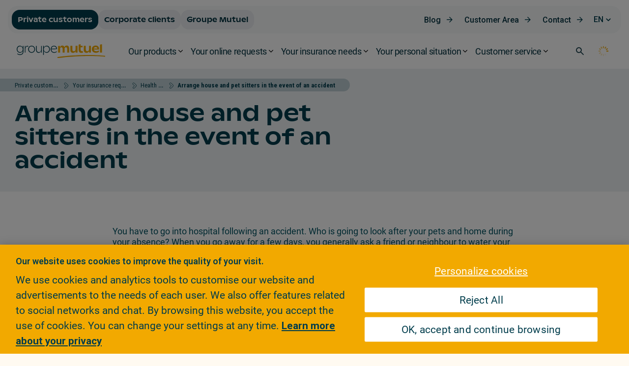

--- FILE ---
content_type: text/html;charset=UTF-8
request_url: https://www.groupemutuel.ch/en/private-customers/insurance-needs/health-needs/arrange-house-and-pet-sitters-in-the-event-of-an-accident.html
body_size: 55566
content:
  <!doctype html>
  <html lang="en">
  <head>
<meta charset="utf-8">
<meta http-equiv="X-UA-Compatible" content="IE=edge,chrome=1">

<meta name="viewport" content="width=device-width, initial-scale=1, maximum-scale=1">
<meta name="format-detection" content="telephone=no"/>


<link rel="shortcut icon"
      href="/.resources/gm-templating-rebrand/webresources/images/favicon/favicon.ico"
      type="image/x-icon">
<link rel="apple-touch-icon" sizes="180x180"
      href="/.resources/gm-templating-rebrand/webresources/images/favicon/apple-touch-icon.png">
<link rel="icon" type="image/png" sizes="32x32"
      href="/.resources/gm-templating-rebrand/webresources/images/favicon/favicon-32x32.png">
<link rel="icon" type="image/png" sizes="16x16"
      href="/.resources/gm-templating-rebrand/webresources/images/favicon/favicon-16x16.png">
<link rel="manifest"
      href="/.resources/gm-templating-rebrand/webresources/images/favicon/site.webmanifest">
<link rel="mask-icon"
      href="/.resources/gm-templating-rebrand/webresources/images/favicon/safari-pinned-tab.svg"
      color="#d80147">
<meta name="msapplication-TileColor" content="#d80147">
<meta name="msapplication-TileImage"
      content="/.resources/gm-templating-rebrand/webresources/images/favicon/mstile-144x144.png">
<meta name="theme-color" content="#F2A900">
<meta name="msapplication-navbutton-color" content="#F2A900">
<meta name="apple-mobile-web-app-status-bar-style" content="#F2A900">



  <title>Arrange house and pet sitters following an accident - Groupe Mutuel</title>




      <!-- Canonical URL -->
      <link rel="canonical" href="https://www.groupemutuel.ch/en/private-customers/insurance-needs/health-needs/arrange-house-and-pet-sitters-in-the-event-of-an-accident.html">

          <link rel="alternate" hreflang="fr-ch" href="https://www.groupemutuel.ch/fr/clients-prives/vos-besoins/Vos-besoins-dans-le-domaine-de-la-sante/Faire-garder-mon-domicile-et-mes-animaux-en-cas-d-accident.html"/>
          <link rel="alternate" hreflang="de-ch" href="https://www.groupemutuel.ch/de/Privatkunden/Ihre-Bedurfnisse/Ihre-Bedurfnisse-im-Bereich-Gesundheit/Bei-einem-Unfall-mein-Zuhause-und-meine-Haustiere-betreuen-lassen.html"/>
          <link rel="alternate" hreflang="it-ch" href="https://www.groupemutuel.ch/it/clienti-privati/le-vostre-esigenze/esigenze-nell-ambito-della-salute/custodia-del-domicilio-e-degli-animali-domestici-in-caso-di-infortunio.html"/>
          <link rel="alternate" hreflang="en-ch" href="https://www.groupemutuel.ch/en/private-customers/insurance-needs/health-needs/arrange-house-and-pet-sitters-in-the-event-of-an-accident.html"/>



<meta property="og:site_name" content="Groupe Mutuel Assurances">
<meta name="twitter:site" content="Groupe Mutuel Assurances">
<meta property="og:title" content="Arrange house and pet sitters following an accident - Groupe Mutuel">
<meta name="twitter:title" content="Arrange house and pet sitters following an accident - Groupe Mutuel">
<meta name="twitter:card" content="summary_large_image">


<meta property="og:url" content="https://www.groupemutuel.ch/en/private-customers/insurance-needs/health-needs/arrange-house-and-pet-sitters-in-the-event-of-an-accident.html">
<meta name="twitter:url" content="https://www.groupemutuel.ch/en/private-customers/insurance-needs/health-needs/arrange-house-and-pet-sitters-in-the-event-of-an-accident.html">

<meta property="og:image" content="https://www.groupemutuel.ch/doc/jcr:1c5b571c-5401-4717-a8db-509ba2e83002/Home_ImgMarqueDesktop.jpglang:en/Home_ImgMarqueDesktop.jpg">
<meta property="og:image:url" content="https://www.groupemutuel.ch/doc/jcr:1c5b571c-5401-4717-a8db-509ba2e83002/Home_ImgMarqueDesktop.jpglang:en/Home_ImgMarqueDesktop.jpg">
<meta property="og:image:secure_url" content="https://www.groupemutuel.ch/doc/jcr:1c5b571c-5401-4717-a8db-509ba2e83002/Home_ImgMarqueDesktop.jpglang:en/Home_ImgMarqueDesktop.jpg">
<meta property="og:image:width" content="448">
<meta property="og:image:height" content="962">
<meta property="og:image:type" content="image/jpeg">
<meta name="twitter:image" content="https://www.groupemutuel.ch/doc/jcr:1c5b571c-5401-4717-a8db-509ba2e83002/Home_ImgMarqueDesktop.jpglang:en/Home_ImgMarqueDesktop.jpg">
<meta name="twitter:image:src" content="https://www.groupemutuel.ch/doc/jcr:1c5b571c-5401-4717-a8db-509ba2e83002/Home_ImgMarqueDesktop.jpglang:en/Home_ImgMarqueDesktop.jpg">

<meta property="og:locale" content="en_EN">
<meta itemprop="name" content="Groupe Mutuel Assurances">
<meta itemprop="description" content="ActiVita provides cover for house and pet sitters in the event of hospitalisation following an accident.">



<meta name="keywords" content="ActiVita, supplemental insurance, accident insurance, pet sitter, dog, cat, call in a pet sitter, feed the cat, home, apartment, house, keys, neighbours, water the plants, pick up the mail, check everything is ok, air, fridge, refrigerator, freezer"/>
<meta name="description" content="ActiVita provides cover for house and pet sitters in the event of hospitalisation following an accident."/>

<script type="text/javascript">/*
 Copyright and licenses see https://www.dynatrace.com/company/trust-center/customers/reports/ */
(function(){function ab(){var ta;(ta=void 0===bb.dialogArguments&&navigator.cookieEnabled)||(document.cookie="__dTCookie=1;SameSite=Lax",ta=document.cookie.includes("__dTCookie"),ta=(document.cookie="__dTCookie=1; expires=Thu, 01-Jan-1970 00:00:01 GMT",ta));return ta}function Fa(){if(ab()){var ta=bb.dT_,Ga=null==ta?void 0:ta.platformPrefix,fb;if(fb=!ta||Ga){var Xa;fb=(null===(Xa=document.currentScript)||void 0===Xa?void 0:Xa.getAttribute("data-dtconfig"))||"uam=1|app=9404311e0826130e|owasp=1|featureHash=ANVfghqrux|rdnt=1|uxrgce=1|cuc=nsxvd0mm|mel=100000|dpvc=1|md=mdcc1=bdocument.referrer,mdcc2=dajaxAction,mdcc3=dajaxMethod,mdcc4=devent_name|lastModification=1765178477475|mdp=mdcc2,mdcc3,mdcc4|tp=500,50,0|srbbv=2|agentUri=/ruxitagentjs_ANVfghqrux_10327251022105625.js|reportUrl=/rb_bf52219cnx|auto=1|domain=groupemutuel.ch|rid=RID_616737574|rpid=-1051134255";
fb=(Xa=null==ta?void 0:ta.minAgentVersion)&&"10327251022105625"<`${Xa}`?(console.log("[CookiePrefix/initConfig] Min agent version detected, and javascript agent is older - the javascript agent will not be initialized!"),!1):Ga&&!fb.includes(`cuc=${Ga}`)?(console.log(`[CookiePrefix/initConfig] value of platformPrefix [${Ga}] does not match the "cuc" value in the current config - initConfig will not initialize!`),!1):!0}fb&&(ta={cfg:"uam=1|app=9404311e0826130e|owasp=1|featureHash=ANVfghqrux|rdnt=1|uxrgce=1|cuc=nsxvd0mm|mel=100000|dpvc=1|md=mdcc1=bdocument.referrer,mdcc2=dajaxAction,mdcc3=dajaxMethod,mdcc4=devent_name|lastModification=1765178477475|mdp=mdcc2,mdcc3,mdcc4|tp=500,50,0|srbbv=2|agentUri=/ruxitagentjs_ANVfghqrux_10327251022105625.js|reportUrl=/rb_bf52219cnx|auto=1|domain=groupemutuel.ch|rid=RID_616737574|rpid=-1051134255",
iCE:ab,platformCookieOffset:null==ta?void 0:ta.platformCookieOffset},Ga&&(ta.platformPrefix=Ga),bb.dT_=ta)}}function Ya(ta){return"function"==typeof ta}function hb(){let ta=window.performance;return ta&&Ba&&Va&&!!ta.timeOrigin&&Ya(ta.now)&&Ya(ta.getEntriesByType)&&Ya(ta.getEntriesByName)&&Ya(ta.setResourceTimingBufferSize)&&Ya(ta.clearResourceTimings)}this.dT_&&dT_.prm&&dT_.prm();var bb="undefined"!=typeof globalThis?globalThis:"undefined"!=typeof window?window:void 0,Va="function"==typeof PerformanceResourceTiming||
"object"==typeof PerformanceResourceTiming,Ba="function"==typeof PerformanceNavigationTiming||"object"==typeof PerformanceNavigationTiming;if((!("documentMode"in document)||Number.isNaN(document.documentMode))&&hb()){let ta=bb.dT_;!ta||!ta.cfg&&ta.platformPrefix?Fa():ta.gCP||(bb.console.log("Duplicate agent injection detected, turning off redundant initConfig."),ta.di=1)}})();
(function(){function ab(){let f=0;try{f=Math.round(Qa.performance.timeOrigin)}catch(p){}if(0>=f||Number.isNaN(f)||!Number.isFinite(f))de.push({severity:"Warning",type:"ptoi",text:`performance.timeOrigin is invalid, with a value of [${f}]. Falling back to performance.timing.navigationStart`}),f=Ne;return zd=f,Ue=Fa,zd}function Fa(){return zd}function Ya(){return Ue()}function hb(){let f=0;try{f=Math.round(Qa.performance.now())}catch(p){}return 0>=f||Number.isNaN(f)||!Number.isFinite(f)?Date.now()-
Ue():f}function bb(f,p){if(!p)return"";var y=f+"=";f=p.indexOf(y);if(0>f)return"";for(;0<=f;){if(0===f||" "===p.charAt(f-1)||";"===p.charAt(f-1))return y=f+y.length,f=p.indexOf(";",f),0<=f?p.substring(y,f):p.substring(y);f=p.indexOf(y,f+y.length)}return""}function Va(f){return bb(f,document.cookie)}function Ba(){}function ta(f,p=[]){var y;if(!f||"object"!=typeof f&&"function"!=typeof f)return!1;let L="number"!=typeof p?p:[],U=null,wa=[];switch("number"==typeof p?p:5){case 0:U="Array";break;case 1:U=
"Boolean";break;case 2:U="Number";break;case 3:U="String";break;case 4:U="Function";break;case 5:U="Object";break;case 6:U="Date";wa.push("getTime");break;case 7:U="Error";wa.push("name","message");break;case 8:U="Element";break;case 9:U="HTMLElement";break;case 10:U="HTMLImageElement";wa.push("complete");break;case 11:U="PerformanceEntry";break;case 13:U="PerformanceResourceTiming";break;case 14:U="PerformanceNavigationTiming";break;case 15:U="CSSRule";wa.push("cssText","parentStyleSheet");break;
case 16:U="CSSStyleSheet";wa.push("cssRules","insertRule");break;case 17:U="Request";wa.push("url");break;case 18:U="Response";wa.push("ok","status","statusText");break;case 19:U="Set";wa.push("add","entries","forEach");break;case 20:U="Map";wa.push("set","entries","forEach");break;case 21:U="Worker";wa.push("addEventListener","postMessage","terminate");break;case 22:U="XMLHttpRequest";wa.push("open","send","setRequestHeader");break;case 23:U="SVGScriptElement";wa.push("ownerSVGElement","type");break;
case 24:U="HTMLMetaElement";wa.push("httpEquiv","content","name");break;case 25:U="HTMLHeadElement";break;case 26:U="ArrayBuffer";break;case 27:U="ShadowRoot",wa.push("host","mode")}let {Pe:db,af:Lb}={Pe:U,af:wa};if(!db)return!1;p=Lb.length?Lb:L;if(!L.length)try{if(Qa[db]&&f instanceof Qa[db]||Object.prototype.toString.call(f)==="[object "+db+"]")return!0;if(f&&f.nodeType&&1===f.nodeType){let Ub=null===(y=f.ownerDocument.defaultView)||void 0===y?void 0:y[db];if("function"==typeof Ub&&f instanceof
Ub)return!0}}catch(Ub){}for(let Ub of p)if("string"!=typeof Ub&&"number"!=typeof Ub&&"symbol"!=typeof Ub||!(Ub in f))return!1;return!!p.length}function Ga(f,p,y,L){"undefined"==typeof L&&(L=Xa(p,!0));"boolean"==typeof L&&(L=Xa(p,L));f===Qa?we&&we(p,y,L):ee&&ta(f,21)?Ge.call(f,p,y,L):f.addEventListener&&(f===Qa.document||f===Qa.document.documentElement?gh.call(f,p,y,L):we.call(f,p,y,L));L=!1;for(let U=Ad.length;0<=--U;){let wa=Ad[U];if(wa.object===f&&wa.event===p&&wa.Y===y){L=!0;break}}L||Ad.push({object:f,
event:p,Y:y})}function fb(f,p,y,L){for(let U=Ad.length;0<=--U;){let wa=Ad[U];if(wa.object===f&&wa.event===p&&wa.Y===y){Ad.splice(U,1);break}}"undefined"==typeof L&&(L=Xa(p,!0));"boolean"==typeof L&&(L=Xa(p,L));f===Qa?Bf&&Bf(p,y,L):f.removeEventListener&&(f===Qa.document||f===Qa.document.documentElement?Qg.call(f,p,y,L):Bf.call(f,p,y,L))}function Xa(f,p){let y=!1;try{if(we&&Vh.includes(f)){let L=Object.defineProperty({},"passive",{get(){y=!0}});we("test",Ba,L)}}catch(L){}return y?{passive:!0,capture:p}:
p}function Ca(){let f=Ad;for(let p=f.length;0<=--p;){let y=f[p];fb(y.object,y.event,y.Y)}Ad=[]}function ja(f){return"function"==typeof f}function ya(f){if(f&&void 0!==f[qg])return f[qg];let p=ja(f)&&/{\s+\[native code]/.test(Function.prototype.toString.call(f));return f&&(f[qg]=p),p}function ua(f,p,...y){return void 0!==Function.prototype.bind&&ya(Function.prototype.bind)?Function.prototype.bind.call(f,p,...y):function(...L){return f.apply(p,(y||[]).concat(Array.prototype.slice.call(arguments)||[]))}}
function R(){if(Of){let f=new Of;if(Kd)for(let p of Rg)void 0!==Kd[p]&&(f[p]=ua(Kd[p],f));return f}return new Qa.XMLHttpRequest}function aa(){return zc()}function xa(f,p,...y){function L(){delete Rd[U];f.apply(this,arguments)}let U,wa=He;return"apply"in wa?(y.unshift(L,p),U=wa.apply(Qa,y)):U=wa(L,p),Rd[U]=!0,U}function N(f){delete Rd[f];let p=ke;"apply"in p?p.call(Qa,f):p(f)}function Y(f){xe.push(f)}function ka(f){let p=xe.length;for(;p--;)if(xe[p]===f){xe.splice(p,1);break}}function Sa(){return xe}
function O(f,p){return Gd(f,p)}function ea(f){Sd(f)}function fa(f,p){if(!Pf||!Qf)return"";f=new Pf([f],{type:p});return Qf(f)}function S(f,p){return mf?new mf(f,p):void 0}function C(f){"function"==typeof f&&rg.push(f)}function V(){return rg}function la(){return Ne}function M(f){function p(...y){if("number"!=typeof y[0]||!Rd[y[0]])try{return f.apply(this,y)}catch(L){return f(y[0])}}return p[Wh]=f,p}function oa(){return de}function sa(){Ue=ab;zc=()=>Math.round(Ue()+hb());(Number.isNaN(zc())||0>=zc()||
!Number.isFinite(zc()))&&(zc=()=>Date.now())}function Ta(){Ie&&(Qa.clearTimeout=ke,Qa.clearInterval=Sd,Ie=!1)}function nb(f){f=encodeURIComponent(f);let p=[];if(f)for(let y=0;y<f.length;y++){let L=f.charAt(y);p.push(Cf[L]||L)}return p.join("")}function cb(f){return f.includes("^")&&(f=f.split("^^").join("^"),f=f.split("^dq").join('"'),f=f.split("^rb").join(">"),f=f.split("^lb").join("<"),f=f.split("^p").join("|"),f=f.split("^e").join("="),f=f.split("^s").join(";"),f=f.split("^c").join(","),f=f.split("^bs").join("\\")),
f}function tb(){return le}function Eb(f){le=f}function Qb(f){let p=Oa("rid"),y=Oa("rpid");p&&(f.rid=p);y&&(f.rpid=y)}function Vb(f){if(f=f.xb){f=cb(f);try{le=new RegExp(f,"i")}catch(p){}}else le=void 0}function Zb(f){return"n"===f||"s"===f||"l"===f?`;SameSite=${Sg[f]}`:""}function ia(f,p,y){let L=1,U=0;do document.cookie=f+'=""'+(p?";domain="+p:"")+";path="+y.substring(0,L)+"; expires=Thu, 01 Jan 1970 00:00:01 GMT;",L=y.indexOf("/",L),U++;while(-1!==L&&5>U)}function za(f,p=document.cookie){return bb(f,
p)}function Ob(f){var p;return function(){if(p)return p;var y,L,U,wa,db=-1!==Rf?Rf:(null===(L=null===(y=Qa.dT_)||void 0===y?void 0:y.scv)||void 0===L?void 0:L.call(y,"postfix"))||(null===(wa=null===(U=Qa.dT_)||void 0===U?void 0:U.gCP)||void 0===wa?void 0:wa.call(U));y=(y=(Rf=db,db))?"".concat(f).concat(y):f;return p=y,y}}function Ac(){let f=(document.domain||location.hostname||"").split(".");return 1>=f.length?[]:f}function qb(f,p){p=`dTValidationCookieValue;path=/;domain=${f}${Zb(p)}`;return document.cookie=
`${nf()}=${p}`,za(nf())?(ia(nf(),f,"/"),!0):!1}function kc(){var f=Tg.dT_.scv("agentUri");if(!f)return"ruxitagentjs";f=f.substring(f.lastIndexOf("/")+1);return f.includes("_")?f.substring(0,f.indexOf("_")):f}function Bb(){return Qa.dT_}function Fb(f){ca("eao")?ye=f:Qa.console.log(`${Sf} App override configuration is not enabled! The provided app config callback method will not be invoked!`)}function fc(f){let p=navigator.userAgent;if(!p)return null;let y=p.indexOf("DTHybrid/1.0");return-1===y?null:
(f=p.substring(y).match(new RegExp(`(^|\\s)${f}=([^\\s]+)`)))?f[2]:null}function Q(){return navigator.userAgent.includes("Googlebot")||navigator.userAgent.includes("AdsBot-Google")}function X(f){let p=f,y=Math.pow(2,32);return function(){return p=(1664525*p+1013904223)%y,p/y}}function Ka(f,p){return Number.isNaN(f)||Number.isNaN(p)?Math.floor(33*td()):Math.floor(td()*(p-f+1))+f}function ba(f){if(Number.isNaN(f)||0>f)return"";var p=Qa.crypto;if(p&&!Q())p=p.getRandomValues(new Uint8Array(f));else{p=
[];for(var y=0;y<f;y++)p.push(Ka(0,32))}f=Array(f);for(y=0;y<p.length;y++){let L=Math.abs(p[y]%32);f.push(String.fromCharCode(L+(9>=L?48:55)))}return f.join("")}function $a(f=!0){Ve=f}function lb(){return Td}function Na(){let f=Qa.dT_;try{let U=Qa.parent;for(;U&&U!==Qa;){let wa=U.dT_;var p;if(p=!!(wa&&"ea"in wa)&&"10327251022105625"===wa.version){var y=f,L=wa;let db=!y.bcv("ac")||y.scv("app")===L.scv("app"),Lb=y.scv("postfix"),Ub=L.scv("postfix");p=db&&Lb===Ub}if(p)return wa.tdto();U=U!==U.parent?
U.parent:void 0}}catch(U){}return f}function dc(f,p="",y){var L=f.indexOf("h"),U=f.indexOf("v"),wa=f.indexOf("e");let db=f.substring(f.indexOf("$")+1,L);L=-1!==U?f.substring(L+1,U):f.substring(L+1);!p&&-1!==U&&(-1!==wa?p=f.substring(U+1,wa):p=f.substring(U+1));f=null;y||(U=Number.parseInt(db.split("_")[0]),wa=zc()%We,y=(wa<U&&(wa+=We),U+9E5>wa));return y&&(f={frameId:db,actionId:"-"===L?"-":Number.parseInt(L),visitId:""}),{visitId:p,Cd:f}}function Hb(f,p,y){var L=Ja("pcl");L=f.length-L;0<L&&f.splice(0,
L);L=Bd(za(Ed(),y));let U=[],wa=L?`${L}$`:"";for(db of f)"-"!==db.actionId&&U.push(`${wa}${db.frameId}h${db.actionId}`);f=U.join("p");var db=(f||(Ve&&(Bc(!0,"a",y),$a(!1)),f+=`${L}$${Td}h-`),f+=`v${p||ha(y)}`,f+="e0",f);vc(of(),db,void 0,ca("ssc"))}function Xb(f,p=document.cookie){var y=za(of(),p);p=[];if(y&&"-"!==y){var L=y.split("p");y="";for(let U of L)L=dc(U,y,f),y=L.visitId,L.Cd&&p.push(L.Cd);for(let U of p)U.visitId=y}return p}function wc(f,p){let y=document.cookie;p=Xb(p,y);let L=!1;for(let U of p)U.frameId===
Td&&(U.actionId=f,L=!0);L||p.push({frameId:Td,actionId:f,visitId:""});Hb(p,void 0,y)}function mc(){return Hd}function ib(f,p){try{Qa.localStorage.setItem(f,p)}catch(y){}}function w(f){try{Qa.localStorage.removeItem(f)}catch(p){}}function x(f){try{return Qa.localStorage.getItem(f)}catch(p){}return null}function r(f,p=document.cookie||""){return p.split(f+"=").length-1}function E(f,p){var y=r(f,p);if(1<y){p=Oa("domain")||Qa.location.hostname;let L=Qa.location.hostname,U=Qa.location.pathname,wa=0,db=
0;ud.add(f);do{let Lb=L.substring(wa);if(Lb!==p||"/"!==U){ia(f,Lb===p?"":Lb,U);let Ub=r(f);Ub<y&&(ud.add(Lb),y=Ub)}wa=L.indexOf(".",wa)+1;db++}while(0!==wa&&10>db&&1<y);Oa("domain")&&1<y&&ia(f,"",U)}}function T(){var f=document.cookie;E(of(),f);E(Ed(),f);E(od(),f);f=ud.size;0<f&&f!==Xe&&(Xe=f,de.push({severity:"Error",type:"dcn",text:`Duplicate cookie name${1!==f?"s":""} detected: ${Array.from(ud).join(",")}`}))}function P(){ud=new Set;T();Y(function(f,p,y,L){0===ud.size||p||(f.av(L,"dCN",Array.from(ud).join(",")),
ud.clear(),Xe=0)})}function ha(f){return na(f)||Bc(!0,"c",f)}function na(f){if(J(f)<=zc())return Bc(!0,"t",f);let p=yc(f);if(p){let y=hh.exec(p);f=y&&3===y.length&&32===y[1].length&&!Number.isNaN(Number.parseInt(y[2]))?(Sb(Cd(),p),p):Bc(!0,"i",f)}else f=Bc(!0,"c",f);return f}function Da(f,p){var y=zc();p=Gc(p).kc;f&&(p=y);$c(y+Ye+"|"+p);ad()}function pb(f){let p="t"+(zc()-J(f));Bc(!0,p,f)}function yc(f){var p,y;return null!==(y=null===(p=Xb(!0,f)[0])||void 0===p?void 0:p.visitId)&&void 0!==y?y:qc(Cd())}
function Hc(){let f=ba(Ld);try{f=f.replace(/\d/g,function(p){p=.1*Number.parseInt(p);return String.fromCharCode(Math.floor(25*p+65))})}catch(p){throw ta(p,7),p;}return f+="-0",f}function Cc(f,p){let y=Xb(!1,p);Hb(y,f,p);Sb(Cd(),f);Da(!0)}function dd(f,p,y){return Bc(f,p,y)}function Bc(f,p,y){f&&(Oe=!0);f=yc(y);y=Hc();Cc(y);if(yc(document.cookie))for(let L of Md)L(y,Oe,p,f);return y}function Ec(f){Md.push(f)}function Lc(f){f=Md.indexOf(f);-1!==f&&Md.splice(f)}function ad(f){pf&&N(pf);pf=xa(Xc,J(f)-
zc())}function Xc(){let f=document.cookie;return J(f)<=zc()?(sb(pb,[f]),!0):(I(ad),!1)}function $c(f){let p=ua(vc,null,od(),f,void 0,ca("ssc"));p();let y=za(od());""!==y&&f!==y&&(T(),p(),f===za(od())||sg||(de.push({severity:"Error",type:"dcn",text:"Could not sanitize cookies"}),sg=!0));Sb(od(),f)}function id(f,p){p=za(f,p);return p||(p=qc(f)||""),p}function jd(){var f=na()||"";Sb(Cd(),f);f=id(od());$c(f);w(Cd());w(od())}function Gc(f){let p={Zc:0,kc:0};if(f=id(od(),f))try{let y=f.split("|");2===y.length&&
(p.Zc=Number.parseInt(y[0]),p.kc=Number.parseInt(y[1]))}catch(y){}return p}function J(f){f=Gc(f);return Math.min(f.Zc,f.kc+Df)}function W(f){Ye=f}function D(){let f=Oe;return Oe=!1,f}function ra(){Xc()||Da(!1)}function Ia(){if(ca("nsfnv")){var f=za(Ed());if(!f.includes(`${Ze}-`)){let p=Ea(f).serverId;f=f.replace(`${Ze}${p}`,`${Ze}${`${-1*Ka(2,me)}`.replace("-","-2D")}`);pd(f)}}}function Pa(){I(function(){if(!ed()){let f=-1*Ka(2,me),p=ba(Ld);pd(`v_4${Ze}${`${f}`.replace("-","-2D")}_sn_${p}`)}},!0);
Ec(Ia)}function Ea(f){var p;let y={},L={sessionId:"",serverId:"",overloadState:0,appState:y};var U=f.split($e);if(2<U.length&&0===U.length%2){f=+U[1];if(Number.isNaN(f)||3>f)return L;f={};for(var wa=2;wa<U.length;wa++){let db=U[wa];db.startsWith(Tf)?y[db.substring(6).toLowerCase()]=+U[wa+1]:f[db]=U[wa+1];wa++}f.sn?(U=f.sn,L.sessionId=U.length===Ld||12>=U.length?U:""):L.sessionId="hybrid";if(f.srv){a:{U=f.srv.replace("-2D","-");if(!Number.isNaN(+U)&&(wa=Number.parseInt(U),wa>=-me&&wa<=me))break a;
U=""}L.serverId=U}U=+f.ol;1===U&&ob(pc());0<=U&&2>=U&&(L.overloadState=U);f=+f.prv;Number.isNaN(f)||(L.privacyState=1>f||4<f?1:f);f=null===(p=Oa("app"))||void 0===p?void 0:p.toLowerCase();p=y[f];!Number.isNaN(p)&&0===p&&ob(pc())}return L}function ob(f){let p=Bb();f||(p.disabled=!0,p.overloadPrevention=!0)}function Ua(){if(yb()||Qa.dynatraceMobile){let f=Va("dtAdkSettings")||fc("dtAdkSettings")||"";return Ea(f).privacyState||null}return null}function yb(){var f,p;let y=Qa.MobileAgent;if(y)return y;
let L=null===(p=null===(f=Qa.webkit)||void 0===f?void 0:f.messageHandlers)||void 0===p?void 0:p.MobileAgent;if(L)return{incrementActionCount:()=>L.postMessage({api:"incrementActionCount"})}}function sb(f,p){return!Wb()||Bb().overloadPrevention&&!pc()?null:f.apply(this,p)}function Wb(){let f=Ua();return 2===f||1===f?!1:!ca("coo")||ca("cooO")||pc()}function Yb(f,p){try{Qa.sessionStorage.setItem(f,p)}catch(y){}}function Sb(f,p){sb(Yb,[f,p])}function qc(f){try{return Qa.sessionStorage.getItem(f)}catch(p){}return null}
function Ic(f){try{Qa.sessionStorage.removeItem(f)}catch(p){}}function tc(f){document.cookie=f+'="";path=/'+(Oa("domain")?";domain="+Oa("domain"):"")+"; expires=Thu, 01 Jan 1970 00:00:01 GMT;"}function Dc(f,p,y,L){p||0===p?(p=(p+"").replace(/[\n\r;]/g,"_"),f=f+"="+p+";path=/"+(Oa("domain")?";domain="+Oa("domain"):""),y&&(f+=";expires="+y.toUTCString()),f+=Zb(Oa("cssm")),L&&"https:"===location.protocol&&(f+=";Secure"),document.cookie=f):tc(f)}function vc(f,p,y,L){sb(Dc,[f,p,y,L])}function Dd(f){return!!f.includes("v_4")}
function md(f){f=za(Ed(),f);f||(f=(f=qc(Ed()))&&Dd(f)?(pd(f),f):"");return Dd(f)?f:""}function pd(f){vc(Ed(),f,void 0,ca("ssc"))}function vd(f){return(f=f||md())?Ea(f):{sessionId:"",serverId:"",overloadState:0,appState:{}}}function Bd(f){return vd(f).serverId}function ed(f){return vd(f).sessionId}function pc(){return navigator.userAgent.includes(Nd)}function ze(f){let p={};f=f.split("|");for(let y of f)f=y.split("="),2===f.length&&(p[f[0]]=decodeURIComponent(f[1].replace(/\+/g," ")));return p}function A(){let f=
kc();return(f.indexOf("dbg")===f.length-3?f.substring(0,f.length-3):f)+"_"+Oa("app")+"_Store"}function B(f,p={},y){f=f.split("|");for(var L of f){f=L;let U=L.indexOf("="),wa;-1===U?(wa=f,p[wa]="1"):(f=L.substring(0,U),wa=f,p[wa]=L.substring(U+1,L.length))}!y&&(y=p.spc)&&(L=document.createElement("textarea"),L.innerHTML=y,p.spc=L.value);return p}function F(f){var p;return null!==(p=ic[f])&&void 0!==p?p:Ud[f]}function ca(f){f=F(f);return"false"===f||"0"===f?!1:!!f}function Ja(f){var p=F(f);p=Number.parseInt(p);
return Number.isNaN(p)&&(p=Ud[f]),p}function Oa(f){if("app"===f){a:{try{if(ye){var p=ye();if(p&&"string"==typeof p&&qf.test(p)){var y=p;break a}Qa.console.log(`${Sf} Registered app config callback method did not return a string in the correct app id format ${qf} The default app ID will be used instead! Got value: ${p}`)}}catch(L){Qa.console.log(`${Sf} Failed to execute the registered app config callback method! The default app ID will be used instead!`,L)}y=void 0}if(y)return y}return(F(f)||"")+""}
function jb(f,p){ic[f]=p+""}function xb(f){return ic=f,ic}function Cb(f){let p=ic[f];p&&(ic[f]=p.includes("#"+f.toUpperCase())?"":p)}function Ib(f){var p=f.agentUri;null!=p&&p.includes("_")&&(p=/([A-Za-z]*)\d{0,4}_(\w*)_\d+/g.exec(p))&&p.length&&2<p.length&&(f.featureHash=p[2])}function $b(f){var p=Bb().platformCookieOffset;if("number"==typeof p){a:{var y=Oa("cssm");var L=Ac();if(L.length)for(p=L.slice(p);p.length;){if(qb(p.join("."),y)){y=p.join(".");break a}p.shift()}y=""}y&&(f.domain=y)}else if(y=
f.domain||"",p=(p=location.hostname)&&y?p===y||p.includes("."+y,p.length-("."+y).length):!0,!y||!p){f.domainOverride||(f.domainOriginal=f.domain||"",f.domainOverride=`${location.hostname},${y}`,delete f.domain);a:{L=Oa("cssm");let wa=Ac().reverse();if(wa.length){var U=wa[0];for(let db=1;db<=wa.length;db++){if(qb(U,L)){L=U;break a}let Lb=wa[db];Lb&&(U=`${Lb}.${U}`)}}L=""}L&&(f.domain=L);p||de.push({type:"dpi",severity:"Warning",text:`Configured domain "${y}" is invalid for current location "${location.hostname}". Agent will use "${f.domain}" instead.`})}}
function m(f,p){$b(f);let y=ic.pVO;(y&&(f.pVO=y),p)||(f.bp=(f.bp||Ud.bp)+"")}function t(f,p){if(null==f||!f.attributes)return p;let y=p;var L=f.attributes.getNamedItem("data-dtconfig");if(!L)return y;f=f.src;L=L.value;let U={};ic.legacy="1";var wa=/([A-Za-z]*)_(\w*)_(\d+)/g;let db=null;wa=(f&&(db=wa.exec(f),null!=db&&db.length&&(U.agentUri=f,U.featureHash=db[2],U.agentLocation=f.substring(0,f.indexOf(db[1])-1),U.buildNumber=db[3])),L&&B(L,U,!0),$b(U),U);if(!p)y=wa;else if(!wa.syntheticConfig)return wa;
return y}function u(){return ic}function G(f){return Ud[f]===F(f)}function I(f,p=!1){Wb()?f():p?tg.push(f):ug.push(f)}function ma(){if(!ca("coo")||Wb())return!1;for(let f of ug)xa(f,0);ug=[];jb("cooO",!0);for(let f of tg)f();return tg.length=0,!0}function pa(){if(!ca("coo")||!Wb())return!1;jb("cooO",!1);tc(Ed());tc(of());tc(vg());tc("dtAdk");tc(Yc());tc(od());try{Ic(Cd()),Ic(od()),w(Cd()),w(od()),Ic(Yc()),Ic(Ed()),w(A()),w("dtAdk")}catch(f){}return!0}function Ma(){var f=za(Yc());if(!f||45!==(null==
f?void 0:f.length))if(f=x(Yc())||qc(Yc()),45!==(null==f?void 0:f.length)){ih=!0;let p=zc()+"";f=(p+=ba(45-p.length),p)}return Wa(f),f}function Wa(f){let p;if(ca("dpvc")||ca("pVO"))Sb(Yc(),f);else{p=new Date;var y=p.getMonth()+Math.min(24,Math.max(1,Ja("rvcl")));p.setMonth(y);y=Yc();sb(ib,[y,f])}vc(Yc(),f,p,ca("ssc"))}function gb(){return ih}function rb(f){let p=za(Yc());tc(Yc());Ic(Yc());w(Yc());jb("pVO",!0);Wa(p);f&&sb(ib,["dt-pVO","1"]);jd()}function zb(){w("dt-pVO");ca("pVO")&&(jb("pVO",!1),Ma());
Ic(Yc());jd()}function hc(f,p,y,L,U,wa){let db=document.createElement("script");db.setAttribute("src",f);p&&db.setAttribute("defer","defer");y&&(db.onload=y);L&&(db.onerror=L);U&&db.setAttribute("id",U);if(f=wa){var Lb;f=null!=(null===(Lb=document.currentScript)||void 0===Lb?void 0:Lb.attributes.getNamedItem("integrity"))}f&&db.setAttribute("integrity",wa);db.setAttribute("crossorigin","anonymous");wa=document.getElementsByTagName("script")[0];wa.parentElement.insertBefore(db,wa)}function nc(f){return Uf+
"/"+Pe+"_"+f+"_"+(Ja("buildNumber")||Bb().version)+".js"}function Mc(){}function Oc(f,p){return function(){f.apply(p,arguments)}}function Mb(f){if(!(this instanceof Mb))throw new TypeError("Promises must be constructed via new");if("function"!=typeof f)throw new TypeError("not a function");this.oa=0;this.Ob=!1;this.qa=void 0;this.Da=[];jh(f,this)}function kd(f,p){for(;3===f.oa;)f=f.qa;0===f.oa?f.Da.push(p):(f.Ob=!0,Mb.qb(function(){var y=1===f.oa?p.Gb:p.Hb;if(null===y)(1===f.oa?Vd:Ae)(p.promise,f.qa);
else{try{var L=y(f.qa)}catch(U){Ae(p.promise,U);return}Vd(p.promise,L)}}))}function Vd(f,p){try{if(p===f)throw new TypeError("A promise cannot be resolved with itself.");if(p&&("object"==typeof p||"function"==typeof p)){var y=p.then;if(p instanceof Mb){f.oa=3;f.qa=p;wg(f);return}if("function"==typeof y){jh(Oc(y,p),f);return}}f.oa=1;f.qa=p;wg(f)}catch(L){Ae(f,L)}}function Ae(f,p){f.oa=2;f.qa=p;wg(f)}function wg(f){2===f.oa&&0===f.Da.length&&Mb.qb(function(){f.Ob||Mb.Ub(f.qa)});for(var p=0,y=f.Da.length;p<
y;p++)kd(f,f.Da[p]);f.Da=null}function Xh(f,p,y){this.Gb="function"==typeof f?f:null;this.Hb="function"==typeof p?p:null;this.promise=y}function jh(f,p){var y=!1;try{f(function(L){y||(y=!0,Vd(p,L))},function(L){y||(y=!0,Ae(p,L))})}catch(L){y||(y=!0,Ae(p,L))}}function xg(){return yg.qb=function(f){if("string"==typeof f)throw Error("Promise polyfill called _immediateFn with string");f()},yg.Ub=()=>{},yg}function Ef(){var f;(f=void 0===Qa.dialogArguments&&navigator.cookieEnabled)||(document.cookie="__dTCookie=1;SameSite=Lax",
f=document.cookie.includes("__dTCookie"),f=(document.cookie="__dTCookie=1; expires=Thu, 01-Jan-1970 00:00:01 GMT",f));return f}function zg(){var f,p;try{null===(p=null===(f=yb())||void 0===f?void 0:f.incrementActionCount)||void 0===p||p.call(f)}catch(y){}}function Vf(){let f=Qa.dT_;Qa.dT_={di:0,version:"10327251022105625",cfg:f?f.cfg:"",iCE:f?Ef:function(){return navigator.cookieEnabled},ica:1,disabled:!1,disabledReason:"",overloadPrevention:!1,gAST:la,ww:S,stu:fa,nw:aa,st:xa,si:O,aBPSL:Y,rBPSL:ka,
gBPSL:Sa,aBPSCC:C,gBPSCC:V,buildType:"dynatrace",gSSV:qc,sSSV:Sb,rSSV:Ic,rvl:w,iVSC:Dd,p3SC:Ea,dC:tc,sC:vc,esc:nb,gSId:Bd,gDtc:ed,gSC:md,sSC:pd,gC:Va,cRN:Ka,cRS:ba,cfgO:u,pCfg:ze,pCSAA:B,cFHFAU:Ib,sCD:m,bcv:ca,ncv:Ja,scv:Oa,stcv:jb,rplC:xb,cLSCK:A,gFId:lb,gBAU:nc,iS:hc,eWE:I,oEIEWA:sb,eA:ma,dA:pa,iNV:gb,gVID:Ma,dPV:rb,ePV:zb,sVIdUP:$a,sVTT:W,sVID:Cc,rVID:na,gVI:ha,gNVIdN:dd,gARnVF:D,cAUV:ra,uVT:Da,aNVL:Ec,rNVL:Lc,gPC:Xb,cPC:wc,sPC:Hb,clB:Ta,ct:N,aRI:Qb,iXB:Vb,gXBR:tb,sXBR:Eb,de:cb,iEC:zg,rnw:hb,gto:Ya,
ael:Ga,rel:fb,sup:Xa,cuel:Ca,iAEPOO:Wb,iSM:pc,gxwp:R,iIO:ta,prm:xg,cI:ea,gidi:oa,iDCV:G,gCF:za,gPSMB:Ua,lvl:x,gCP:null!=f&&f.platformPrefix?function(){return f.platformPrefix||""}:void 0,platformCookieOffset:null==f?void 0:f.platformCookieOffset,tdto:Na,gFLAI:mc,rACC:Fb,gAN:kc,gAFUA:fc}}function Yh(){xg();var f;Of=Qa.XMLHttpRequest;var p=null===(f=Qa.XMLHttpRequest)||void 0===f?void 0:f.prototype;if(p){Kd={};for(let L of Rg)void 0!==p[L]&&(Kd[L]=p[L])}we=Qa.addEventListener;Bf=Qa.removeEventListener;
gh=Qa.document.addEventListener;Qg=Qa.document.removeEventListener;He=Qa.setTimeout;Gd=Qa.setInterval;Ie||(ke=Qa.clearTimeout,Sd=Qa.clearInterval);f=Ef?Ef():navigator.cookieEnabled;var y;p=za("dtAdkSettings")||(null===(y=ne)||void 0===y?void 0:y.getItem("dtAdkSettings"))||fc("dtAdkSettings")||"";y=1===(Ea(p).overloadState||null);if(f){if(y)return!1}else return!1;return!0}function af(...f){Qa.console.log.apply(Qa.console,f)}this.dT_&&dT_.prm&&dT_.prm();var Tg="undefined"!=typeof window?window:self,
Qa="undefined"!=typeof globalThis?globalThis:"undefined"!=typeof window?window:void 0,ke,Sd,He,Gd,zd,Ue,Wh=Symbol.for("dt_2");Symbol.for("dt_3");var we,Bf,gh,Qg,ee=Qa.Worker,Ge=ee&&ee.prototype.addEventListener,Ad=[],Vh=["touchstart","touchend","scroll"],qg=Symbol.for("dt2-isNativeFunction"),Of,Rg="abort getAllResponseHeaders getResponseHeader open overrideMimeType send setRequestHeader".split(" "),Kd,mf=Qa.Worker,Pf=Qa.Blob,Qf=Qa.URL&&Qa.URL.createObjectURL,Ie=!1,xe,rg=[],de=[],Ne,ne,Rd={},zc,Cf=
{"!":"%21","~":"%7E","*":"%2A","(":"%28",")":"%29","'":"%27",hg:"%24",";":"%3B",",":"%2C"},le,Sg={l:"Lax",s:"Strict",n:"None"},Rf=-1,of=Ob("dtPC"),Ed=Ob("dtCookie"),od=Ob("rxvt"),Yc=Ob("rxVisitor"),nf=Ob("dTValidationCookie"),vg=Ob("dtSa"),Ud,Sf="[Dynatrace RUM JavaScript]",qf=/^[\da-f]{12,16}$/,ye,td,Be,Ve=!1,Td,We=6E8,Hd,Ld=32,Cd=Ob("rxvisitid"),ud,Xe=0,hh=/([A-Z]+)-(\d+)/,Md=[],Ye,Df,Oe=!1,pf,sg=!1,$e="_",me=32768,Ze=`${$e}srv${$e}`,Tf="app-3A",Nd="RuxitSynthetic",Zh=/c(\w+)=([^ ]+(?: (?!c?\w+=)[^ ()c]+)*)/g,
ic={},ug=[],tg=[],ih=!1,Wf,Uf,Pe,$h=setTimeout;Mb.prototype.catch=function(f){return this.then(null,f)};Mb.prototype.then=function(f,p){var y=new this.constructor(Mc);return kd(this,new Xh(f,p,y)),y};Mb.prototype.finally=function(f){var p=this.constructor;return this.then(function(y){return p.resolve(f()).then(function(){return y})},function(y){return p.resolve(f()).then(function(){return p.reject(y)})})};Mb.all=function(f){return new Mb(function(p,y){function L(Lb,Ub){try{if(Ub&&("object"==typeof Ub||
"function"==typeof Ub)){var ld=Ub.then;if("function"==typeof ld){ld.call(Ub,function(Od){L(Lb,Od)},y);return}}U[Lb]=Ub;0===--wa&&p(U)}catch(Od){y(Od)}}if(!f||"undefined"==typeof f.length)return y(new TypeError("Promise.all accepts an array"));var U=Array.prototype.slice.call(f);if(0===U.length)return p([]);for(var wa=U.length,db=0;db<U.length;db++)L(db,U[db])})};Mb.allSettled=function(f){return new this(function(p,y){function L(db,Lb){if(Lb&&("object"==typeof Lb||"function"==typeof Lb)){var Ub=Lb.then;
if("function"==typeof Ub){Ub.call(Lb,function(ld){L(db,ld)},function(ld){U[db]={status:"rejected",reason:ld};0===--wa&&p(U)});return}}U[db]={status:"fulfilled",value:Lb};0===--wa&&p(U)}if(!f||"undefined"==typeof f.length)return y(new TypeError(typeof f+" "+f+" is not iterable(cannot read property Symbol(Symbol.iterator))"));var U=Array.prototype.slice.call(f);if(0===U.length)return p([]);var wa=U.length;for(y=0;y<U.length;y++)L(y,U[y])})};Mb.resolve=function(f){return f&&"object"==typeof f&&f.constructor===
Mb?f:new Mb(function(p){p(f)})};Mb.reject=function(f){return new Mb(function(p,y){y(f)})};Mb.race=function(f){return new Mb(function(p,y){if(!f||"undefined"==typeof f.length)return y(new TypeError("Promise.race accepts an array"));for(var L=0,U=f.length;L<U;L++)Mb.resolve(f[L]).then(p,y)})};Mb.qb="function"==typeof setImmediate&&function(f){setImmediate(f)}||function(f){$h(f,0)};Mb.Ub=function(f){"undefined"!=typeof console&&console&&console.warn("Possible Unhandled Promise Rejection:",f)};var yg=
Mb,Ug="function"==typeof PerformanceResourceTiming||"object"==typeof PerformanceResourceTiming,Ff="function"==typeof PerformanceNavigationTiming||"object"==typeof PerformanceNavigationTiming;(function(){var f,p,y,L;if(L=!("documentMode"in document&&!Number.isNaN(document.documentMode)))L=(L=window.performance)&&Ff&&Ug&&!!L.timeOrigin&&ja(L.now)&&ja(L.getEntriesByType)&&ja(L.getEntriesByName)&&ja(L.setResourceTimingBufferSize)&&ja(L.clearResourceTimings);if(L)if(L=!(null!==(f=navigator.userAgent)&&
void 0!==f&&f.includes("RuxitSynthetic")),!Qa.dT_||!Qa.dT_.cfg||"string"!=typeof Qa.dT_.cfg||"initialized"in Qa.dT_&&Qa.dT_.initialized)null!==(p=Qa.dT_)&&void 0!==p&&p.gCP?af("[CookiePrefix/initCode] initCode with cookie prefix already initialized, not initializing initCode!"):af("InitConfig not found or agent already initialized! This is an injection issue."),Qa.dT_&&(Qa.dT_.di=3);else if(L)try{Vf();Ud={ade:"",aew:!0,apn:"",agentLocation:"",agentUri:"",app:"",ac:!0,async:!1,ase:!1,auto:!1,bp:3,
bs:!1,buildNumber:0,csprv:!0,cepl:16E3,cls:!0,ccNcss:!1,coo:!1,cooO:!1,cssm:"0",cwtDomains:"",cwtUrl:"w2dax4xgw3",cwt:"",cors:!1,cuc:"",cce:!1,cux:!1,postfix:"",dataDtConfig:"",debugName:"",dvl:500,dASXH:!1,disableCookieManager:!1,dKAH:!1,disableLogging:!1,dmo:!1,doel:!1,dpch:!1,dpvc:!1,disableXhrFailures:!1,domain:"",domainOverride:"",domainOriginal:"",doNotDetect:"",ds:!0,dsndb:!1,dsa:!1,dsss:!1,dssv:!0,earxa:!0,eao:!1,exp:!1,eni:!0,etc:!0,expw:!1,instr:"",evl:"",fa:!1,fvdi:!1,featureHash:"",hvt:216E5,
imm:!1,ign:"",iub:"",iqvn:!1,initializedModules:"",lastModification:0,lupr:!0,lab:!1,legacy:!1,lt:!0,mb:"",md:"",mdp:"",mdl:"",mcepsl:100,mdn:5E3,mhl:4E3,mpl:1024,mmds:2E4,msl:3E4,bismepl:2E3,mel:200,mepp:10,moa:30,mrt:3,ntd:!1,nsfnv:!1,ncw:!1,oat:180,ote:!1,owasp:!1,pcl:20,pt:!0,perfbv:1,prfSmpl:0,pVO:!1,peti:!1,raxeh:!0,rdnt:0,nosr:!0,reportUrl:"dynaTraceMonitor",rid:"",ridPath:"",rpid:"",rcdec:12096E5,rtl:0,rtp:2,rtt:1E3,rtu:200,rvcl:24,sl:100,ssc:!1,svNB:!1,srad:!0,srbbv:1,srbw:!0,srcst:!1,srdinitrec:!0,
srmr:100,srms:"1,1,,,",srsr:1E5,srtbv:3,srtd:1,srtr:500,srvr:"",srvi:0,srwo:!1,srre:"",srxcss:!0,srxicss:!0,srficros:!0,srmrc:!1,srsdom:!0,srfirrbv:!0,srcss:!0,srmcrl:1,srmcrv:10,st:3E3,spc:"",syntheticConfig:!1,tal:0,tt:100,tvc:3E3,uxdce:!1,uxdcw:1500,uxrgce:!0,uxrgcm:"100,25,300,3;100,25,300,3",uam:!1,uana:"data-dtname,data-dtName",uanpi:0,pui:!1,usrvd:!0,vrt:!1,vcfi:!0,vcsb:!1,vcit:1E3,vct:50,vcx:50,vscl:0,vncm:1,vrei:"",xb:"",chw:"",xt:0,xhb:""};if(!Yh())throw Error("Error during initCode initialization");
try{ne=Qa.localStorage}catch(wd){}de=[];sa();Ne=zc();xe=[];Rd={};Ie||(Qa.clearTimeout=M(ke),Qa.clearInterval=M(Sd),Ie=!0);let qd=Math.random(),Fd=Math.random();Be=0!==qd&&0!==Fd&&qd!==Fd;if(Q()){var U=performance.getEntriesByType("navigation")[0];if(U){f=0;for(var wa in U){let wd=+U[wa];!Number.isNaN(wd)&&Number.isFinite(wd)&&(f+=Math.abs(wd))}var db=Math.floor(1E4*f)}else db=zc();td=X(db)}else Be?td=Math.random:td=X(zc());Td=Ne%We+"_"+Number.parseInt(Ka(0,1E3)+"");a:{let wd=Bb().cfg;ic={reportUrl:"dynaTraceMonitor",
initializedModules:"",dataDtConfig:"string"==typeof wd?wd:""};Bb().cfg=ic;let fd=ic.dataDtConfig;fd&&!fd.includes("#CONFIGSTRING")&&(B(fd,ic),Cb("domain"),Cb("auto"),Cb("app"),Ib(ic));let gd=(ic.dataDtConfig||"").includes("#CONFIGSTRING")?null:ic;if(gd=t(document.currentScript,gd),gd)for(let hd in gd)if(Object.prototype.hasOwnProperty.call(gd,hd)){U=hd;db=ic;wa=U;var Lb=gd[U];"undefined"!=typeof Lb&&(db[wa]=Lb)}let fe=A();try{let hd=(Lb=ne)&&Lb.getItem(fe);if(hd){let bf=ze(hd),oe=B(bf.config||""),
rf=ic.lastModification||"0",Ag=Number.parseInt((oe.lastModification||bf.lastModification||"0").substring(0,13)),Ki="string"==typeof rf?Number.parseInt(rf.substring(0,13)):rf;if(!(rf&&Ag<Ki)&&(oe.agentUri=oe.agentUri||Oa("agentUri"),oe.featureHash=bf.featureHash||Oa("featureHash"),oe.agentUri&&Ib(oe),m(oe,!0),Vb(oe),Qb(oe),Ag>(+ic.lastModification||0))){let oj=ca("auto"),pj=ca("legacy");ic=xb(oe);ic.auto=oj?"1":"0";ic.legacy=pj?"1":"0"}}}catch(hd){}m(ic);try{let hd=ic.ign;if(hd&&(new RegExp(hd)).test(Qa.location.href)){var Ub=
(delete Qa.dT_,!1);break a}}catch(hd){}if(pc()){{var ld=navigator.userAgent;let bf=ld.lastIndexOf(Nd);if(-1===bf)var Od={};else{var Qe=ld.substring(bf).matchAll(Zh);if(Qe){ld={};for(var Gf of Qe){let [,oe,rf]=Gf;ld[oe]=rf}Od=ld}else Od={}}}Gf=Od;let hd;for(hd in Gf)if(Object.prototype.hasOwnProperty.call(Gf,hd)&&Gf[hd]){Od=ic;Qe=hd;var pe=Gf[hd];"undefined"!=typeof pe&&(Od[Qe]=pe)}xb(ic)}var Pd=Oa("cuc"),Wd,cf;let Xd=null===(cf=null===(Wd=Qa.dT_)||void 0===Wd?void 0:Wd.gCP)||void 0===cf?void 0:cf.call(Wd);
if(Pd&&Xd&&Pd!==Xd)throw Error("platformPrefix and cuc do not match!");Ub=!0}if(!Ub)throw Error("Error during config initialization");P();Wf=Bb().disabled;var Jc;if(!(Jc=Oa("agentLocation")))a:{let wd=Oa("agentUri");if(wd||document.currentScript){let gd=wd||document.currentScript.src;if(gd){let fe=gd.includes("_complete")?2:1,Xd=gd.lastIndexOf("/");for(Ub=0;Ub<fe&&-1!==Xd;Ub++)gd=gd.substring(0,Xd),Xd=gd.lastIndexOf("/");Jc=gd;break a}}let fd=location.pathname;Jc=fd.substring(0,fd.lastIndexOf("/"))}Uf=
Jc;if(Pe=kc(),"true"===za("dtUseDebugAgent")&&!Pe.includes("dbg")&&(Pe=Oa("debugName")||Pe+"dbg"),!ca("auto")&&!ca("legacy")&&!Wf){let wd=Oa("agentUri")||nc(Oa("featureHash"));ca("async")||"complete"===document.readyState?hc(wd,ca("async"),void 0,void 0,"dtjsagent"):(document.write(`<script id="${"dtjsagentdw"}" type="text/javascript" src="${wd}" crossorigin="anonymous"><\/script>`),document.getElementById("dtjsagentdw")||hc(wd,ca("async"),void 0,void 0,"dtjsagent"))}za(Ed())&&jb("cooO",!0);Pa();
jb("pVO",!!x("dt-pVO"));I(Ma);Ye=18E5;Df=Ja("hvt")||216E5;let df=Na();Hd=void 0;df&&"ea"in df&&(Hd=df.gITAID());sb(wc,[Hd||1])}catch(qd){"platformPrefix and cuc do not match!"===qd.message?(Jc=Qa.dT_,Qa.dT_={minAgentVersion:Jc.minAgentVersion,platformPrefix:(null===(y=Jc.gCP)||void 0===y?void 0:y.call(Jc))||Jc.platformPrefix,platformCookieOffset:Jc.platformCookieOffset},af("[CookiePrefix/initCode] cuc and platformPrefix do not match, disabling agent!")):(delete Qa.dT_,af("JsAgent initCode initialization failed!",
qd))}})()})();
</script><script type="text/javascript" src="/ruxitagentjs_ANVfghqrux_10327251022105625.js" defer="defer"></script><script type="text/javascript">/*
 Copyright and licenses see https://www.dynatrace.com/company/trust-center/customers/reports/ */
(function(){function ab(){var ta;(ta=void 0===bb.dialogArguments&&navigator.cookieEnabled)||(document.cookie="__dTCookie=1;SameSite=Lax",ta=document.cookie.includes("__dTCookie"),ta=(document.cookie="__dTCookie=1; expires=Thu, 01-Jan-1970 00:00:01 GMT",ta));return ta}function Fa(){if(ab()){var ta=bb.dT_,Ga=null==ta?void 0:ta.platformPrefix,fb;if(fb=!ta||Ga){var Xa;fb=(null===(Xa=document.currentScript)||void 0===Xa?void 0:Xa.getAttribute("data-dtconfig"))||"uam=1|app=9404311e0826130e|owasp=1|featureHash=ANVfghqrux|rdnt=1|uxrgce=1|cuc=nsxvd0mm|mel=100000|dpvc=1|md=mdcc1=bdocument.referrer,mdcc2=dajaxAction,mdcc3=dajaxMethod,mdcc4=devent_name|lastModification=1765178477475|mdp=mdcc2,mdcc3,mdcc4|tp=500,50,0|srbbv=2|agentUri=/ruxitagentjs_ANVfghqrux_10327251022105625.js|reportUrl=/rb_bf52219cnx|auto=1|domain=groupemutuel.ch|rid=RID_616737574|rpid=-1051134255";
fb=(Xa=null==ta?void 0:ta.minAgentVersion)&&"10327251022105625"<`${Xa}`?(console.log("[CookiePrefix/initConfig] Min agent version detected, and javascript agent is older - the javascript agent will not be initialized!"),!1):Ga&&!fb.includes(`cuc=${Ga}`)?(console.log(`[CookiePrefix/initConfig] value of platformPrefix [${Ga}] does not match the "cuc" value in the current config - initConfig will not initialize!`),!1):!0}fb&&(ta={cfg:"uam=1|app=9404311e0826130e|owasp=1|featureHash=ANVfghqrux|rdnt=1|uxrgce=1|cuc=nsxvd0mm|mel=100000|dpvc=1|md=mdcc1=bdocument.referrer,mdcc2=dajaxAction,mdcc3=dajaxMethod,mdcc4=devent_name|lastModification=1765178477475|mdp=mdcc2,mdcc3,mdcc4|tp=500,50,0|srbbv=2|agentUri=/ruxitagentjs_ANVfghqrux_10327251022105625.js|reportUrl=/rb_bf52219cnx|auto=1|domain=groupemutuel.ch|rid=RID_616737574|rpid=-1051134255",
iCE:ab,platformCookieOffset:null==ta?void 0:ta.platformCookieOffset},Ga&&(ta.platformPrefix=Ga),bb.dT_=ta)}}function Ya(ta){return"function"==typeof ta}function hb(){let ta=window.performance;return ta&&Ba&&Va&&!!ta.timeOrigin&&Ya(ta.now)&&Ya(ta.getEntriesByType)&&Ya(ta.getEntriesByName)&&Ya(ta.setResourceTimingBufferSize)&&Ya(ta.clearResourceTimings)}this.dT_&&dT_.prm&&dT_.prm();var bb="undefined"!=typeof globalThis?globalThis:"undefined"!=typeof window?window:void 0,Va="function"==typeof PerformanceResourceTiming||
"object"==typeof PerformanceResourceTiming,Ba="function"==typeof PerformanceNavigationTiming||"object"==typeof PerformanceNavigationTiming;if((!("documentMode"in document)||Number.isNaN(document.documentMode))&&hb()){let ta=bb.dT_;!ta||!ta.cfg&&ta.platformPrefix?Fa():ta.gCP||(bb.console.log("Duplicate agent injection detected, turning off redundant initConfig."),ta.di=1)}})();
(function(){function ab(){let f=0;try{f=Math.round(Qa.performance.timeOrigin)}catch(p){}if(0>=f||Number.isNaN(f)||!Number.isFinite(f))de.push({severity:"Warning",type:"ptoi",text:`performance.timeOrigin is invalid, with a value of [${f}]. Falling back to performance.timing.navigationStart`}),f=Ne;return zd=f,Ue=Fa,zd}function Fa(){return zd}function Ya(){return Ue()}function hb(){let f=0;try{f=Math.round(Qa.performance.now())}catch(p){}return 0>=f||Number.isNaN(f)||!Number.isFinite(f)?Date.now()-
Ue():f}function bb(f,p){if(!p)return"";var y=f+"=";f=p.indexOf(y);if(0>f)return"";for(;0<=f;){if(0===f||" "===p.charAt(f-1)||";"===p.charAt(f-1))return y=f+y.length,f=p.indexOf(";",f),0<=f?p.substring(y,f):p.substring(y);f=p.indexOf(y,f+y.length)}return""}function Va(f){return bb(f,document.cookie)}function Ba(){}function ta(f,p=[]){var y;if(!f||"object"!=typeof f&&"function"!=typeof f)return!1;let L="number"!=typeof p?p:[],U=null,wa=[];switch("number"==typeof p?p:5){case 0:U="Array";break;case 1:U=
"Boolean";break;case 2:U="Number";break;case 3:U="String";break;case 4:U="Function";break;case 5:U="Object";break;case 6:U="Date";wa.push("getTime");break;case 7:U="Error";wa.push("name","message");break;case 8:U="Element";break;case 9:U="HTMLElement";break;case 10:U="HTMLImageElement";wa.push("complete");break;case 11:U="PerformanceEntry";break;case 13:U="PerformanceResourceTiming";break;case 14:U="PerformanceNavigationTiming";break;case 15:U="CSSRule";wa.push("cssText","parentStyleSheet");break;
case 16:U="CSSStyleSheet";wa.push("cssRules","insertRule");break;case 17:U="Request";wa.push("url");break;case 18:U="Response";wa.push("ok","status","statusText");break;case 19:U="Set";wa.push("add","entries","forEach");break;case 20:U="Map";wa.push("set","entries","forEach");break;case 21:U="Worker";wa.push("addEventListener","postMessage","terminate");break;case 22:U="XMLHttpRequest";wa.push("open","send","setRequestHeader");break;case 23:U="SVGScriptElement";wa.push("ownerSVGElement","type");break;
case 24:U="HTMLMetaElement";wa.push("httpEquiv","content","name");break;case 25:U="HTMLHeadElement";break;case 26:U="ArrayBuffer";break;case 27:U="ShadowRoot",wa.push("host","mode")}let {Pe:db,af:Lb}={Pe:U,af:wa};if(!db)return!1;p=Lb.length?Lb:L;if(!L.length)try{if(Qa[db]&&f instanceof Qa[db]||Object.prototype.toString.call(f)==="[object "+db+"]")return!0;if(f&&f.nodeType&&1===f.nodeType){let Ub=null===(y=f.ownerDocument.defaultView)||void 0===y?void 0:y[db];if("function"==typeof Ub&&f instanceof
Ub)return!0}}catch(Ub){}for(let Ub of p)if("string"!=typeof Ub&&"number"!=typeof Ub&&"symbol"!=typeof Ub||!(Ub in f))return!1;return!!p.length}function Ga(f,p,y,L){"undefined"==typeof L&&(L=Xa(p,!0));"boolean"==typeof L&&(L=Xa(p,L));f===Qa?we&&we(p,y,L):ee&&ta(f,21)?Ge.call(f,p,y,L):f.addEventListener&&(f===Qa.document||f===Qa.document.documentElement?gh.call(f,p,y,L):we.call(f,p,y,L));L=!1;for(let U=Ad.length;0<=--U;){let wa=Ad[U];if(wa.object===f&&wa.event===p&&wa.Y===y){L=!0;break}}L||Ad.push({object:f,
event:p,Y:y})}function fb(f,p,y,L){for(let U=Ad.length;0<=--U;){let wa=Ad[U];if(wa.object===f&&wa.event===p&&wa.Y===y){Ad.splice(U,1);break}}"undefined"==typeof L&&(L=Xa(p,!0));"boolean"==typeof L&&(L=Xa(p,L));f===Qa?Bf&&Bf(p,y,L):f.removeEventListener&&(f===Qa.document||f===Qa.document.documentElement?Qg.call(f,p,y,L):Bf.call(f,p,y,L))}function Xa(f,p){let y=!1;try{if(we&&Vh.includes(f)){let L=Object.defineProperty({},"passive",{get(){y=!0}});we("test",Ba,L)}}catch(L){}return y?{passive:!0,capture:p}:
p}function Ca(){let f=Ad;for(let p=f.length;0<=--p;){let y=f[p];fb(y.object,y.event,y.Y)}Ad=[]}function ja(f){return"function"==typeof f}function ya(f){if(f&&void 0!==f[qg])return f[qg];let p=ja(f)&&/{\s+\[native code]/.test(Function.prototype.toString.call(f));return f&&(f[qg]=p),p}function ua(f,p,...y){return void 0!==Function.prototype.bind&&ya(Function.prototype.bind)?Function.prototype.bind.call(f,p,...y):function(...L){return f.apply(p,(y||[]).concat(Array.prototype.slice.call(arguments)||[]))}}
function R(){if(Of){let f=new Of;if(Kd)for(let p of Rg)void 0!==Kd[p]&&(f[p]=ua(Kd[p],f));return f}return new Qa.XMLHttpRequest}function aa(){return zc()}function xa(f,p,...y){function L(){delete Rd[U];f.apply(this,arguments)}let U,wa=He;return"apply"in wa?(y.unshift(L,p),U=wa.apply(Qa,y)):U=wa(L,p),Rd[U]=!0,U}function N(f){delete Rd[f];let p=ke;"apply"in p?p.call(Qa,f):p(f)}function Y(f){xe.push(f)}function ka(f){let p=xe.length;for(;p--;)if(xe[p]===f){xe.splice(p,1);break}}function Sa(){return xe}
function O(f,p){return Gd(f,p)}function ea(f){Sd(f)}function fa(f,p){if(!Pf||!Qf)return"";f=new Pf([f],{type:p});return Qf(f)}function S(f,p){return mf?new mf(f,p):void 0}function C(f){"function"==typeof f&&rg.push(f)}function V(){return rg}function la(){return Ne}function M(f){function p(...y){if("number"!=typeof y[0]||!Rd[y[0]])try{return f.apply(this,y)}catch(L){return f(y[0])}}return p[Wh]=f,p}function oa(){return de}function sa(){Ue=ab;zc=()=>Math.round(Ue()+hb());(Number.isNaN(zc())||0>=zc()||
!Number.isFinite(zc()))&&(zc=()=>Date.now())}function Ta(){Ie&&(Qa.clearTimeout=ke,Qa.clearInterval=Sd,Ie=!1)}function nb(f){f=encodeURIComponent(f);let p=[];if(f)for(let y=0;y<f.length;y++){let L=f.charAt(y);p.push(Cf[L]||L)}return p.join("")}function cb(f){return f.includes("^")&&(f=f.split("^^").join("^"),f=f.split("^dq").join('"'),f=f.split("^rb").join(">"),f=f.split("^lb").join("<"),f=f.split("^p").join("|"),f=f.split("^e").join("="),f=f.split("^s").join(";"),f=f.split("^c").join(","),f=f.split("^bs").join("\\")),
f}function tb(){return le}function Eb(f){le=f}function Qb(f){let p=Oa("rid"),y=Oa("rpid");p&&(f.rid=p);y&&(f.rpid=y)}function Vb(f){if(f=f.xb){f=cb(f);try{le=new RegExp(f,"i")}catch(p){}}else le=void 0}function Zb(f){return"n"===f||"s"===f||"l"===f?`;SameSite=${Sg[f]}`:""}function ia(f,p,y){let L=1,U=0;do document.cookie=f+'=""'+(p?";domain="+p:"")+";path="+y.substring(0,L)+"; expires=Thu, 01 Jan 1970 00:00:01 GMT;",L=y.indexOf("/",L),U++;while(-1!==L&&5>U)}function za(f,p=document.cookie){return bb(f,
p)}function Ob(f){var p;return function(){if(p)return p;var y,L,U,wa,db=-1!==Rf?Rf:(null===(L=null===(y=Qa.dT_)||void 0===y?void 0:y.scv)||void 0===L?void 0:L.call(y,"postfix"))||(null===(wa=null===(U=Qa.dT_)||void 0===U?void 0:U.gCP)||void 0===wa?void 0:wa.call(U));y=(y=(Rf=db,db))?"".concat(f).concat(y):f;return p=y,y}}function Ac(){let f=(document.domain||location.hostname||"").split(".");return 1>=f.length?[]:f}function qb(f,p){p=`dTValidationCookieValue;path=/;domain=${f}${Zb(p)}`;return document.cookie=
`${nf()}=${p}`,za(nf())?(ia(nf(),f,"/"),!0):!1}function kc(){var f=Tg.dT_.scv("agentUri");if(!f)return"ruxitagentjs";f=f.substring(f.lastIndexOf("/")+1);return f.includes("_")?f.substring(0,f.indexOf("_")):f}function Bb(){return Qa.dT_}function Fb(f){ca("eao")?ye=f:Qa.console.log(`${Sf} App override configuration is not enabled! The provided app config callback method will not be invoked!`)}function fc(f){let p=navigator.userAgent;if(!p)return null;let y=p.indexOf("DTHybrid/1.0");return-1===y?null:
(f=p.substring(y).match(new RegExp(`(^|\\s)${f}=([^\\s]+)`)))?f[2]:null}function Q(){return navigator.userAgent.includes("Googlebot")||navigator.userAgent.includes("AdsBot-Google")}function X(f){let p=f,y=Math.pow(2,32);return function(){return p=(1664525*p+1013904223)%y,p/y}}function Ka(f,p){return Number.isNaN(f)||Number.isNaN(p)?Math.floor(33*td()):Math.floor(td()*(p-f+1))+f}function ba(f){if(Number.isNaN(f)||0>f)return"";var p=Qa.crypto;if(p&&!Q())p=p.getRandomValues(new Uint8Array(f));else{p=
[];for(var y=0;y<f;y++)p.push(Ka(0,32))}f=Array(f);for(y=0;y<p.length;y++){let L=Math.abs(p[y]%32);f.push(String.fromCharCode(L+(9>=L?48:55)))}return f.join("")}function $a(f=!0){Ve=f}function lb(){return Td}function Na(){let f=Qa.dT_;try{let U=Qa.parent;for(;U&&U!==Qa;){let wa=U.dT_;var p;if(p=!!(wa&&"ea"in wa)&&"10327251022105625"===wa.version){var y=f,L=wa;let db=!y.bcv("ac")||y.scv("app")===L.scv("app"),Lb=y.scv("postfix"),Ub=L.scv("postfix");p=db&&Lb===Ub}if(p)return wa.tdto();U=U!==U.parent?
U.parent:void 0}}catch(U){}return f}function dc(f,p="",y){var L=f.indexOf("h"),U=f.indexOf("v"),wa=f.indexOf("e");let db=f.substring(f.indexOf("$")+1,L);L=-1!==U?f.substring(L+1,U):f.substring(L+1);!p&&-1!==U&&(-1!==wa?p=f.substring(U+1,wa):p=f.substring(U+1));f=null;y||(U=Number.parseInt(db.split("_")[0]),wa=zc()%We,y=(wa<U&&(wa+=We),U+9E5>wa));return y&&(f={frameId:db,actionId:"-"===L?"-":Number.parseInt(L),visitId:""}),{visitId:p,Cd:f}}function Hb(f,p,y){var L=Ja("pcl");L=f.length-L;0<L&&f.splice(0,
L);L=Bd(za(Ed(),y));let U=[],wa=L?`${L}$`:"";for(db of f)"-"!==db.actionId&&U.push(`${wa}${db.frameId}h${db.actionId}`);f=U.join("p");var db=(f||(Ve&&(Bc(!0,"a",y),$a(!1)),f+=`${L}$${Td}h-`),f+=`v${p||ha(y)}`,f+="e0",f);vc(of(),db,void 0,ca("ssc"))}function Xb(f,p=document.cookie){var y=za(of(),p);p=[];if(y&&"-"!==y){var L=y.split("p");y="";for(let U of L)L=dc(U,y,f),y=L.visitId,L.Cd&&p.push(L.Cd);for(let U of p)U.visitId=y}return p}function wc(f,p){let y=document.cookie;p=Xb(p,y);let L=!1;for(let U of p)U.frameId===
Td&&(U.actionId=f,L=!0);L||p.push({frameId:Td,actionId:f,visitId:""});Hb(p,void 0,y)}function mc(){return Hd}function ib(f,p){try{Qa.localStorage.setItem(f,p)}catch(y){}}function w(f){try{Qa.localStorage.removeItem(f)}catch(p){}}function x(f){try{return Qa.localStorage.getItem(f)}catch(p){}return null}function r(f,p=document.cookie||""){return p.split(f+"=").length-1}function E(f,p){var y=r(f,p);if(1<y){p=Oa("domain")||Qa.location.hostname;let L=Qa.location.hostname,U=Qa.location.pathname,wa=0,db=
0;ud.add(f);do{let Lb=L.substring(wa);if(Lb!==p||"/"!==U){ia(f,Lb===p?"":Lb,U);let Ub=r(f);Ub<y&&(ud.add(Lb),y=Ub)}wa=L.indexOf(".",wa)+1;db++}while(0!==wa&&10>db&&1<y);Oa("domain")&&1<y&&ia(f,"",U)}}function T(){var f=document.cookie;E(of(),f);E(Ed(),f);E(od(),f);f=ud.size;0<f&&f!==Xe&&(Xe=f,de.push({severity:"Error",type:"dcn",text:`Duplicate cookie name${1!==f?"s":""} detected: ${Array.from(ud).join(",")}`}))}function P(){ud=new Set;T();Y(function(f,p,y,L){0===ud.size||p||(f.av(L,"dCN",Array.from(ud).join(",")),
ud.clear(),Xe=0)})}function ha(f){return na(f)||Bc(!0,"c",f)}function na(f){if(J(f)<=zc())return Bc(!0,"t",f);let p=yc(f);if(p){let y=hh.exec(p);f=y&&3===y.length&&32===y[1].length&&!Number.isNaN(Number.parseInt(y[2]))?(Sb(Cd(),p),p):Bc(!0,"i",f)}else f=Bc(!0,"c",f);return f}function Da(f,p){var y=zc();p=Gc(p).kc;f&&(p=y);$c(y+Ye+"|"+p);ad()}function pb(f){let p="t"+(zc()-J(f));Bc(!0,p,f)}function yc(f){var p,y;return null!==(y=null===(p=Xb(!0,f)[0])||void 0===p?void 0:p.visitId)&&void 0!==y?y:qc(Cd())}
function Hc(){let f=ba(Ld);try{f=f.replace(/\d/g,function(p){p=.1*Number.parseInt(p);return String.fromCharCode(Math.floor(25*p+65))})}catch(p){throw ta(p,7),p;}return f+="-0",f}function Cc(f,p){let y=Xb(!1,p);Hb(y,f,p);Sb(Cd(),f);Da(!0)}function dd(f,p,y){return Bc(f,p,y)}function Bc(f,p,y){f&&(Oe=!0);f=yc(y);y=Hc();Cc(y);if(yc(document.cookie))for(let L of Md)L(y,Oe,p,f);return y}function Ec(f){Md.push(f)}function Lc(f){f=Md.indexOf(f);-1!==f&&Md.splice(f)}function ad(f){pf&&N(pf);pf=xa(Xc,J(f)-
zc())}function Xc(){let f=document.cookie;return J(f)<=zc()?(sb(pb,[f]),!0):(I(ad),!1)}function $c(f){let p=ua(vc,null,od(),f,void 0,ca("ssc"));p();let y=za(od());""!==y&&f!==y&&(T(),p(),f===za(od())||sg||(de.push({severity:"Error",type:"dcn",text:"Could not sanitize cookies"}),sg=!0));Sb(od(),f)}function id(f,p){p=za(f,p);return p||(p=qc(f)||""),p}function jd(){var f=na()||"";Sb(Cd(),f);f=id(od());$c(f);w(Cd());w(od())}function Gc(f){let p={Zc:0,kc:0};if(f=id(od(),f))try{let y=f.split("|");2===y.length&&
(p.Zc=Number.parseInt(y[0]),p.kc=Number.parseInt(y[1]))}catch(y){}return p}function J(f){f=Gc(f);return Math.min(f.Zc,f.kc+Df)}function W(f){Ye=f}function D(){let f=Oe;return Oe=!1,f}function ra(){Xc()||Da(!1)}function Ia(){if(ca("nsfnv")){var f=za(Ed());if(!f.includes(`${Ze}-`)){let p=Ea(f).serverId;f=f.replace(`${Ze}${p}`,`${Ze}${`${-1*Ka(2,me)}`.replace("-","-2D")}`);pd(f)}}}function Pa(){I(function(){if(!ed()){let f=-1*Ka(2,me),p=ba(Ld);pd(`v_4${Ze}${`${f}`.replace("-","-2D")}_sn_${p}`)}},!0);
Ec(Ia)}function Ea(f){var p;let y={},L={sessionId:"",serverId:"",overloadState:0,appState:y};var U=f.split($e);if(2<U.length&&0===U.length%2){f=+U[1];if(Number.isNaN(f)||3>f)return L;f={};for(var wa=2;wa<U.length;wa++){let db=U[wa];db.startsWith(Tf)?y[db.substring(6).toLowerCase()]=+U[wa+1]:f[db]=U[wa+1];wa++}f.sn?(U=f.sn,L.sessionId=U.length===Ld||12>=U.length?U:""):L.sessionId="hybrid";if(f.srv){a:{U=f.srv.replace("-2D","-");if(!Number.isNaN(+U)&&(wa=Number.parseInt(U),wa>=-me&&wa<=me))break a;
U=""}L.serverId=U}U=+f.ol;1===U&&ob(pc());0<=U&&2>=U&&(L.overloadState=U);f=+f.prv;Number.isNaN(f)||(L.privacyState=1>f||4<f?1:f);f=null===(p=Oa("app"))||void 0===p?void 0:p.toLowerCase();p=y[f];!Number.isNaN(p)&&0===p&&ob(pc())}return L}function ob(f){let p=Bb();f||(p.disabled=!0,p.overloadPrevention=!0)}function Ua(){if(yb()||Qa.dynatraceMobile){let f=Va("dtAdkSettings")||fc("dtAdkSettings")||"";return Ea(f).privacyState||null}return null}function yb(){var f,p;let y=Qa.MobileAgent;if(y)return y;
let L=null===(p=null===(f=Qa.webkit)||void 0===f?void 0:f.messageHandlers)||void 0===p?void 0:p.MobileAgent;if(L)return{incrementActionCount:()=>L.postMessage({api:"incrementActionCount"})}}function sb(f,p){return!Wb()||Bb().overloadPrevention&&!pc()?null:f.apply(this,p)}function Wb(){let f=Ua();return 2===f||1===f?!1:!ca("coo")||ca("cooO")||pc()}function Yb(f,p){try{Qa.sessionStorage.setItem(f,p)}catch(y){}}function Sb(f,p){sb(Yb,[f,p])}function qc(f){try{return Qa.sessionStorage.getItem(f)}catch(p){}return null}
function Ic(f){try{Qa.sessionStorage.removeItem(f)}catch(p){}}function tc(f){document.cookie=f+'="";path=/'+(Oa("domain")?";domain="+Oa("domain"):"")+"; expires=Thu, 01 Jan 1970 00:00:01 GMT;"}function Dc(f,p,y,L){p||0===p?(p=(p+"").replace(/[\n\r;]/g,"_"),f=f+"="+p+";path=/"+(Oa("domain")?";domain="+Oa("domain"):""),y&&(f+=";expires="+y.toUTCString()),f+=Zb(Oa("cssm")),L&&"https:"===location.protocol&&(f+=";Secure"),document.cookie=f):tc(f)}function vc(f,p,y,L){sb(Dc,[f,p,y,L])}function Dd(f){return!!f.includes("v_4")}
function md(f){f=za(Ed(),f);f||(f=(f=qc(Ed()))&&Dd(f)?(pd(f),f):"");return Dd(f)?f:""}function pd(f){vc(Ed(),f,void 0,ca("ssc"))}function vd(f){return(f=f||md())?Ea(f):{sessionId:"",serverId:"",overloadState:0,appState:{}}}function Bd(f){return vd(f).serverId}function ed(f){return vd(f).sessionId}function pc(){return navigator.userAgent.includes(Nd)}function ze(f){let p={};f=f.split("|");for(let y of f)f=y.split("="),2===f.length&&(p[f[0]]=decodeURIComponent(f[1].replace(/\+/g," ")));return p}function A(){let f=
kc();return(f.indexOf("dbg")===f.length-3?f.substring(0,f.length-3):f)+"_"+Oa("app")+"_Store"}function B(f,p={},y){f=f.split("|");for(var L of f){f=L;let U=L.indexOf("="),wa;-1===U?(wa=f,p[wa]="1"):(f=L.substring(0,U),wa=f,p[wa]=L.substring(U+1,L.length))}!y&&(y=p.spc)&&(L=document.createElement("textarea"),L.innerHTML=y,p.spc=L.value);return p}function F(f){var p;return null!==(p=ic[f])&&void 0!==p?p:Ud[f]}function ca(f){f=F(f);return"false"===f||"0"===f?!1:!!f}function Ja(f){var p=F(f);p=Number.parseInt(p);
return Number.isNaN(p)&&(p=Ud[f]),p}function Oa(f){if("app"===f){a:{try{if(ye){var p=ye();if(p&&"string"==typeof p&&qf.test(p)){var y=p;break a}Qa.console.log(`${Sf} Registered app config callback method did not return a string in the correct app id format ${qf} The default app ID will be used instead! Got value: ${p}`)}}catch(L){Qa.console.log(`${Sf} Failed to execute the registered app config callback method! The default app ID will be used instead!`,L)}y=void 0}if(y)return y}return(F(f)||"")+""}
function jb(f,p){ic[f]=p+""}function xb(f){return ic=f,ic}function Cb(f){let p=ic[f];p&&(ic[f]=p.includes("#"+f.toUpperCase())?"":p)}function Ib(f){var p=f.agentUri;null!=p&&p.includes("_")&&(p=/([A-Za-z]*)\d{0,4}_(\w*)_\d+/g.exec(p))&&p.length&&2<p.length&&(f.featureHash=p[2])}function $b(f){var p=Bb().platformCookieOffset;if("number"==typeof p){a:{var y=Oa("cssm");var L=Ac();if(L.length)for(p=L.slice(p);p.length;){if(qb(p.join("."),y)){y=p.join(".");break a}p.shift()}y=""}y&&(f.domain=y)}else if(y=
f.domain||"",p=(p=location.hostname)&&y?p===y||p.includes("."+y,p.length-("."+y).length):!0,!y||!p){f.domainOverride||(f.domainOriginal=f.domain||"",f.domainOverride=`${location.hostname},${y}`,delete f.domain);a:{L=Oa("cssm");let wa=Ac().reverse();if(wa.length){var U=wa[0];for(let db=1;db<=wa.length;db++){if(qb(U,L)){L=U;break a}let Lb=wa[db];Lb&&(U=`${Lb}.${U}`)}}L=""}L&&(f.domain=L);p||de.push({type:"dpi",severity:"Warning",text:`Configured domain "${y}" is invalid for current location "${location.hostname}". Agent will use "${f.domain}" instead.`})}}
function m(f,p){$b(f);let y=ic.pVO;(y&&(f.pVO=y),p)||(f.bp=(f.bp||Ud.bp)+"")}function t(f,p){if(null==f||!f.attributes)return p;let y=p;var L=f.attributes.getNamedItem("data-dtconfig");if(!L)return y;f=f.src;L=L.value;let U={};ic.legacy="1";var wa=/([A-Za-z]*)_(\w*)_(\d+)/g;let db=null;wa=(f&&(db=wa.exec(f),null!=db&&db.length&&(U.agentUri=f,U.featureHash=db[2],U.agentLocation=f.substring(0,f.indexOf(db[1])-1),U.buildNumber=db[3])),L&&B(L,U,!0),$b(U),U);if(!p)y=wa;else if(!wa.syntheticConfig)return wa;
return y}function u(){return ic}function G(f){return Ud[f]===F(f)}function I(f,p=!1){Wb()?f():p?tg.push(f):ug.push(f)}function ma(){if(!ca("coo")||Wb())return!1;for(let f of ug)xa(f,0);ug=[];jb("cooO",!0);for(let f of tg)f();return tg.length=0,!0}function pa(){if(!ca("coo")||!Wb())return!1;jb("cooO",!1);tc(Ed());tc(of());tc(vg());tc("dtAdk");tc(Yc());tc(od());try{Ic(Cd()),Ic(od()),w(Cd()),w(od()),Ic(Yc()),Ic(Ed()),w(A()),w("dtAdk")}catch(f){}return!0}function Ma(){var f=za(Yc());if(!f||45!==(null==
f?void 0:f.length))if(f=x(Yc())||qc(Yc()),45!==(null==f?void 0:f.length)){ih=!0;let p=zc()+"";f=(p+=ba(45-p.length),p)}return Wa(f),f}function Wa(f){let p;if(ca("dpvc")||ca("pVO"))Sb(Yc(),f);else{p=new Date;var y=p.getMonth()+Math.min(24,Math.max(1,Ja("rvcl")));p.setMonth(y);y=Yc();sb(ib,[y,f])}vc(Yc(),f,p,ca("ssc"))}function gb(){return ih}function rb(f){let p=za(Yc());tc(Yc());Ic(Yc());w(Yc());jb("pVO",!0);Wa(p);f&&sb(ib,["dt-pVO","1"]);jd()}function zb(){w("dt-pVO");ca("pVO")&&(jb("pVO",!1),Ma());
Ic(Yc());jd()}function hc(f,p,y,L,U,wa){let db=document.createElement("script");db.setAttribute("src",f);p&&db.setAttribute("defer","defer");y&&(db.onload=y);L&&(db.onerror=L);U&&db.setAttribute("id",U);if(f=wa){var Lb;f=null!=(null===(Lb=document.currentScript)||void 0===Lb?void 0:Lb.attributes.getNamedItem("integrity"))}f&&db.setAttribute("integrity",wa);db.setAttribute("crossorigin","anonymous");wa=document.getElementsByTagName("script")[0];wa.parentElement.insertBefore(db,wa)}function nc(f){return Uf+
"/"+Pe+"_"+f+"_"+(Ja("buildNumber")||Bb().version)+".js"}function Mc(){}function Oc(f,p){return function(){f.apply(p,arguments)}}function Mb(f){if(!(this instanceof Mb))throw new TypeError("Promises must be constructed via new");if("function"!=typeof f)throw new TypeError("not a function");this.oa=0;this.Ob=!1;this.qa=void 0;this.Da=[];jh(f,this)}function kd(f,p){for(;3===f.oa;)f=f.qa;0===f.oa?f.Da.push(p):(f.Ob=!0,Mb.qb(function(){var y=1===f.oa?p.Gb:p.Hb;if(null===y)(1===f.oa?Vd:Ae)(p.promise,f.qa);
else{try{var L=y(f.qa)}catch(U){Ae(p.promise,U);return}Vd(p.promise,L)}}))}function Vd(f,p){try{if(p===f)throw new TypeError("A promise cannot be resolved with itself.");if(p&&("object"==typeof p||"function"==typeof p)){var y=p.then;if(p instanceof Mb){f.oa=3;f.qa=p;wg(f);return}if("function"==typeof y){jh(Oc(y,p),f);return}}f.oa=1;f.qa=p;wg(f)}catch(L){Ae(f,L)}}function Ae(f,p){f.oa=2;f.qa=p;wg(f)}function wg(f){2===f.oa&&0===f.Da.length&&Mb.qb(function(){f.Ob||Mb.Ub(f.qa)});for(var p=0,y=f.Da.length;p<
y;p++)kd(f,f.Da[p]);f.Da=null}function Xh(f,p,y){this.Gb="function"==typeof f?f:null;this.Hb="function"==typeof p?p:null;this.promise=y}function jh(f,p){var y=!1;try{f(function(L){y||(y=!0,Vd(p,L))},function(L){y||(y=!0,Ae(p,L))})}catch(L){y||(y=!0,Ae(p,L))}}function xg(){return yg.qb=function(f){if("string"==typeof f)throw Error("Promise polyfill called _immediateFn with string");f()},yg.Ub=()=>{},yg}function Ef(){var f;(f=void 0===Qa.dialogArguments&&navigator.cookieEnabled)||(document.cookie="__dTCookie=1;SameSite=Lax",
f=document.cookie.includes("__dTCookie"),f=(document.cookie="__dTCookie=1; expires=Thu, 01-Jan-1970 00:00:01 GMT",f));return f}function zg(){var f,p;try{null===(p=null===(f=yb())||void 0===f?void 0:f.incrementActionCount)||void 0===p||p.call(f)}catch(y){}}function Vf(){let f=Qa.dT_;Qa.dT_={di:0,version:"10327251022105625",cfg:f?f.cfg:"",iCE:f?Ef:function(){return navigator.cookieEnabled},ica:1,disabled:!1,disabledReason:"",overloadPrevention:!1,gAST:la,ww:S,stu:fa,nw:aa,st:xa,si:O,aBPSL:Y,rBPSL:ka,
gBPSL:Sa,aBPSCC:C,gBPSCC:V,buildType:"dynatrace",gSSV:qc,sSSV:Sb,rSSV:Ic,rvl:w,iVSC:Dd,p3SC:Ea,dC:tc,sC:vc,esc:nb,gSId:Bd,gDtc:ed,gSC:md,sSC:pd,gC:Va,cRN:Ka,cRS:ba,cfgO:u,pCfg:ze,pCSAA:B,cFHFAU:Ib,sCD:m,bcv:ca,ncv:Ja,scv:Oa,stcv:jb,rplC:xb,cLSCK:A,gFId:lb,gBAU:nc,iS:hc,eWE:I,oEIEWA:sb,eA:ma,dA:pa,iNV:gb,gVID:Ma,dPV:rb,ePV:zb,sVIdUP:$a,sVTT:W,sVID:Cc,rVID:na,gVI:ha,gNVIdN:dd,gARnVF:D,cAUV:ra,uVT:Da,aNVL:Ec,rNVL:Lc,gPC:Xb,cPC:wc,sPC:Hb,clB:Ta,ct:N,aRI:Qb,iXB:Vb,gXBR:tb,sXBR:Eb,de:cb,iEC:zg,rnw:hb,gto:Ya,
ael:Ga,rel:fb,sup:Xa,cuel:Ca,iAEPOO:Wb,iSM:pc,gxwp:R,iIO:ta,prm:xg,cI:ea,gidi:oa,iDCV:G,gCF:za,gPSMB:Ua,lvl:x,gCP:null!=f&&f.platformPrefix?function(){return f.platformPrefix||""}:void 0,platformCookieOffset:null==f?void 0:f.platformCookieOffset,tdto:Na,gFLAI:mc,rACC:Fb,gAN:kc,gAFUA:fc}}function Yh(){xg();var f;Of=Qa.XMLHttpRequest;var p=null===(f=Qa.XMLHttpRequest)||void 0===f?void 0:f.prototype;if(p){Kd={};for(let L of Rg)void 0!==p[L]&&(Kd[L]=p[L])}we=Qa.addEventListener;Bf=Qa.removeEventListener;
gh=Qa.document.addEventListener;Qg=Qa.document.removeEventListener;He=Qa.setTimeout;Gd=Qa.setInterval;Ie||(ke=Qa.clearTimeout,Sd=Qa.clearInterval);f=Ef?Ef():navigator.cookieEnabled;var y;p=za("dtAdkSettings")||(null===(y=ne)||void 0===y?void 0:y.getItem("dtAdkSettings"))||fc("dtAdkSettings")||"";y=1===(Ea(p).overloadState||null);if(f){if(y)return!1}else return!1;return!0}function af(...f){Qa.console.log.apply(Qa.console,f)}this.dT_&&dT_.prm&&dT_.prm();var Tg="undefined"!=typeof window?window:self,
Qa="undefined"!=typeof globalThis?globalThis:"undefined"!=typeof window?window:void 0,ke,Sd,He,Gd,zd,Ue,Wh=Symbol.for("dt_2");Symbol.for("dt_3");var we,Bf,gh,Qg,ee=Qa.Worker,Ge=ee&&ee.prototype.addEventListener,Ad=[],Vh=["touchstart","touchend","scroll"],qg=Symbol.for("dt2-isNativeFunction"),Of,Rg="abort getAllResponseHeaders getResponseHeader open overrideMimeType send setRequestHeader".split(" "),Kd,mf=Qa.Worker,Pf=Qa.Blob,Qf=Qa.URL&&Qa.URL.createObjectURL,Ie=!1,xe,rg=[],de=[],Ne,ne,Rd={},zc,Cf=
{"!":"%21","~":"%7E","*":"%2A","(":"%28",")":"%29","'":"%27",hg:"%24",";":"%3B",",":"%2C"},le,Sg={l:"Lax",s:"Strict",n:"None"},Rf=-1,of=Ob("dtPC"),Ed=Ob("dtCookie"),od=Ob("rxvt"),Yc=Ob("rxVisitor"),nf=Ob("dTValidationCookie"),vg=Ob("dtSa"),Ud,Sf="[Dynatrace RUM JavaScript]",qf=/^[\da-f]{12,16}$/,ye,td,Be,Ve=!1,Td,We=6E8,Hd,Ld=32,Cd=Ob("rxvisitid"),ud,Xe=0,hh=/([A-Z]+)-(\d+)/,Md=[],Ye,Df,Oe=!1,pf,sg=!1,$e="_",me=32768,Ze=`${$e}srv${$e}`,Tf="app-3A",Nd="RuxitSynthetic",Zh=/c(\w+)=([^ ]+(?: (?!c?\w+=)[^ ()c]+)*)/g,
ic={},ug=[],tg=[],ih=!1,Wf,Uf,Pe,$h=setTimeout;Mb.prototype.catch=function(f){return this.then(null,f)};Mb.prototype.then=function(f,p){var y=new this.constructor(Mc);return kd(this,new Xh(f,p,y)),y};Mb.prototype.finally=function(f){var p=this.constructor;return this.then(function(y){return p.resolve(f()).then(function(){return y})},function(y){return p.resolve(f()).then(function(){return p.reject(y)})})};Mb.all=function(f){return new Mb(function(p,y){function L(Lb,Ub){try{if(Ub&&("object"==typeof Ub||
"function"==typeof Ub)){var ld=Ub.then;if("function"==typeof ld){ld.call(Ub,function(Od){L(Lb,Od)},y);return}}U[Lb]=Ub;0===--wa&&p(U)}catch(Od){y(Od)}}if(!f||"undefined"==typeof f.length)return y(new TypeError("Promise.all accepts an array"));var U=Array.prototype.slice.call(f);if(0===U.length)return p([]);for(var wa=U.length,db=0;db<U.length;db++)L(db,U[db])})};Mb.allSettled=function(f){return new this(function(p,y){function L(db,Lb){if(Lb&&("object"==typeof Lb||"function"==typeof Lb)){var Ub=Lb.then;
if("function"==typeof Ub){Ub.call(Lb,function(ld){L(db,ld)},function(ld){U[db]={status:"rejected",reason:ld};0===--wa&&p(U)});return}}U[db]={status:"fulfilled",value:Lb};0===--wa&&p(U)}if(!f||"undefined"==typeof f.length)return y(new TypeError(typeof f+" "+f+" is not iterable(cannot read property Symbol(Symbol.iterator))"));var U=Array.prototype.slice.call(f);if(0===U.length)return p([]);var wa=U.length;for(y=0;y<U.length;y++)L(y,U[y])})};Mb.resolve=function(f){return f&&"object"==typeof f&&f.constructor===
Mb?f:new Mb(function(p){p(f)})};Mb.reject=function(f){return new Mb(function(p,y){y(f)})};Mb.race=function(f){return new Mb(function(p,y){if(!f||"undefined"==typeof f.length)return y(new TypeError("Promise.race accepts an array"));for(var L=0,U=f.length;L<U;L++)Mb.resolve(f[L]).then(p,y)})};Mb.qb="function"==typeof setImmediate&&function(f){setImmediate(f)}||function(f){$h(f,0)};Mb.Ub=function(f){"undefined"!=typeof console&&console&&console.warn("Possible Unhandled Promise Rejection:",f)};var yg=
Mb,Ug="function"==typeof PerformanceResourceTiming||"object"==typeof PerformanceResourceTiming,Ff="function"==typeof PerformanceNavigationTiming||"object"==typeof PerformanceNavigationTiming;(function(){var f,p,y,L;if(L=!("documentMode"in document&&!Number.isNaN(document.documentMode)))L=(L=window.performance)&&Ff&&Ug&&!!L.timeOrigin&&ja(L.now)&&ja(L.getEntriesByType)&&ja(L.getEntriesByName)&&ja(L.setResourceTimingBufferSize)&&ja(L.clearResourceTimings);if(L)if(L=!(null!==(f=navigator.userAgent)&&
void 0!==f&&f.includes("RuxitSynthetic")),!Qa.dT_||!Qa.dT_.cfg||"string"!=typeof Qa.dT_.cfg||"initialized"in Qa.dT_&&Qa.dT_.initialized)null!==(p=Qa.dT_)&&void 0!==p&&p.gCP?af("[CookiePrefix/initCode] initCode with cookie prefix already initialized, not initializing initCode!"):af("InitConfig not found or agent already initialized! This is an injection issue."),Qa.dT_&&(Qa.dT_.di=3);else if(L)try{Vf();Ud={ade:"",aew:!0,apn:"",agentLocation:"",agentUri:"",app:"",ac:!0,async:!1,ase:!1,auto:!1,bp:3,
bs:!1,buildNumber:0,csprv:!0,cepl:16E3,cls:!0,ccNcss:!1,coo:!1,cooO:!1,cssm:"0",cwtDomains:"",cwtUrl:"w2dax4xgw3",cwt:"",cors:!1,cuc:"",cce:!1,cux:!1,postfix:"",dataDtConfig:"",debugName:"",dvl:500,dASXH:!1,disableCookieManager:!1,dKAH:!1,disableLogging:!1,dmo:!1,doel:!1,dpch:!1,dpvc:!1,disableXhrFailures:!1,domain:"",domainOverride:"",domainOriginal:"",doNotDetect:"",ds:!0,dsndb:!1,dsa:!1,dsss:!1,dssv:!0,earxa:!0,eao:!1,exp:!1,eni:!0,etc:!0,expw:!1,instr:"",evl:"",fa:!1,fvdi:!1,featureHash:"",hvt:216E5,
imm:!1,ign:"",iub:"",iqvn:!1,initializedModules:"",lastModification:0,lupr:!0,lab:!1,legacy:!1,lt:!0,mb:"",md:"",mdp:"",mdl:"",mcepsl:100,mdn:5E3,mhl:4E3,mpl:1024,mmds:2E4,msl:3E4,bismepl:2E3,mel:200,mepp:10,moa:30,mrt:3,ntd:!1,nsfnv:!1,ncw:!1,oat:180,ote:!1,owasp:!1,pcl:20,pt:!0,perfbv:1,prfSmpl:0,pVO:!1,peti:!1,raxeh:!0,rdnt:0,nosr:!0,reportUrl:"dynaTraceMonitor",rid:"",ridPath:"",rpid:"",rcdec:12096E5,rtl:0,rtp:2,rtt:1E3,rtu:200,rvcl:24,sl:100,ssc:!1,svNB:!1,srad:!0,srbbv:1,srbw:!0,srcst:!1,srdinitrec:!0,
srmr:100,srms:"1,1,,,",srsr:1E5,srtbv:3,srtd:1,srtr:500,srvr:"",srvi:0,srwo:!1,srre:"",srxcss:!0,srxicss:!0,srficros:!0,srmrc:!1,srsdom:!0,srfirrbv:!0,srcss:!0,srmcrl:1,srmcrv:10,st:3E3,spc:"",syntheticConfig:!1,tal:0,tt:100,tvc:3E3,uxdce:!1,uxdcw:1500,uxrgce:!0,uxrgcm:"100,25,300,3;100,25,300,3",uam:!1,uana:"data-dtname,data-dtName",uanpi:0,pui:!1,usrvd:!0,vrt:!1,vcfi:!0,vcsb:!1,vcit:1E3,vct:50,vcx:50,vscl:0,vncm:1,vrei:"",xb:"",chw:"",xt:0,xhb:""};if(!Yh())throw Error("Error during initCode initialization");
try{ne=Qa.localStorage}catch(wd){}de=[];sa();Ne=zc();xe=[];Rd={};Ie||(Qa.clearTimeout=M(ke),Qa.clearInterval=M(Sd),Ie=!0);let qd=Math.random(),Fd=Math.random();Be=0!==qd&&0!==Fd&&qd!==Fd;if(Q()){var U=performance.getEntriesByType("navigation")[0];if(U){f=0;for(var wa in U){let wd=+U[wa];!Number.isNaN(wd)&&Number.isFinite(wd)&&(f+=Math.abs(wd))}var db=Math.floor(1E4*f)}else db=zc();td=X(db)}else Be?td=Math.random:td=X(zc());Td=Ne%We+"_"+Number.parseInt(Ka(0,1E3)+"");a:{let wd=Bb().cfg;ic={reportUrl:"dynaTraceMonitor",
initializedModules:"",dataDtConfig:"string"==typeof wd?wd:""};Bb().cfg=ic;let fd=ic.dataDtConfig;fd&&!fd.includes("#CONFIGSTRING")&&(B(fd,ic),Cb("domain"),Cb("auto"),Cb("app"),Ib(ic));let gd=(ic.dataDtConfig||"").includes("#CONFIGSTRING")?null:ic;if(gd=t(document.currentScript,gd),gd)for(let hd in gd)if(Object.prototype.hasOwnProperty.call(gd,hd)){U=hd;db=ic;wa=U;var Lb=gd[U];"undefined"!=typeof Lb&&(db[wa]=Lb)}let fe=A();try{let hd=(Lb=ne)&&Lb.getItem(fe);if(hd){let bf=ze(hd),oe=B(bf.config||""),
rf=ic.lastModification||"0",Ag=Number.parseInt((oe.lastModification||bf.lastModification||"0").substring(0,13)),Ki="string"==typeof rf?Number.parseInt(rf.substring(0,13)):rf;if(!(rf&&Ag<Ki)&&(oe.agentUri=oe.agentUri||Oa("agentUri"),oe.featureHash=bf.featureHash||Oa("featureHash"),oe.agentUri&&Ib(oe),m(oe,!0),Vb(oe),Qb(oe),Ag>(+ic.lastModification||0))){let oj=ca("auto"),pj=ca("legacy");ic=xb(oe);ic.auto=oj?"1":"0";ic.legacy=pj?"1":"0"}}}catch(hd){}m(ic);try{let hd=ic.ign;if(hd&&(new RegExp(hd)).test(Qa.location.href)){var Ub=
(delete Qa.dT_,!1);break a}}catch(hd){}if(pc()){{var ld=navigator.userAgent;let bf=ld.lastIndexOf(Nd);if(-1===bf)var Od={};else{var Qe=ld.substring(bf).matchAll(Zh);if(Qe){ld={};for(var Gf of Qe){let [,oe,rf]=Gf;ld[oe]=rf}Od=ld}else Od={}}}Gf=Od;let hd;for(hd in Gf)if(Object.prototype.hasOwnProperty.call(Gf,hd)&&Gf[hd]){Od=ic;Qe=hd;var pe=Gf[hd];"undefined"!=typeof pe&&(Od[Qe]=pe)}xb(ic)}var Pd=Oa("cuc"),Wd,cf;let Xd=null===(cf=null===(Wd=Qa.dT_)||void 0===Wd?void 0:Wd.gCP)||void 0===cf?void 0:cf.call(Wd);
if(Pd&&Xd&&Pd!==Xd)throw Error("platformPrefix and cuc do not match!");Ub=!0}if(!Ub)throw Error("Error during config initialization");P();Wf=Bb().disabled;var Jc;if(!(Jc=Oa("agentLocation")))a:{let wd=Oa("agentUri");if(wd||document.currentScript){let gd=wd||document.currentScript.src;if(gd){let fe=gd.includes("_complete")?2:1,Xd=gd.lastIndexOf("/");for(Ub=0;Ub<fe&&-1!==Xd;Ub++)gd=gd.substring(0,Xd),Xd=gd.lastIndexOf("/");Jc=gd;break a}}let fd=location.pathname;Jc=fd.substring(0,fd.lastIndexOf("/"))}Uf=
Jc;if(Pe=kc(),"true"===za("dtUseDebugAgent")&&!Pe.includes("dbg")&&(Pe=Oa("debugName")||Pe+"dbg"),!ca("auto")&&!ca("legacy")&&!Wf){let wd=Oa("agentUri")||nc(Oa("featureHash"));ca("async")||"complete"===document.readyState?hc(wd,ca("async"),void 0,void 0,"dtjsagent"):(document.write(`<script id="${"dtjsagentdw"}" type="text/javascript" src="${wd}" crossorigin="anonymous"><\/script>`),document.getElementById("dtjsagentdw")||hc(wd,ca("async"),void 0,void 0,"dtjsagent"))}za(Ed())&&jb("cooO",!0);Pa();
jb("pVO",!!x("dt-pVO"));I(Ma);Ye=18E5;Df=Ja("hvt")||216E5;let df=Na();Hd=void 0;df&&"ea"in df&&(Hd=df.gITAID());sb(wc,[Hd||1])}catch(qd){"platformPrefix and cuc do not match!"===qd.message?(Jc=Qa.dT_,Qa.dT_={minAgentVersion:Jc.minAgentVersion,platformPrefix:(null===(y=Jc.gCP)||void 0===y?void 0:y.call(Jc))||Jc.platformPrefix,platformCookieOffset:Jc.platformCookieOffset},af("[CookiePrefix/initCode] cuc and platformPrefix do not match, disabling agent!")):(delete Qa.dT_,af("JsAgent initCode initialization failed!",
qd))}})()})();
</script><script type="text/javascript" src="/ruxitagentjs_ANVfghqrux_10327251022105625.js" defer="defer"></script><script src="/.resources/gm-templating-rebrand/webresources/js/min/vendor/jquery-3.6.0.min~2025-11-19-14-57-24-000~cache.js"></script> <script src="/.resources/gm-templating-rebrand/webresources/js/min/popper.min~2025-11-19-14-57-24-000~cache.js"></script> <link rel="preload" href="/.resources/gm-templating-rebrand/webresources/css/fonts/groupemutuel.woff" media="all" as="font" media="all" type="font/woff" crossorigin="anonymous"/> <link rel="preload" href="/.resources/gm-templating-rebrand/webresources/css/fonts/groupemutuel.ttf" media="all" as="font" media="all" crossorigin="anonymous"/> <link rel="preload" href="/.resources/gm-templating-rebrand/webresources/css/fonts/ABCGintoNord-Medium.woff" media="all" as="font" media="all" type="font/woff" crossorigin="anonymous"/> <link rel="preload" href="/.resources/gm-templating-rebrand/webresources/css/fonts/ABCGintoNord-Medium.woff2" media="all" as="font" media="all" type="font/woff" crossorigin="anonymous"/> <link rel="stylesheet" type="text/css" href="/.resources/gm-templating-rebrand/webresources/css/min/all.min~2025-11-19-14-57-26-000~cache.css" media="screen"/> <link rel="stylesheet" type="text/css" href="/.resources/gm-templating-rebrand/webresources/css/min/style-print.min~2025-11-19-14-57-26-000~cache.css" media="print"/> <link href="https://fonts.googleapis.com/css2?family=Roboto+Condensed:wght@400;700&family=Roboto:ital,wght@0,100..900;1,100..900&family=Roboto+Flex:opsz,wght@8..144,100..1000&display=swap" rel="stylesheet"> <script src="/.resources/gm-templating-rebrand/webresources/js/min/all.min~2025-11-19-14-57-24-000~cache.js" defer></script> <script src="/.resources/gm-templating-rebrand/webresources/js-bundle/min/bundle.min~2025-11-19-14-57-24-000~cache.js" defer></script> <script src="/.resources/gm-templating-rebrand/webresources/js/min/i18n/en.min~2025-11-19-14-57-24-000~cache.js" defer></script> <script src="/.resources/gm-templating-rebrand/webresources/js/min/localization/messages_en.min~2025-11-19-14-57-24-000~cache.js" defer></script> <script> var isHomepage = false; </script>
        <script>
          var publicIdName = "POEL-TOKEN";
        </script>
        <style>
.ot-sdk-show-settings
{
    line-height: 22px;
    font-family: Roboto, sans-serif;
    color: #2a6879 !important;
    border: transparent !important;
    height: auto;
    white-space: normal;
    text-align: left !important;
    font-size: 11px;
    font-size: .7em;
    cursor: pointer;
    background-color: #f7f7f7 !important;
    word-wrap: normal;
    position: relative;
    display: flex;
    float: none;
    margin-top: 10px;
    padding: .0em 0em;
}

 </style>
        <!-- Google Tag Manager -->
  <script>(function(w,d,s,l,i){w[l]=w[l]||[];w[l].push({'gtm.start':
  new Date().getTime(),event:'gtm.js'});var f=d.getElementsByTagName(s)[0],
  j=d.createElement(s),dl=l!='dataLayer'?'&l='+l:'';j.async=true;j.src=
  'https://dataglobal.groupemutuel.ch/394z3swtlphzd26.js?aw='+i.replace(/^GTM-/, '')+dl;f.parentNode.insertBefore(j,f);
  })(window,document,'script','dataLayer','GTM-5ZPF');</script>
  <!-- End Google Tag Manager -->

        <meta name="msvalidate.01" content="73EBCA848D8F9A8990299197078CF063" />
  </head>

  <body id="" class="  "
        data-contextPath="" >












    <script src="https://www.google.com/recaptcha/api.js?hl=en" async defer></script>



        <!-- Google Tag Manager (noscript) -->
<noscript><iframe src="https://dataglobal.groupemutuel.ch/ns.html?id=GTM-5ZPF"
height="0" width="0" style="display:none;visibility:hidden"></iframe></noscript>
<!-- End Google Tag Manager (noscript) -->



  <div id="main-wrapper">
    <div id="main-container">


    <style>
        #mobile-search-btn .icon-search {
            margin-right: unset;
        }
    </style>


            <header class="header" role="banner">
                <!-- Top Bar -->
                <div class="header__top-bar" id="top-bar">
                    <div class="container">
                        <div class="row">
                            <nav class="header__top-nav" aria-label="Top bar navigation">

                                    <ul class="header__top-list">
                                                <li>
                                                    <a href="/en/private-customers.html" class="header__top-btn header__top-btn--active" aria-current="page">Private customers</a>
                                                </li>
                                                <li>
                                                    <a href="/en/companies.html" class="header__top-btn " >Corporate clients</a>
                                                </li>
                                                <li>
                                                    <a href="/en/groupe-mutuel.html" class="header__top-btn " >Groupe Mutuel</a>
                                                </li>
                                    </ul>
                                    <div class="header__top-actions">


                                                            <a href="/en/groupe-mutuel/publications/blog.html"  class="header__top-link">
                                                                Blog
                                                                <img src="/.resources/gm-templating-rebrand/webresources/images/right-arrow.svg" width="20" height="20" style="width: 20px; color: inherit;" alt="menu icon" aria-hidden="true"/>
                                                            </a>

                                                            <a href="https://assures.groupemutuel.ch/auth/web/login?execution=e1s1&APPLICATION=ext-extranet-assure" target="_blank" class="header__top-link">
                                                                Customer Area
                                                                <img src="/.resources/gm-templating-rebrand/webresources/images/right-arrow.svg" width="20" height="20" style="width: 20px; color: inherit;" alt="menu icon" aria-hidden="true"/>
                                                            </a>

                                                            <a href="/en/private-customers/our-services/contacts-services.html"  class="header__top-link">
                                                                Contact
                                                                <img src="/.resources/gm-templating-rebrand/webresources/images/right-arrow.svg" width="20" height="20" style="width: 20px; color: inherit;" alt="menu icon" aria-hidden="true"/>
                                                            </a>


                                            <div class="header__top-lang-dropdown">
<button class="header__top-lang" aria-label="Change language" aria-haspopup="listbox" aria-expanded="false"> EN </button><ul class="header__top-lang-list" role="listbox" hidden> <li role="presentation"> <a href="/fr/clients-prives/vos-besoins/Vos-besoins-dans-le-domaine-de-la-sante/Faire-garder-mon-domicile-et-mes-animaux-en-cas-d-accident.html" class="header__top-lang-link" role="option" aria-selected="false" data-lang="fr" aria-label="fr"> FR <span class="arrow" aria-hidden="true" > <img src="/.resources/gm-templating-rebrand/webresources/images/chevron-right.svg" width="8" height="8" style="width: 8px; margin-left: 8px;" alt=""/> </span> </a> </li><li role="presentation"> <a href="/de/Privatkunden/Ihre-Bedurfnisse/Ihre-Bedurfnisse-im-Bereich-Gesundheit/Bei-einem-Unfall-mein-Zuhause-und-meine-Haustiere-betreuen-lassen.html" class="header__top-lang-link" role="option" aria-selected="false" data-lang="de" aria-label="de"> DE <span class="arrow" aria-hidden="true" > <img src="/.resources/gm-templating-rebrand/webresources/images/chevron-right.svg" width="8" height="8" style="width: 8px; margin-left: 8px;" alt=""/> </span> </a> </li><li role="presentation"> <a href="/it/clienti-privati/le-vostre-esigenze/esigenze-nell-ambito-della-salute/custodia-del-domicilio-e-degli-animali-domestici-in-caso-di-infortunio.html" class="header__top-lang-link" role="option" aria-selected="false" data-lang="it" aria-label="it"> IT <span class="arrow" aria-hidden="true" > <img src="/.resources/gm-templating-rebrand/webresources/images/chevron-right.svg" width="8" height="8" style="width: 8px; margin-left: 8px;" alt=""/> </span> </a> </li> </ul>                                            </div>
                                    </div>
                            </nav>
                        </div>
                    </div>
                </div>
                <!-- Main Header -->
                <div class="header__main" id="main-header">
                    <div class="container">
                        <div class="row">
                            <div class="header__main-wrap">



                <div class="header__logo">
                    <a href="/en/private-customers.html" aria-label="Groupe Mutuel homepage">
                        <img src="/dam/jcr:6da6cce5-0eb9-4e98-bdc0-5202a18317fe/logo-groupe-mutuel.svg" style="width:180px;" alt="groupe mutuel logo" />
                    </a>
                </div>



                                <nav class="header__nav" aria-label="Main navigation" role="navigation">
                                    <ul class="header__menu" role="menubar" aria-label="Main menu">

                                                                <li class="header__menu-item" role="none">
                                                                    <button class="header__menu-btn" aria-haspopup="true" aria-expanded="false" aria-controls="menu-nos-produits" role="menuitem" tabindex="0">Our products<span aria-hidden="true">
                                                                        <svg xmlns="http://www.w3.org/2000/svg" width="17" height="17" viewBox="0 0 17 17" fill="none">
                                                                            <path d="M12.1667 5.40266L8.50002 9.06933L4.83335 5.40266L3.89069 6.34533L8.50002 10.9547L13.1094 6.34533L12.1667 5.40266Z" fill="black"/>
                                                                        </svg>
                                                                    </span>
                                                                    </button>
                                                                    <div class="header__megamenu" id="menu-nos-produits" role="menu" aria-label="Our products" data-open="false">

                                                                        <div class="container">
                                                                            <div class="megamenu__wrap">
                                                                                            <nav class="megamenu__sidebar" aria-label="Nos produits">
                                                                                                <ul class="megamenu__nav" role="tablist">
                                                                                                        <li role="presentation">
                                                                                                            <button class="megamenu__nav-link megamenu__nav-link--active" role="tab" aria-selected="true" aria-controls="tab-sante" id="tab-sante-trigger">
                                                                                                                <span>Health</span>
                                                                                                            </button>
                                                                                                        </li>
                                                                                                        <li role="presentation">
                                                                                                            <button class="megamenu__nav-link megamenu__nav-link--active" role="tab" aria-selected="true" aria-controls="tab-prevoyance-privee" id="tab-prevoyance-privee-trigger">
                                                                                                                <span>Individual retirement solutions</span>
                                                                                                            </button>
                                                                                                        </li>
                                                                                                        <li role="presentation">
                                                                                                            <button class="megamenu__nav-link megamenu__nav-link--active" role="tab" aria-selected="true" aria-controls="tab-patrimoine" id="tab-patrimoine-trigger">
                                                                                                                <span>Patrimony</span>
                                                                                                            </button>
                                                                                                        </li>
                                                                                                        <li role="presentation">
                                                                                                            <button class="megamenu__nav-link megamenu__nav-link--active" role="tab" aria-selected="true" aria-controls="tab-activite-professionnelle" id="tab-activite-professionnelle-trigger">
                                                                                                                <span>Professional activity</span>
                                                                                                            </button>
                                                                                                        </li>
                                                                                                </ul>
                                                                                            </nav>
                                                                                            <div class="megamenu__content">
                                                                                                    <div class="megamenu__tab-panel" id="tab-sante" role="tabpanel" aria-labelledby="tab-sante-trigger">
                                                                                                        <div class="megamenu__cards">
                                                                                                                    <div class="megamenu__card" >
                                                                                                                                    <h5 class="megamenu__card-title">Basic health insurance</h5>
                                                                                                                                    <p class="megamenu__card-desc">Basic insurance for essential care.
</p>

                                                                                                                                            <a href="/en/private-customers/our-products/health/compulsory-health-insurance.html"  class="megamenu__card-btn megamenu__card-btn--outline">
                                                                                                                                                Discover
                                                                                                                                                <span aria-hidden="true">
                                                                                                                                            <svg width="20" height="20" viewBox="0 0 20 20" fill="none" xmlns="http://www.w3.org/2000/svg">
                                                                                                                                                <path d="M13.125 10.75H4.74958C4.53722 10.75 4.35917 10.6785 4.21542 10.5356C4.07181 10.3927 4 10.2156 4 10.0044C4 9.79313 4.07181 9.61459 4.21542 9.46876C4.35917 9.32292 4.53722 9.25001 4.74958 9.25001H13.125L9.45396 5.57896C9.3041 5.4291 9.22917 5.25348 9.22917 5.05209C9.22917 4.8507 9.30556 4.67028 9.45833 4.51084C9.61111 4.36473 9.78819 4.29167 9.98958 4.29167C10.191 4.29167 10.3667 4.36681 10.5169 4.51709L15.4708 9.4773C15.5458 9.55244 15.6007 9.63382 15.6354 9.72146C15.6701 9.8091 15.6875 9.90306 15.6875 10.0033C15.6875 10.1035 15.6701 10.1974 15.6354 10.2852C15.6007 10.3729 15.5486 10.4514 15.4792 10.5208L10.5208 15.4792C10.3681 15.6319 10.1944 15.7049 10 15.6979C9.80556 15.691 9.63194 15.6144 9.47917 15.4683C9.32639 15.3089 9.25 15.1273 9.25 14.9235C9.25 14.7199 9.32639 14.544 9.47917 14.3958L13.125 10.75Z" fill="#003D4C"/>
                                                                                                                                            </svg>
                                                                                                                                        </span>
                                                                                                                                            </a>
                                                                                                                    </div>
                                                                                                                    <div class="megamenu__card" >
                                                                                                                                    <h5 class="megamenu__card-title">Supplemental health insurance</h5>
                                                                                                                                    <p class="megamenu__card-desc">Extra coverage tailored to your needs.
</p>

                                                                                                                                            <a href="/en/private-customers/our-products/health/supplemental-health-insurance.html"  class="megamenu__card-btn megamenu__card-btn--outline">
                                                                                                                                                Discover
                                                                                                                                                <span aria-hidden="true">
                                                                                                                                            <svg width="20" height="20" viewBox="0 0 20 20" fill="none" xmlns="http://www.w3.org/2000/svg">
                                                                                                                                                <path d="M13.125 10.75H4.74958C4.53722 10.75 4.35917 10.6785 4.21542 10.5356C4.07181 10.3927 4 10.2156 4 10.0044C4 9.79313 4.07181 9.61459 4.21542 9.46876C4.35917 9.32292 4.53722 9.25001 4.74958 9.25001H13.125L9.45396 5.57896C9.3041 5.4291 9.22917 5.25348 9.22917 5.05209C9.22917 4.8507 9.30556 4.67028 9.45833 4.51084C9.61111 4.36473 9.78819 4.29167 9.98958 4.29167C10.191 4.29167 10.3667 4.36681 10.5169 4.51709L15.4708 9.4773C15.5458 9.55244 15.6007 9.63382 15.6354 9.72146C15.6701 9.8091 15.6875 9.90306 15.6875 10.0033C15.6875 10.1035 15.6701 10.1974 15.6354 10.2852C15.6007 10.3729 15.5486 10.4514 15.4792 10.5208L10.5208 15.4792C10.3681 15.6319 10.1944 15.7049 10 15.6979C9.80556 15.691 9.63194 15.6144 9.47917 15.4683C9.32639 15.3089 9.25 15.1273 9.25 14.9235C9.25 14.7199 9.32639 14.544 9.47917 14.3958L13.125 10.75Z" fill="#003D4C"/>
                                                                                                                                            </svg>
                                                                                                                                        </span>
                                                                                                                                            </a>
                                                                                                                    </div>
                                                                                                                    <div class="megamenu__card" >
                                                                                                                                    <h5 class="megamenu__card-title">Packages</h5>
                                                                                                                                    <p class="megamenu__card-desc">All-in-one, simply insured.
</p>

                                                                                                                                            <a href="/en/private-customers/our-products/health/Packages.html"  class="megamenu__card-btn megamenu__card-btn--outline">
                                                                                                                                                Discover
                                                                                                                                                <span aria-hidden="true">
                                                                                                                                            <svg width="20" height="20" viewBox="0 0 20 20" fill="none" xmlns="http://www.w3.org/2000/svg">
                                                                                                                                                <path d="M13.125 10.75H4.74958C4.53722 10.75 4.35917 10.6785 4.21542 10.5356C4.07181 10.3927 4 10.2156 4 10.0044C4 9.79313 4.07181 9.61459 4.21542 9.46876C4.35917 9.32292 4.53722 9.25001 4.74958 9.25001H13.125L9.45396 5.57896C9.3041 5.4291 9.22917 5.25348 9.22917 5.05209C9.22917 4.8507 9.30556 4.67028 9.45833 4.51084C9.61111 4.36473 9.78819 4.29167 9.98958 4.29167C10.191 4.29167 10.3667 4.36681 10.5169 4.51709L15.4708 9.4773C15.5458 9.55244 15.6007 9.63382 15.6354 9.72146C15.6701 9.8091 15.6875 9.90306 15.6875 10.0033C15.6875 10.1035 15.6701 10.1974 15.6354 10.2852C15.6007 10.3729 15.5486 10.4514 15.4792 10.5208L10.5208 15.4792C10.3681 15.6319 10.1944 15.7049 10 15.6979C9.80556 15.691 9.63194 15.6144 9.47917 15.4683C9.32639 15.3089 9.25 15.1273 9.25 14.9235C9.25 14.7199 9.32639 14.544 9.47917 14.3958L13.125 10.75Z" fill="#003D4C"/>
                                                                                                                                            </svg>
                                                                                                                                        </span>
                                                                                                                                            </a>
                                                                                                                    </div>
                                                                                                        </div>
                                                                                                    </div>
                                                                                                    <div class="megamenu__tab-panel" id="tab-prevoyance-privee" role="tabpanel" aria-labelledby="tab-prevoyance-privee-trigger">
                                                                                                        <div class="megamenu__cards">
                                                                                                                    <div class="megamenu__card" >
                                                                                                                                    <h5 class="megamenu__card-title">Financial security</h5>
                                                                                                                                    <p class="megamenu__card-desc">Flexible, simple pension solutions.
</p>

                                                                                                                                            <a href="/en/private-customers/our-products/life.html"  class="megamenu__card-btn megamenu__card-btn--outline">
                                                                                                                                                Discover
                                                                                                                                                <span aria-hidden="true">
                                                                                                                                            <svg width="20" height="20" viewBox="0 0 20 20" fill="none" xmlns="http://www.w3.org/2000/svg">
                                                                                                                                                <path d="M13.125 10.75H4.74958C4.53722 10.75 4.35917 10.6785 4.21542 10.5356C4.07181 10.3927 4 10.2156 4 10.0044C4 9.79313 4.07181 9.61459 4.21542 9.46876C4.35917 9.32292 4.53722 9.25001 4.74958 9.25001H13.125L9.45396 5.57896C9.3041 5.4291 9.22917 5.25348 9.22917 5.05209C9.22917 4.8507 9.30556 4.67028 9.45833 4.51084C9.61111 4.36473 9.78819 4.29167 9.98958 4.29167C10.191 4.29167 10.3667 4.36681 10.5169 4.51709L15.4708 9.4773C15.5458 9.55244 15.6007 9.63382 15.6354 9.72146C15.6701 9.8091 15.6875 9.90306 15.6875 10.0033C15.6875 10.1035 15.6701 10.1974 15.6354 10.2852C15.6007 10.3729 15.5486 10.4514 15.4792 10.5208L10.5208 15.4792C10.3681 15.6319 10.1944 15.7049 10 15.6979C9.80556 15.691 9.63194 15.6144 9.47917 15.4683C9.32639 15.3089 9.25 15.1273 9.25 14.9235C9.25 14.7199 9.32639 14.544 9.47917 14.3958L13.125 10.75Z" fill="#003D4C"/>
                                                                                                                                            </svg>
                                                                                                                                        </span>
                                                                                                                                            </a>
                                                                                                                    </div>
                                                                                                                    <div class="megamenu__card" >
                                                                                                                                    <h5 class="megamenu__card-title">Death or loss of earning capacity</h5>
                                                                                                                                    <p class="megamenu__card-desc">Protect your loved ones financially.
</p>

                                                                                                                                            <a href="/en/private-customers/our-products/life/Insurance-in-the-event-of-death-or-incapacity-for-work.html"  class="megamenu__card-btn megamenu__card-btn--outline">
                                                                                                                                                Discover
                                                                                                                                                <span aria-hidden="true">
                                                                                                                                            <svg width="20" height="20" viewBox="0 0 20 20" fill="none" xmlns="http://www.w3.org/2000/svg">
                                                                                                                                                <path d="M13.125 10.75H4.74958C4.53722 10.75 4.35917 10.6785 4.21542 10.5356C4.07181 10.3927 4 10.2156 4 10.0044C4 9.79313 4.07181 9.61459 4.21542 9.46876C4.35917 9.32292 4.53722 9.25001 4.74958 9.25001H13.125L9.45396 5.57896C9.3041 5.4291 9.22917 5.25348 9.22917 5.05209C9.22917 4.8507 9.30556 4.67028 9.45833 4.51084C9.61111 4.36473 9.78819 4.29167 9.98958 4.29167C10.191 4.29167 10.3667 4.36681 10.5169 4.51709L15.4708 9.4773C15.5458 9.55244 15.6007 9.63382 15.6354 9.72146C15.6701 9.8091 15.6875 9.90306 15.6875 10.0033C15.6875 10.1035 15.6701 10.1974 15.6354 10.2852C15.6007 10.3729 15.5486 10.4514 15.4792 10.5208L10.5208 15.4792C10.3681 15.6319 10.1944 15.7049 10 15.6979C9.80556 15.691 9.63194 15.6144 9.47917 15.4683C9.32639 15.3089 9.25 15.1273 9.25 14.9235C9.25 14.7199 9.32639 14.544 9.47917 14.3958L13.125 10.75Z" fill="#003D4C"/>
                                                                                                                                            </svg>
                                                                                                                                        </span>
                                                                                                                                            </a>
                                                                                                                    </div>
                                                                                                                    <div class="megamenu__card" >
                                                                                                                                    <h5 class="megamenu__card-title">Savings and investments</h5>
                                                                                                                                    <p class="megamenu__card-desc">Secure savings for your future.
</p>

                                                                                                                                            <a href="/en/private-customers/our-products/life/savings-and-investments.html"  class="megamenu__card-btn megamenu__card-btn--outline">
                                                                                                                                                Discover
                                                                                                                                                <span aria-hidden="true">
                                                                                                                                            <svg width="20" height="20" viewBox="0 0 20 20" fill="none" xmlns="http://www.w3.org/2000/svg">
                                                                                                                                                <path d="M13.125 10.75H4.74958C4.53722 10.75 4.35917 10.6785 4.21542 10.5356C4.07181 10.3927 4 10.2156 4 10.0044C4 9.79313 4.07181 9.61459 4.21542 9.46876C4.35917 9.32292 4.53722 9.25001 4.74958 9.25001H13.125L9.45396 5.57896C9.3041 5.4291 9.22917 5.25348 9.22917 5.05209C9.22917 4.8507 9.30556 4.67028 9.45833 4.51084C9.61111 4.36473 9.78819 4.29167 9.98958 4.29167C10.191 4.29167 10.3667 4.36681 10.5169 4.51709L15.4708 9.4773C15.5458 9.55244 15.6007 9.63382 15.6354 9.72146C15.6701 9.8091 15.6875 9.90306 15.6875 10.0033C15.6875 10.1035 15.6701 10.1974 15.6354 10.2852C15.6007 10.3729 15.5486 10.4514 15.4792 10.5208L10.5208 15.4792C10.3681 15.6319 10.1944 15.7049 10 15.6979C9.80556 15.691 9.63194 15.6144 9.47917 15.4683C9.32639 15.3089 9.25 15.1273 9.25 14.9235C9.25 14.7199 9.32639 14.544 9.47917 14.3958L13.125 10.75Z" fill="#003D4C"/>
                                                                                                                                            </svg>
                                                                                                                                        </span>
                                                                                                                                            </a>
                                                                                                                    </div>
                                                                                                                    <div class="megamenu__card" >
                                                                                                                                    <h5 class="megamenu__card-title">Ask for advice</h5>
                                                                                                                                    <p class="megamenu__card-desc">Benefit from free, no-obligation advice
</p>

                                                                                                                                            <a href="https://prevoyance.groupemutuel.ch/fr/demander-un-conseil" target="_blank" class="megamenu__card-btn megamenu__card-btn--outline">
                                                                                                                                                More
                                                                                                                                                <span aria-hidden="true">
                                                                                                                                            <svg width="20" height="20" viewBox="0 0 20 20" fill="none" xmlns="http://www.w3.org/2000/svg">
                                                                                                                                                <path d="M13.125 10.75H4.74958C4.53722 10.75 4.35917 10.6785 4.21542 10.5356C4.07181 10.3927 4 10.2156 4 10.0044C4 9.79313 4.07181 9.61459 4.21542 9.46876C4.35917 9.32292 4.53722 9.25001 4.74958 9.25001H13.125L9.45396 5.57896C9.3041 5.4291 9.22917 5.25348 9.22917 5.05209C9.22917 4.8507 9.30556 4.67028 9.45833 4.51084C9.61111 4.36473 9.78819 4.29167 9.98958 4.29167C10.191 4.29167 10.3667 4.36681 10.5169 4.51709L15.4708 9.4773C15.5458 9.55244 15.6007 9.63382 15.6354 9.72146C15.6701 9.8091 15.6875 9.90306 15.6875 10.0033C15.6875 10.1035 15.6701 10.1974 15.6354 10.2852C15.6007 10.3729 15.5486 10.4514 15.4792 10.5208L10.5208 15.4792C10.3681 15.6319 10.1944 15.7049 10 15.6979C9.80556 15.691 9.63194 15.6144 9.47917 15.4683C9.32639 15.3089 9.25 15.1273 9.25 14.9235C9.25 14.7199 9.32639 14.544 9.47917 14.3958L13.125 10.75Z" fill="#003D4C"/>
                                                                                                                                            </svg>
                                                                                                                                        </span>
                                                                                                                                            </a>
                                                                                                                    </div>
                                                                                                        </div>
                                                                                                    </div>
                                                                                                    <div class="megamenu__tab-panel" id="tab-patrimoine" role="tabpanel" aria-labelledby="tab-patrimoine-trigger">
                                                                                                        <div class="megamenu__cards">
                                                                                                                    <div class="megamenu__card" >
                                                                                                                                    <h5 class="megamenu__card-title">Legal protection</h5>
                                                                                                                                    <p class="megamenu__card-desc">Your rights, protected.
</p>

                                                                                                                                            <a href="/en/private-customers/our-products/patrimony/legal-protection.html"  class="megamenu__card-btn megamenu__card-btn--outline">
                                                                                                                                                Discover
                                                                                                                                                <span aria-hidden="true">
                                                                                                                                            <svg width="20" height="20" viewBox="0 0 20 20" fill="none" xmlns="http://www.w3.org/2000/svg">
                                                                                                                                                <path d="M13.125 10.75H4.74958C4.53722 10.75 4.35917 10.6785 4.21542 10.5356C4.07181 10.3927 4 10.2156 4 10.0044C4 9.79313 4.07181 9.61459 4.21542 9.46876C4.35917 9.32292 4.53722 9.25001 4.74958 9.25001H13.125L9.45396 5.57896C9.3041 5.4291 9.22917 5.25348 9.22917 5.05209C9.22917 4.8507 9.30556 4.67028 9.45833 4.51084C9.61111 4.36473 9.78819 4.29167 9.98958 4.29167C10.191 4.29167 10.3667 4.36681 10.5169 4.51709L15.4708 9.4773C15.5458 9.55244 15.6007 9.63382 15.6354 9.72146C15.6701 9.8091 15.6875 9.90306 15.6875 10.0033C15.6875 10.1035 15.6701 10.1974 15.6354 10.2852C15.6007 10.3729 15.5486 10.4514 15.4792 10.5208L10.5208 15.4792C10.3681 15.6319 10.1944 15.7049 10 15.6979C9.80556 15.691 9.63194 15.6144 9.47917 15.4683C9.32639 15.3089 9.25 15.1273 9.25 14.9235C9.25 14.7199 9.32639 14.544 9.47917 14.3958L13.125 10.75Z" fill="#003D4C"/>
                                                                                                                                            </svg>
                                                                                                                                        </span>
                                                                                                                                            </a>
                                                                                                                    </div>
                                                                                                                    <div class="megamenu__card" >
                                                                                                                                    <h5 class="megamenu__card-title">Personal liability and household insurance</h5>
                                                                                                                                    <p class="megamenu__card-desc">Liability and home, fully covered.
</p>

                                                                                                                                            <a href="/en/private-customers/our-products/patrimony/personal-liability-and-household-contents-insurance.html"  class="megamenu__card-btn megamenu__card-btn--outline">
                                                                                                                                                Discover
                                                                                                                                                <span aria-hidden="true">
                                                                                                                                            <svg width="20" height="20" viewBox="0 0 20 20" fill="none" xmlns="http://www.w3.org/2000/svg">
                                                                                                                                                <path d="M13.125 10.75H4.74958C4.53722 10.75 4.35917 10.6785 4.21542 10.5356C4.07181 10.3927 4 10.2156 4 10.0044C4 9.79313 4.07181 9.61459 4.21542 9.46876C4.35917 9.32292 4.53722 9.25001 4.74958 9.25001H13.125L9.45396 5.57896C9.3041 5.4291 9.22917 5.25348 9.22917 5.05209C9.22917 4.8507 9.30556 4.67028 9.45833 4.51084C9.61111 4.36473 9.78819 4.29167 9.98958 4.29167C10.191 4.29167 10.3667 4.36681 10.5169 4.51709L15.4708 9.4773C15.5458 9.55244 15.6007 9.63382 15.6354 9.72146C15.6701 9.8091 15.6875 9.90306 15.6875 10.0033C15.6875 10.1035 15.6701 10.1974 15.6354 10.2852C15.6007 10.3729 15.5486 10.4514 15.4792 10.5208L10.5208 15.4792C10.3681 15.6319 10.1944 15.7049 10 15.6979C9.80556 15.691 9.63194 15.6144 9.47917 15.4683C9.32639 15.3089 9.25 15.1273 9.25 14.9235C9.25 14.7199 9.32639 14.544 9.47917 14.3958L13.125 10.75Z" fill="#003D4C"/>
                                                                                                                                            </svg>
                                                                                                                                        </span>
                                                                                                                                            </a>
                                                                                                                    </div>
                                                                                                                    <div class="megamenu__card" >
                                                                                                                                    <h5 class="megamenu__card-title">LegalSafe package</h5>
                                                                                                                                    <p class="megamenu__card-desc">Legal protection in one smart package.
</p>

                                                                                                                                            <a href="/en/private-customers/our-products/patrimony/LegalSafe-package.html"  class="megamenu__card-btn megamenu__card-btn--outline">
                                                                                                                                                Discover
                                                                                                                                                <span aria-hidden="true">
                                                                                                                                            <svg width="20" height="20" viewBox="0 0 20 20" fill="none" xmlns="http://www.w3.org/2000/svg">
                                                                                                                                                <path d="M13.125 10.75H4.74958C4.53722 10.75 4.35917 10.6785 4.21542 10.5356C4.07181 10.3927 4 10.2156 4 10.0044C4 9.79313 4.07181 9.61459 4.21542 9.46876C4.35917 9.32292 4.53722 9.25001 4.74958 9.25001H13.125L9.45396 5.57896C9.3041 5.4291 9.22917 5.25348 9.22917 5.05209C9.22917 4.8507 9.30556 4.67028 9.45833 4.51084C9.61111 4.36473 9.78819 4.29167 9.98958 4.29167C10.191 4.29167 10.3667 4.36681 10.5169 4.51709L15.4708 9.4773C15.5458 9.55244 15.6007 9.63382 15.6354 9.72146C15.6701 9.8091 15.6875 9.90306 15.6875 10.0033C15.6875 10.1035 15.6701 10.1974 15.6354 10.2852C15.6007 10.3729 15.5486 10.4514 15.4792 10.5208L10.5208 15.4792C10.3681 15.6319 10.1944 15.7049 10 15.6979C9.80556 15.691 9.63194 15.6144 9.47917 15.4683C9.32639 15.3089 9.25 15.1273 9.25 14.9235C9.25 14.7199 9.32639 14.544 9.47917 14.3958L13.125 10.75Z" fill="#003D4C"/>
                                                                                                                                            </svg>
                                                                                                                                        </span>
                                                                                                                                            </a>
                                                                                                                    </div>
                                                                                                        </div>
                                                                                                    </div>
                                                                                                    <div class="megamenu__tab-panel" id="tab-activite-professionnelle" role="tabpanel" aria-labelledby="tab-activite-professionnelle-trigger">
                                                                                                        <div class="megamenu__cards">
                                                                                                                    <div class="megamenu__card" >
                                                                                                                                    <h5 class="megamenu__card-title">Accident insurance</h5>
                                                                                                                                    <p class="megamenu__card-desc">Cover your staff and independent work.
</p>

                                                                                                                                            <a href="/en/private-customers/our-products/professional-activity/accident-insurance.html"  class="megamenu__card-btn megamenu__card-btn--outline">
                                                                                                                                                Discover
                                                                                                                                                <span aria-hidden="true">
                                                                                                                                            <svg width="20" height="20" viewBox="0 0 20 20" fill="none" xmlns="http://www.w3.org/2000/svg">
                                                                                                                                                <path d="M13.125 10.75H4.74958C4.53722 10.75 4.35917 10.6785 4.21542 10.5356C4.07181 10.3927 4 10.2156 4 10.0044C4 9.79313 4.07181 9.61459 4.21542 9.46876C4.35917 9.32292 4.53722 9.25001 4.74958 9.25001H13.125L9.45396 5.57896C9.3041 5.4291 9.22917 5.25348 9.22917 5.05209C9.22917 4.8507 9.30556 4.67028 9.45833 4.51084C9.61111 4.36473 9.78819 4.29167 9.98958 4.29167C10.191 4.29167 10.3667 4.36681 10.5169 4.51709L15.4708 9.4773C15.5458 9.55244 15.6007 9.63382 15.6354 9.72146C15.6701 9.8091 15.6875 9.90306 15.6875 10.0033C15.6875 10.1035 15.6701 10.1974 15.6354 10.2852C15.6007 10.3729 15.5486 10.4514 15.4792 10.5208L10.5208 15.4792C10.3681 15.6319 10.1944 15.7049 10 15.6979C9.80556 15.691 9.63194 15.6144 9.47917 15.4683C9.32639 15.3089 9.25 15.1273 9.25 14.9235C9.25 14.7199 9.32639 14.544 9.47917 14.3958L13.125 10.75Z" fill="#003D4C"/>
                                                                                                                                            </svg>
                                                                                                                                        </span>
                                                                                                                                            </a>
                                                                                                                    </div>
                                                                                                                    <div class="megamenu__card" >
                                                                                                                                    <h5 class="megamenu__card-title">Daily allowance insurance</h5>
                                                                                                                                    <p class="megamenu__card-desc">Secure your income if you&#39;re unable to work.
</p>

                                                                                                                                            <a href="/en/companies/your-corporate-situation/I-am-self-employed.html"  class="megamenu__card-btn megamenu__card-btn--outline">
                                                                                                                                                Discover
                                                                                                                                                <span aria-hidden="true">
                                                                                                                                            <svg width="20" height="20" viewBox="0 0 20 20" fill="none" xmlns="http://www.w3.org/2000/svg">
                                                                                                                                                <path d="M13.125 10.75H4.74958C4.53722 10.75 4.35917 10.6785 4.21542 10.5356C4.07181 10.3927 4 10.2156 4 10.0044C4 9.79313 4.07181 9.61459 4.21542 9.46876C4.35917 9.32292 4.53722 9.25001 4.74958 9.25001H13.125L9.45396 5.57896C9.3041 5.4291 9.22917 5.25348 9.22917 5.05209C9.22917 4.8507 9.30556 4.67028 9.45833 4.51084C9.61111 4.36473 9.78819 4.29167 9.98958 4.29167C10.191 4.29167 10.3667 4.36681 10.5169 4.51709L15.4708 9.4773C15.5458 9.55244 15.6007 9.63382 15.6354 9.72146C15.6701 9.8091 15.6875 9.90306 15.6875 10.0033C15.6875 10.1035 15.6701 10.1974 15.6354 10.2852C15.6007 10.3729 15.5486 10.4514 15.4792 10.5208L10.5208 15.4792C10.3681 15.6319 10.1944 15.7049 10 15.6979C9.80556 15.691 9.63194 15.6144 9.47917 15.4683C9.32639 15.3089 9.25 15.1273 9.25 14.9235C9.25 14.7199 9.32639 14.544 9.47917 14.3958L13.125 10.75Z" fill="#003D4C"/>
                                                                                                                                            </svg>
                                                                                                                                        </span>
                                                                                                                                            </a>
                                                                                                                    </div>
                                                                                                        </div>
                                                                                                    </div>
                                                                                            </div>
                                                                            </div>
                                                                        </div>
                                                                    </div>
                                                                </li>
                                                                <li class="header__menu-item" role="none">
                                                                    <button class="header__menu-btn" aria-haspopup="true" aria-expanded="false" aria-controls="menu-gerer-vos-demarches" role="menuitem" tabindex="0">Your online requests<span aria-hidden="true">
                                                                        <svg xmlns="http://www.w3.org/2000/svg" width="17" height="17" viewBox="0 0 17 17" fill="none">
                                                                            <path d="M12.1667 5.40266L8.50002 9.06933L4.83335 5.40266L3.89069 6.34533L8.50002 10.9547L13.1094 6.34533L12.1667 5.40266Z" fill="black"/>
                                                                        </svg>
                                                                    </span>
                                                                    </button>
                                                                    <div class="header__megamenu" id="menu-gerer-vos-demarches" role="menu" aria-label="Your online requests" data-open="false">

                                                                        <div class="container">
                                                                            <div class="megamenu__wrap">
                                                                                            <div class="megamenu__content">
                                                                                                <div class="megamenu__cards">
                                                                                                            <div class="megamenu__col" aria-labelledby="gerer-votre-contrat-title" >
                                                                                                                                <h5 id="gerer-votre-contrat-title" class="megamenu__col-title">Manage your contract</h5>

                                                                                                                                <p class="megamenu__col-desc">Adjust your coverage or deductible in just a few clicks.
</p>


                                                                                                                                    <a href="/en/private-customers/your-online-requests/form-add-remove-accident-cover.html"  class="megamenu__col-link">
                                                                                                                                        Add/remove accident cover to/from your compulsory basic insurance
                                                                                                                                        <span aria-hidden="true">
                                                                                                                                            <svg width="20" height="20" viewBox="0 0 20 20" fill="none" xmlns="http://www.w3.org/2000/svg">
                                                                                                                                                <path d="M13.125 10.75H4.74958C4.53722 10.75 4.35917 10.6785 4.21542 10.5356C4.07181 10.3927 4 10.2156 4 10.0044C4 9.79313 4.07181 9.61459 4.21542 9.46876C4.35917 9.32292 4.53722 9.25001 4.74958 9.25001H13.125L9.45396 5.57896C9.3041 5.4291 9.22917 5.25348 9.22917 5.05209C9.22917 4.8507 9.30556 4.67028 9.45833 4.51084C9.61111 4.36473 9.78819 4.29167 9.98958 4.29167C10.191 4.29167 10.3667 4.36681 10.5169 4.51709L15.4708 9.4773C15.5458 9.55244 15.6007 9.63382 15.6354 9.72146C15.6701 9.8091 15.6875 9.90306 15.6875 10.0033C15.6875 10.1035 15.6701 10.1974 15.6354 10.2852C15.6007 10.3729 15.5486 10.4514 15.4792 10.5208L10.5208 15.4792C10.3681 15.6319 10.1944 15.7049 10 15.6979C9.80556 15.691 9.63194 15.6144 9.47917 15.4683C9.32639 15.3089 9.25 15.1273 9.25 14.9235C9.25 14.7199 9.32639 14.544 9.47917 14.3958L13.125 10.75Z" fill="#003D4C"/>
                                                                                                                                            </svg>
                                                                                                                                        </span>
                                                                                                                                    </a>


                                                                                                                                    <a href="/en/private-customers/your-online-requests/form-change-deductible.html"  class="megamenu__col-link">
                                                                                                                                        Change your deductible amount
                                                                                                                                        <span aria-hidden="true">
                                                                                                                                            <svg width="20" height="20" viewBox="0 0 20 20" fill="none" xmlns="http://www.w3.org/2000/svg">
                                                                                                                                                <path d="M13.125 10.75H4.74958C4.53722 10.75 4.35917 10.6785 4.21542 10.5356C4.07181 10.3927 4 10.2156 4 10.0044C4 9.79313 4.07181 9.61459 4.21542 9.46876C4.35917 9.32292 4.53722 9.25001 4.74958 9.25001H13.125L9.45396 5.57896C9.3041 5.4291 9.22917 5.25348 9.22917 5.05209C9.22917 4.8507 9.30556 4.67028 9.45833 4.51084C9.61111 4.36473 9.78819 4.29167 9.98958 4.29167C10.191 4.29167 10.3667 4.36681 10.5169 4.51709L15.4708 9.4773C15.5458 9.55244 15.6007 9.63382 15.6354 9.72146C15.6701 9.8091 15.6875 9.90306 15.6875 10.0033C15.6875 10.1035 15.6701 10.1974 15.6354 10.2852C15.6007 10.3729 15.5486 10.4514 15.4792 10.5208L10.5208 15.4792C10.3681 15.6319 10.1944 15.7049 10 15.6979C9.80556 15.691 9.63194 15.6144 9.47917 15.4683C9.32639 15.3089 9.25 15.1273 9.25 14.9235C9.25 14.7199 9.32639 14.544 9.47917 14.3958L13.125 10.75Z" fill="#003D4C"/>
                                                                                                                                            </svg>
                                                                                                                                        </span>
                                                                                                                                    </a>


                                                                                                                                    <a href="/en/private-customers/your-online-requests/form-management-insurance-contract.html"  class="megamenu__col-link">
                                                                                                                                        Ask a general question about your policy
                                                                                                                                        <span aria-hidden="true">
                                                                                                                                            <svg width="20" height="20" viewBox="0 0 20 20" fill="none" xmlns="http://www.w3.org/2000/svg">
                                                                                                                                                <path d="M13.125 10.75H4.74958C4.53722 10.75 4.35917 10.6785 4.21542 10.5356C4.07181 10.3927 4 10.2156 4 10.0044C4 9.79313 4.07181 9.61459 4.21542 9.46876C4.35917 9.32292 4.53722 9.25001 4.74958 9.25001H13.125L9.45396 5.57896C9.3041 5.4291 9.22917 5.25348 9.22917 5.05209C9.22917 4.8507 9.30556 4.67028 9.45833 4.51084C9.61111 4.36473 9.78819 4.29167 9.98958 4.29167C10.191 4.29167 10.3667 4.36681 10.5169 4.51709L15.4708 9.4773C15.5458 9.55244 15.6007 9.63382 15.6354 9.72146C15.6701 9.8091 15.6875 9.90306 15.6875 10.0033C15.6875 10.1035 15.6701 10.1974 15.6354 10.2852C15.6007 10.3729 15.5486 10.4514 15.4792 10.5208L10.5208 15.4792C10.3681 15.6319 10.1944 15.7049 10 15.6979C9.80556 15.691 9.63194 15.6144 9.47917 15.4683C9.32639 15.3089 9.25 15.1273 9.25 14.9235C9.25 14.7199 9.32639 14.544 9.47917 14.3958L13.125 10.75Z" fill="#003D4C"/>
                                                                                                                                            </svg>
                                                                                                                                        </span>
                                                                                                                                    </a>

                                                                                                            </div>
                                                                                                            <div class="megamenu__col" aria-labelledby="modifier-vos-donnees-title" >
                                                                                                                                <h5 id="modifier-vos-donnees-title" class="megamenu__col-title">Modify your data</h5>

                                                                                                                                <p class="megamenu__col-desc">Update your address, bank details or civil status.
</p>


                                                                                                                                    <a href="/en/private-customers/your-online-requests/form-change-postal-address.html"  class="megamenu__col-link">
                                                                                                                                        Modify your address
                                                                                                                                        <span aria-hidden="true">
                                                                                                                                            <svg width="20" height="20" viewBox="0 0 20 20" fill="none" xmlns="http://www.w3.org/2000/svg">
                                                                                                                                                <path d="M13.125 10.75H4.74958C4.53722 10.75 4.35917 10.6785 4.21542 10.5356C4.07181 10.3927 4 10.2156 4 10.0044C4 9.79313 4.07181 9.61459 4.21542 9.46876C4.35917 9.32292 4.53722 9.25001 4.74958 9.25001H13.125L9.45396 5.57896C9.3041 5.4291 9.22917 5.25348 9.22917 5.05209C9.22917 4.8507 9.30556 4.67028 9.45833 4.51084C9.61111 4.36473 9.78819 4.29167 9.98958 4.29167C10.191 4.29167 10.3667 4.36681 10.5169 4.51709L15.4708 9.4773C15.5458 9.55244 15.6007 9.63382 15.6354 9.72146C15.6701 9.8091 15.6875 9.90306 15.6875 10.0033C15.6875 10.1035 15.6701 10.1974 15.6354 10.2852C15.6007 10.3729 15.5486 10.4514 15.4792 10.5208L10.5208 15.4792C10.3681 15.6319 10.1944 15.7049 10 15.6979C9.80556 15.691 9.63194 15.6144 9.47917 15.4683C9.32639 15.3089 9.25 15.1273 9.25 14.9235C9.25 14.7199 9.32639 14.544 9.47917 14.3958L13.125 10.75Z" fill="#003D4C"/>
                                                                                                                                            </svg>
                                                                                                                                        </span>
                                                                                                                                    </a>


                                                                                                                                    <a href="/en/private-customers/your-online-requests/form-change-bank-account.html"  class="megamenu__col-link">
                                                                                                                                        Notify us of a change to your bank account number
                                                                                                                                        <span aria-hidden="true">
                                                                                                                                            <svg width="20" height="20" viewBox="0 0 20 20" fill="none" xmlns="http://www.w3.org/2000/svg">
                                                                                                                                                <path d="M13.125 10.75H4.74958C4.53722 10.75 4.35917 10.6785 4.21542 10.5356C4.07181 10.3927 4 10.2156 4 10.0044C4 9.79313 4.07181 9.61459 4.21542 9.46876C4.35917 9.32292 4.53722 9.25001 4.74958 9.25001H13.125L9.45396 5.57896C9.3041 5.4291 9.22917 5.25348 9.22917 5.05209C9.22917 4.8507 9.30556 4.67028 9.45833 4.51084C9.61111 4.36473 9.78819 4.29167 9.98958 4.29167C10.191 4.29167 10.3667 4.36681 10.5169 4.51709L15.4708 9.4773C15.5458 9.55244 15.6007 9.63382 15.6354 9.72146C15.6701 9.8091 15.6875 9.90306 15.6875 10.0033C15.6875 10.1035 15.6701 10.1974 15.6354 10.2852C15.6007 10.3729 15.5486 10.4514 15.4792 10.5208L10.5208 15.4792C10.3681 15.6319 10.1944 15.7049 10 15.6979C9.80556 15.691 9.63194 15.6144 9.47917 15.4683C9.32639 15.3089 9.25 15.1273 9.25 14.9235C9.25 14.7199 9.32639 14.544 9.47917 14.3958L13.125 10.75Z" fill="#003D4C"/>
                                                                                                                                            </svg>
                                                                                                                                        </span>
                                                                                                                                    </a>


                                                                                                                                    <a href="/en/private-customers/your-online-requests/form-direct-debit.html"  class="megamenu__col-link">
                                                                                                                                        Activate payment by direct debit
                                                                                                                                        <span aria-hidden="true">
                                                                                                                                            <svg width="20" height="20" viewBox="0 0 20 20" fill="none" xmlns="http://www.w3.org/2000/svg">
                                                                                                                                                <path d="M13.125 10.75H4.74958C4.53722 10.75 4.35917 10.6785 4.21542 10.5356C4.07181 10.3927 4 10.2156 4 10.0044C4 9.79313 4.07181 9.61459 4.21542 9.46876C4.35917 9.32292 4.53722 9.25001 4.74958 9.25001H13.125L9.45396 5.57896C9.3041 5.4291 9.22917 5.25348 9.22917 5.05209C9.22917 4.8507 9.30556 4.67028 9.45833 4.51084C9.61111 4.36473 9.78819 4.29167 9.98958 4.29167C10.191 4.29167 10.3667 4.36681 10.5169 4.51709L15.4708 9.4773C15.5458 9.55244 15.6007 9.63382 15.6354 9.72146C15.6701 9.8091 15.6875 9.90306 15.6875 10.0033C15.6875 10.1035 15.6701 10.1974 15.6354 10.2852C15.6007 10.3729 15.5486 10.4514 15.4792 10.5208L10.5208 15.4792C10.3681 15.6319 10.1944 15.7049 10 15.6979C9.80556 15.691 9.63194 15.6144 9.47917 15.4683C9.32639 15.3089 9.25 15.1273 9.25 14.9235C9.25 14.7199 9.32639 14.544 9.47917 14.3958L13.125 10.75Z" fill="#003D4C"/>
                                                                                                                                            </svg>
                                                                                                                                        </span>
                                                                                                                                    </a>


                                                                                                                                    <a href="/en/private-customers/your-online-requests/form-contract-change-marital-status.html"  class="megamenu__col-link">
                                                                                                                                        Notify us of a change in your marital status
                                                                                                                                        <span aria-hidden="true">
                                                                                                                                            <svg width="20" height="20" viewBox="0 0 20 20" fill="none" xmlns="http://www.w3.org/2000/svg">
                                                                                                                                                <path d="M13.125 10.75H4.74958C4.53722 10.75 4.35917 10.6785 4.21542 10.5356C4.07181 10.3927 4 10.2156 4 10.0044C4 9.79313 4.07181 9.61459 4.21542 9.46876C4.35917 9.32292 4.53722 9.25001 4.74958 9.25001H13.125L9.45396 5.57896C9.3041 5.4291 9.22917 5.25348 9.22917 5.05209C9.22917 4.8507 9.30556 4.67028 9.45833 4.51084C9.61111 4.36473 9.78819 4.29167 9.98958 4.29167C10.191 4.29167 10.3667 4.36681 10.5169 4.51709L15.4708 9.4773C15.5458 9.55244 15.6007 9.63382 15.6354 9.72146C15.6701 9.8091 15.6875 9.90306 15.6875 10.0033C15.6875 10.1035 15.6701 10.1974 15.6354 10.2852C15.6007 10.3729 15.5486 10.4514 15.4792 10.5208L10.5208 15.4792C10.3681 15.6319 10.1944 15.7049 10 15.6979C9.80556 15.691 9.63194 15.6144 9.47917 15.4683C9.32639 15.3089 9.25 15.1273 9.25 14.9235C9.25 14.7199 9.32639 14.544 9.47917 14.3958L13.125 10.75Z" fill="#003D4C"/>
                                                                                                                                            </svg>
                                                                                                                                        </span>
                                                                                                                                    </a>

                                                                                                            </div>
                                                                                                            <div class="megamenu__col" aria-labelledby="Demander-des-documents-title" >
                                                                                                                                <h5 id="demander-des-documents-title" class="megamenu__col-title">Request documents</h5>

                                                                                                                                <p class="megamenu__col-desc">Order your certificates, cards or documents online.
</p>


                                                                                                                                    <a href="/en/private-customers/your-online-requests/form-copy-invoice-certificates.html"  class="megamenu__col-link">
                                                                                                                                        Order an insurance card
                                                                                                                                        <span aria-hidden="true">
                                                                                                                                            <svg width="20" height="20" viewBox="0 0 20 20" fill="none" xmlns="http://www.w3.org/2000/svg">
                                                                                                                                                <path d="M13.125 10.75H4.74958C4.53722 10.75 4.35917 10.6785 4.21542 10.5356C4.07181 10.3927 4 10.2156 4 10.0044C4 9.79313 4.07181 9.61459 4.21542 9.46876C4.35917 9.32292 4.53722 9.25001 4.74958 9.25001H13.125L9.45396 5.57896C9.3041 5.4291 9.22917 5.25348 9.22917 5.05209C9.22917 4.8507 9.30556 4.67028 9.45833 4.51084C9.61111 4.36473 9.78819 4.29167 9.98958 4.29167C10.191 4.29167 10.3667 4.36681 10.5169 4.51709L15.4708 9.4773C15.5458 9.55244 15.6007 9.63382 15.6354 9.72146C15.6701 9.8091 15.6875 9.90306 15.6875 10.0033C15.6875 10.1035 15.6701 10.1974 15.6354 10.2852C15.6007 10.3729 15.5486 10.4514 15.4792 10.5208L10.5208 15.4792C10.3681 15.6319 10.1944 15.7049 10 15.6979C9.80556 15.691 9.63194 15.6144 9.47917 15.4683C9.32639 15.3089 9.25 15.1273 9.25 14.9235C9.25 14.7199 9.32639 14.544 9.47917 14.3958L13.125 10.75Z" fill="#003D4C"/>
                                                                                                                                            </svg>
                                                                                                                                        </span>
                                                                                                                                    </a>


                                                                                                                                    <a href="/en/private-customers/your-online-requests/form-certificate-tax-authorities.html"  class="megamenu__col-link">
                                                                                                                                        Order a document for tax purposes
                                                                                                                                        <span aria-hidden="true">
                                                                                                                                            <svg width="20" height="20" viewBox="0 0 20 20" fill="none" xmlns="http://www.w3.org/2000/svg">
                                                                                                                                                <path d="M13.125 10.75H4.74958C4.53722 10.75 4.35917 10.6785 4.21542 10.5356C4.07181 10.3927 4 10.2156 4 10.0044C4 9.79313 4.07181 9.61459 4.21542 9.46876C4.35917 9.32292 4.53722 9.25001 4.74958 9.25001H13.125L9.45396 5.57896C9.3041 5.4291 9.22917 5.25348 9.22917 5.05209C9.22917 4.8507 9.30556 4.67028 9.45833 4.51084C9.61111 4.36473 9.78819 4.29167 9.98958 4.29167C10.191 4.29167 10.3667 4.36681 10.5169 4.51709L15.4708 9.4773C15.5458 9.55244 15.6007 9.63382 15.6354 9.72146C15.6701 9.8091 15.6875 9.90306 15.6875 10.0033C15.6875 10.1035 15.6701 10.1974 15.6354 10.2852C15.6007 10.3729 15.5486 10.4514 15.4792 10.5208L10.5208 15.4792C10.3681 15.6319 10.1944 15.7049 10 15.6979C9.80556 15.691 9.63194 15.6144 9.47917 15.4683C9.32639 15.3089 9.25 15.1273 9.25 14.9235C9.25 14.7199 9.32639 14.544 9.47917 14.3958L13.125 10.75Z" fill="#003D4C"/>
                                                                                                                                            </svg>
                                                                                                                                        </span>
                                                                                                                                    </a>


                                                                                                                                    <a href="/en/private-customers/your-online-requests/form-copy-invoice-certificates.html"  class="megamenu__col-link">
                                                                                                                                        Order a copy of invoices and certificates
                                                                                                                                        <span aria-hidden="true">
                                                                                                                                            <svg width="20" height="20" viewBox="0 0 20 20" fill="none" xmlns="http://www.w3.org/2000/svg">
                                                                                                                                                <path d="M13.125 10.75H4.74958C4.53722 10.75 4.35917 10.6785 4.21542 10.5356C4.07181 10.3927 4 10.2156 4 10.0044C4 9.79313 4.07181 9.61459 4.21542 9.46876C4.35917 9.32292 4.53722 9.25001 4.74958 9.25001H13.125L9.45396 5.57896C9.3041 5.4291 9.22917 5.25348 9.22917 5.05209C9.22917 4.8507 9.30556 4.67028 9.45833 4.51084C9.61111 4.36473 9.78819 4.29167 9.98958 4.29167C10.191 4.29167 10.3667 4.36681 10.5169 4.51709L15.4708 9.4773C15.5458 9.55244 15.6007 9.63382 15.6354 9.72146C15.6701 9.8091 15.6875 9.90306 15.6875 10.0033C15.6875 10.1035 15.6701 10.1974 15.6354 10.2852C15.6007 10.3729 15.5486 10.4514 15.4792 10.5208L10.5208 15.4792C10.3681 15.6319 10.1944 15.7049 10 15.6979C9.80556 15.691 9.63194 15.6144 9.47917 15.4683C9.32639 15.3089 9.25 15.1273 9.25 14.9235C9.25 14.7199 9.32639 14.544 9.47917 14.3958L13.125 10.75Z" fill="#003D4C"/>
                                                                                                                                            </svg>
                                                                                                                                        </span>
                                                                                                                                    </a>


                                                                                                                                    <a href="/en/private-customers/your-online-requests/form-statement-account-benefits.html"  class="megamenu__col-link">
                                                                                                                                        Order a copy of my benefits statement
                                                                                                                                        <span aria-hidden="true">
                                                                                                                                            <svg width="20" height="20" viewBox="0 0 20 20" fill="none" xmlns="http://www.w3.org/2000/svg">
                                                                                                                                                <path d="M13.125 10.75H4.74958C4.53722 10.75 4.35917 10.6785 4.21542 10.5356C4.07181 10.3927 4 10.2156 4 10.0044C4 9.79313 4.07181 9.61459 4.21542 9.46876C4.35917 9.32292 4.53722 9.25001 4.74958 9.25001H13.125L9.45396 5.57896C9.3041 5.4291 9.22917 5.25348 9.22917 5.05209C9.22917 4.8507 9.30556 4.67028 9.45833 4.51084C9.61111 4.36473 9.78819 4.29167 9.98958 4.29167C10.191 4.29167 10.3667 4.36681 10.5169 4.51709L15.4708 9.4773C15.5458 9.55244 15.6007 9.63382 15.6354 9.72146C15.6701 9.8091 15.6875 9.90306 15.6875 10.0033C15.6875 10.1035 15.6701 10.1974 15.6354 10.2852C15.6007 10.3729 15.5486 10.4514 15.4792 10.5208L10.5208 15.4792C10.3681 15.6319 10.1944 15.7049 10 15.6979C9.80556 15.691 9.63194 15.6144 9.47917 15.4683C9.32639 15.3089 9.25 15.1273 9.25 14.9235C9.25 14.7199 9.32639 14.544 9.47917 14.3958L13.125 10.75Z" fill="#003D4C"/>
                                                                                                                                            </svg>
                                                                                                                                        </span>
                                                                                                                                    </a>

                                                                                                            </div>
                                                                                                            <div class="megamenu__col" aria-labelledby="Declaration-accident-ou-sinistre-title" >
                                                                                                                                <h5 id="Declaration-accident-ou-sinistre-title" class="megamenu__col-title">Report an accident or a claim</h5>

                                                                                                                                <p class="megamenu__col-desc">Report damage or loss based on your coverage.
</p>


                                                                                                                                    <a href="/en/private-customers/your-online-requests/form-declarer-un-accident-a-l-assurance-maladie-de-base-groupe-mutuel.html"  class="megamenu__col-link">
                                                                                                                                        Report an accident
                                                                                                                                        <span aria-hidden="true">
                                                                                                                                            <svg width="20" height="20" viewBox="0 0 20 20" fill="none" xmlns="http://www.w3.org/2000/svg">
                                                                                                                                                <path d="M13.125 10.75H4.74958C4.53722 10.75 4.35917 10.6785 4.21542 10.5356C4.07181 10.3927 4 10.2156 4 10.0044C4 9.79313 4.07181 9.61459 4.21542 9.46876C4.35917 9.32292 4.53722 9.25001 4.74958 9.25001H13.125L9.45396 5.57896C9.3041 5.4291 9.22917 5.25348 9.22917 5.05209C9.22917 4.8507 9.30556 4.67028 9.45833 4.51084C9.61111 4.36473 9.78819 4.29167 9.98958 4.29167C10.191 4.29167 10.3667 4.36681 10.5169 4.51709L15.4708 9.4773C15.5458 9.55244 15.6007 9.63382 15.6354 9.72146C15.6701 9.8091 15.6875 9.90306 15.6875 10.0033C15.6875 10.1035 15.6701 10.1974 15.6354 10.2852C15.6007 10.3729 15.5486 10.4514 15.4792 10.5208L10.5208 15.4792C10.3681 15.6319 10.1944 15.7049 10 15.6979C9.80556 15.691 9.63194 15.6144 9.47917 15.4683C9.32639 15.3089 9.25 15.1273 9.25 14.9235C9.25 14.7199 9.32639 14.544 9.47917 14.3958L13.125 10.75Z" fill="#003D4C"/>
                                                                                                                                            </svg>
                                                                                                                                        </span>
                                                                                                                                    </a>


                                                                                                                                    <a href="/en/private-customers/your-online-requests/form-report-a-claim-under-my-household-contents-or-personal-liability-insurance.html"  class="megamenu__col-link">
                                                                                                                                        Report a loss related to household contents or personal liability insurance
                                                                                                                                        <span aria-hidden="true">
                                                                                                                                            <svg width="20" height="20" viewBox="0 0 20 20" fill="none" xmlns="http://www.w3.org/2000/svg">
                                                                                                                                                <path d="M13.125 10.75H4.74958C4.53722 10.75 4.35917 10.6785 4.21542 10.5356C4.07181 10.3927 4 10.2156 4 10.0044C4 9.79313 4.07181 9.61459 4.21542 9.46876C4.35917 9.32292 4.53722 9.25001 4.74958 9.25001H13.125L9.45396 5.57896C9.3041 5.4291 9.22917 5.25348 9.22917 5.05209C9.22917 4.8507 9.30556 4.67028 9.45833 4.51084C9.61111 4.36473 9.78819 4.29167 9.98958 4.29167C10.191 4.29167 10.3667 4.36681 10.5169 4.51709L15.4708 9.4773C15.5458 9.55244 15.6007 9.63382 15.6354 9.72146C15.6701 9.8091 15.6875 9.90306 15.6875 10.0033C15.6875 10.1035 15.6701 10.1974 15.6354 10.2852C15.6007 10.3729 15.5486 10.4514 15.4792 10.5208L10.5208 15.4792C10.3681 15.6319 10.1944 15.7049 10 15.6979C9.80556 15.691 9.63194 15.6144 9.47917 15.4683C9.32639 15.3089 9.25 15.1273 9.25 14.9235C9.25 14.7199 9.32639 14.544 9.47917 14.3958L13.125 10.75Z" fill="#003D4C"/>
                                                                                                                                            </svg>
                                                                                                                                        </span>
                                                                                                                                    </a>


                                                                                                                                    <a href="/en/private-customers/your-online-requests/form-report-a-claim-relating-to-the-internet.html"  class="megamenu__col-link">
                                                                                                                                        Report an Internet-related claim - CyberProtect
                                                                                                                                        <span aria-hidden="true">
                                                                                                                                            <svg width="20" height="20" viewBox="0 0 20 20" fill="none" xmlns="http://www.w3.org/2000/svg">
                                                                                                                                                <path d="M13.125 10.75H4.74958C4.53722 10.75 4.35917 10.6785 4.21542 10.5356C4.07181 10.3927 4 10.2156 4 10.0044C4 9.79313 4.07181 9.61459 4.21542 9.46876C4.35917 9.32292 4.53722 9.25001 4.74958 9.25001H13.125L9.45396 5.57896C9.3041 5.4291 9.22917 5.25348 9.22917 5.05209C9.22917 4.8507 9.30556 4.67028 9.45833 4.51084C9.61111 4.36473 9.78819 4.29167 9.98958 4.29167C10.191 4.29167 10.3667 4.36681 10.5169 4.51709L15.4708 9.4773C15.5458 9.55244 15.6007 9.63382 15.6354 9.72146C15.6701 9.8091 15.6875 9.90306 15.6875 10.0033C15.6875 10.1035 15.6701 10.1974 15.6354 10.2852C15.6007 10.3729 15.5486 10.4514 15.4792 10.5208L10.5208 15.4792C10.3681 15.6319 10.1944 15.7049 10 15.6979C9.80556 15.691 9.63194 15.6144 9.47917 15.4683C9.32639 15.3089 9.25 15.1273 9.25 14.9235C9.25 14.7199 9.32639 14.544 9.47917 14.3958L13.125 10.75Z" fill="#003D4C"/>
                                                                                                                                            </svg>
                                                                                                                                        </span>
                                                                                                                                    </a>


                                                                                                                                    <a href="/en/private-customers/your-online-requests/form-report-a-claim-relating-to-legal-protection-insurance.html"  class="megamenu__col-link">
                                                                                                                                        Report a legal protection claim
                                                                                                                                        <span aria-hidden="true">
                                                                                                                                            <svg width="20" height="20" viewBox="0 0 20 20" fill="none" xmlns="http://www.w3.org/2000/svg">
                                                                                                                                                <path d="M13.125 10.75H4.74958C4.53722 10.75 4.35917 10.6785 4.21542 10.5356C4.07181 10.3927 4 10.2156 4 10.0044C4 9.79313 4.07181 9.61459 4.21542 9.46876C4.35917 9.32292 4.53722 9.25001 4.74958 9.25001H13.125L9.45396 5.57896C9.3041 5.4291 9.22917 5.25348 9.22917 5.05209C9.22917 4.8507 9.30556 4.67028 9.45833 4.51084C9.61111 4.36473 9.78819 4.29167 9.98958 4.29167C10.191 4.29167 10.3667 4.36681 10.5169 4.51709L15.4708 9.4773C15.5458 9.55244 15.6007 9.63382 15.6354 9.72146C15.6701 9.8091 15.6875 9.90306 15.6875 10.0033C15.6875 10.1035 15.6701 10.1974 15.6354 10.2852C15.6007 10.3729 15.5486 10.4514 15.4792 10.5208L10.5208 15.4792C10.3681 15.6319 10.1944 15.7049 10 15.6979C9.80556 15.691 9.63194 15.6144 9.47917 15.4683C9.32639 15.3089 9.25 15.1273 9.25 14.9235C9.25 14.7199 9.32639 14.544 9.47917 14.3958L13.125 10.75Z" fill="#003D4C"/>
                                                                                                                                            </svg>
                                                                                                                                        </span>
                                                                                                                                    </a>

                                                                                                            </div>
                                                                                                </div>
                                                                                            </div>
                                                                            </div>
                                                                        </div>

                                                                                    <div class="megamenu__footer">
                                                                                            <span>Access all online requests. Easy, convenient and accessible whenever and wherever you want.</span>

                                                                                            <a href="/en/private-customers/your-online-requests.html"  class="megamenu__footer-btn">
                                                                                                Access
                                                                                            </a>
                                                                                    </div>
                                                                    </div>
                                                                </li>
                                                                <li class="header__menu-item" role="none">
                                                                    <button class="header__menu-btn" aria-haspopup="true" aria-expanded="false" aria-controls="menu-vos-besoins-en-assurance" role="menuitem" tabindex="0">Your insurance needs<span aria-hidden="true">
                                                                        <svg xmlns="http://www.w3.org/2000/svg" width="17" height="17" viewBox="0 0 17 17" fill="none">
                                                                            <path d="M12.1667 5.40266L8.50002 9.06933L4.83335 5.40266L3.89069 6.34533L8.50002 10.9547L13.1094 6.34533L12.1667 5.40266Z" fill="black"/>
                                                                        </svg>
                                                                    </span>
                                                                    </button>
                                                                    <div class="header__megamenu" id="menu-vos-besoins-en-assurance" role="menu" aria-label="Your insurance needs" data-open="false">

                                                                        <div class="container">
                                                                            <div class="megamenu__wrap">
                                                                                            <div class="megamenu__content">
                                                                                                <div class="megamenu__cards">
                                                                                                            <div class="megamenu__col" aria-labelledby="sante-title" >
                                                                                                                                <h5 id="sante-title" class="megamenu__col-title">Health</h5>

                                                                                                                                <p class="megamenu__col-desc">Your health needs.
</p>


                                                                                                                                    <a href="/en/private-customers/insurance-needs/health-needs/cover-medicine-and-pharmacy-expenses.html"  class="megamenu__col-link">
                                                                                                                                        Covering my costs for medication
                                                                                                                                        <span aria-hidden="true">
                                                                                                                                            <svg width="20" height="20" viewBox="0 0 20 20" fill="none" xmlns="http://www.w3.org/2000/svg">
                                                                                                                                                <path d="M13.125 10.75H4.74958C4.53722 10.75 4.35917 10.6785 4.21542 10.5356C4.07181 10.3927 4 10.2156 4 10.0044C4 9.79313 4.07181 9.61459 4.21542 9.46876C4.35917 9.32292 4.53722 9.25001 4.74958 9.25001H13.125L9.45396 5.57896C9.3041 5.4291 9.22917 5.25348 9.22917 5.05209C9.22917 4.8507 9.30556 4.67028 9.45833 4.51084C9.61111 4.36473 9.78819 4.29167 9.98958 4.29167C10.191 4.29167 10.3667 4.36681 10.5169 4.51709L15.4708 9.4773C15.5458 9.55244 15.6007 9.63382 15.6354 9.72146C15.6701 9.8091 15.6875 9.90306 15.6875 10.0033C15.6875 10.1035 15.6701 10.1974 15.6354 10.2852C15.6007 10.3729 15.5486 10.4514 15.4792 10.5208L10.5208 15.4792C10.3681 15.6319 10.1944 15.7049 10 15.6979C9.80556 15.691 9.63194 15.6144 9.47917 15.4683C9.32639 15.3089 9.25 15.1273 9.25 14.9235C9.25 14.7199 9.32639 14.544 9.47917 14.3958L13.125 10.75Z" fill="#003D4C"/>
                                                                                                                                            </svg>
                                                                                                                                        </span>
                                                                                                                                    </a>


                                                                                                                                    <a href="/en/private-customers/insurance-needs/health-needs/cover-costs-for-glasses.html"  class="megamenu__col-link">
                                                                                                                                        Cover my costs for glasses/contact lenses
                                                                                                                                        <span aria-hidden="true">
                                                                                                                                            <svg width="20" height="20" viewBox="0 0 20 20" fill="none" xmlns="http://www.w3.org/2000/svg">
                                                                                                                                                <path d="M13.125 10.75H4.74958C4.53722 10.75 4.35917 10.6785 4.21542 10.5356C4.07181 10.3927 4 10.2156 4 10.0044C4 9.79313 4.07181 9.61459 4.21542 9.46876C4.35917 9.32292 4.53722 9.25001 4.74958 9.25001H13.125L9.45396 5.57896C9.3041 5.4291 9.22917 5.25348 9.22917 5.05209C9.22917 4.8507 9.30556 4.67028 9.45833 4.51084C9.61111 4.36473 9.78819 4.29167 9.98958 4.29167C10.191 4.29167 10.3667 4.36681 10.5169 4.51709L15.4708 9.4773C15.5458 9.55244 15.6007 9.63382 15.6354 9.72146C15.6701 9.8091 15.6875 9.90306 15.6875 10.0033C15.6875 10.1035 15.6701 10.1974 15.6354 10.2852C15.6007 10.3729 15.5486 10.4514 15.4792 10.5208L10.5208 15.4792C10.3681 15.6319 10.1944 15.7049 10 15.6979C9.80556 15.691 9.63194 15.6144 9.47917 15.4683C9.32639 15.3089 9.25 15.1273 9.25 14.9235C9.25 14.7199 9.32639 14.544 9.47917 14.3958L13.125 10.75Z" fill="#003D4C"/>
                                                                                                                                            </svg>
                                                                                                                                        </span>
                                                                                                                                    </a>


                                                                                                                                    <a href="/en/private-customers/insurance-needs/health-needs/find-the-best-combined-supplemental-coverage.html"  class="megamenu__col-link">
                                                                                                                                        Find the best combined supplemental coverage
                                                                                                                                        <span aria-hidden="true">
                                                                                                                                            <svg width="20" height="20" viewBox="0 0 20 20" fill="none" xmlns="http://www.w3.org/2000/svg">
                                                                                                                                                <path d="M13.125 10.75H4.74958C4.53722 10.75 4.35917 10.6785 4.21542 10.5356C4.07181 10.3927 4 10.2156 4 10.0044C4 9.79313 4.07181 9.61459 4.21542 9.46876C4.35917 9.32292 4.53722 9.25001 4.74958 9.25001H13.125L9.45396 5.57896C9.3041 5.4291 9.22917 5.25348 9.22917 5.05209C9.22917 4.8507 9.30556 4.67028 9.45833 4.51084C9.61111 4.36473 9.78819 4.29167 9.98958 4.29167C10.191 4.29167 10.3667 4.36681 10.5169 4.51709L15.4708 9.4773C15.5458 9.55244 15.6007 9.63382 15.6354 9.72146C15.6701 9.8091 15.6875 9.90306 15.6875 10.0033C15.6875 10.1035 15.6701 10.1974 15.6354 10.2852C15.6007 10.3729 15.5486 10.4514 15.4792 10.5208L10.5208 15.4792C10.3681 15.6319 10.1944 15.7049 10 15.6979C9.80556 15.691 9.63194 15.6144 9.47917 15.4683C9.32639 15.3089 9.25 15.1273 9.25 14.9235C9.25 14.7199 9.32639 14.544 9.47917 14.3958L13.125 10.75Z" fill="#003D4C"/>
                                                                                                                                            </svg>
                                                                                                                                        </span>
                                                                                                                                    </a>


                                                                                                                                    <a href="/en/private-customers/insurance-needs/health-needs.html"  class="megamenu__col-link">
                                                                                                                                        All needs
                                                                                                                                        <span aria-hidden="true">
                                                                                                                                            <svg width="20" height="20" viewBox="0 0 20 20" fill="none" xmlns="http://www.w3.org/2000/svg">
                                                                                                                                                <path d="M13.125 10.75H4.74958C4.53722 10.75 4.35917 10.6785 4.21542 10.5356C4.07181 10.3927 4 10.2156 4 10.0044C4 9.79313 4.07181 9.61459 4.21542 9.46876C4.35917 9.32292 4.53722 9.25001 4.74958 9.25001H13.125L9.45396 5.57896C9.3041 5.4291 9.22917 5.25348 9.22917 5.05209C9.22917 4.8507 9.30556 4.67028 9.45833 4.51084C9.61111 4.36473 9.78819 4.29167 9.98958 4.29167C10.191 4.29167 10.3667 4.36681 10.5169 4.51709L15.4708 9.4773C15.5458 9.55244 15.6007 9.63382 15.6354 9.72146C15.6701 9.8091 15.6875 9.90306 15.6875 10.0033C15.6875 10.1035 15.6701 10.1974 15.6354 10.2852C15.6007 10.3729 15.5486 10.4514 15.4792 10.5208L10.5208 15.4792C10.3681 15.6319 10.1944 15.7049 10 15.6979C9.80556 15.691 9.63194 15.6144 9.47917 15.4683C9.32639 15.3089 9.25 15.1273 9.25 14.9235C9.25 14.7199 9.32639 14.544 9.47917 14.3958L13.125 10.75Z" fill="#003D4C"/>
                                                                                                                                            </svg>
                                                                                                                                        </span>
                                                                                                                                    </a>

                                                                                                            </div>
                                                                                                            <div class="megamenu__col" aria-labelledby="securite-financiere-title" >
                                                                                                                                <h5 id="securite-financiere-title" class="megamenu__col-title">Financial security</h5>

                                                                                                                                <p class="megamenu__col-desc">Your financial security needs.
</p>


                                                                                                                                    <a href="/en/private-customers/insurance-needs/your-financial-security-needs/guarantee-an-income-or-capital-for-my-family-in-case-of-death-or-disability.html"  class="megamenu__col-link">
                                                                                                                                        Secure a lump sum for my loved ones
                                                                                                                                        <span aria-hidden="true">
                                                                                                                                            <svg width="20" height="20" viewBox="0 0 20 20" fill="none" xmlns="http://www.w3.org/2000/svg">
                                                                                                                                                <path d="M13.125 10.75H4.74958C4.53722 10.75 4.35917 10.6785 4.21542 10.5356C4.07181 10.3927 4 10.2156 4 10.0044C4 9.79313 4.07181 9.61459 4.21542 9.46876C4.35917 9.32292 4.53722 9.25001 4.74958 9.25001H13.125L9.45396 5.57896C9.3041 5.4291 9.22917 5.25348 9.22917 5.05209C9.22917 4.8507 9.30556 4.67028 9.45833 4.51084C9.61111 4.36473 9.78819 4.29167 9.98958 4.29167C10.191 4.29167 10.3667 4.36681 10.5169 4.51709L15.4708 9.4773C15.5458 9.55244 15.6007 9.63382 15.6354 9.72146C15.6701 9.8091 15.6875 9.90306 15.6875 10.0033C15.6875 10.1035 15.6701 10.1974 15.6354 10.2852C15.6007 10.3729 15.5486 10.4514 15.4792 10.5208L10.5208 15.4792C10.3681 15.6319 10.1944 15.7049 10 15.6979C9.80556 15.691 9.63194 15.6144 9.47917 15.4683C9.32639 15.3089 9.25 15.1273 9.25 14.9235C9.25 14.7199 9.32639 14.544 9.47917 14.3958L13.125 10.75Z" fill="#003D4C"/>
                                                                                                                                            </svg>
                                                                                                                                        </span>
                                                                                                                                    </a>


                                                                                                                                    <a href="/en/private-customers/insurance-needs/your-financial-security-needs/access-to-home-ownership.html"  class="megamenu__col-link">
                                                                                                                                        Access home ownership
                                                                                                                                        <span aria-hidden="true">
                                                                                                                                            <svg width="20" height="20" viewBox="0 0 20 20" fill="none" xmlns="http://www.w3.org/2000/svg">
                                                                                                                                                <path d="M13.125 10.75H4.74958C4.53722 10.75 4.35917 10.6785 4.21542 10.5356C4.07181 10.3927 4 10.2156 4 10.0044C4 9.79313 4.07181 9.61459 4.21542 9.46876C4.35917 9.32292 4.53722 9.25001 4.74958 9.25001H13.125L9.45396 5.57896C9.3041 5.4291 9.22917 5.25348 9.22917 5.05209C9.22917 4.8507 9.30556 4.67028 9.45833 4.51084C9.61111 4.36473 9.78819 4.29167 9.98958 4.29167C10.191 4.29167 10.3667 4.36681 10.5169 4.51709L15.4708 9.4773C15.5458 9.55244 15.6007 9.63382 15.6354 9.72146C15.6701 9.8091 15.6875 9.90306 15.6875 10.0033C15.6875 10.1035 15.6701 10.1974 15.6354 10.2852C15.6007 10.3729 15.5486 10.4514 15.4792 10.5208L10.5208 15.4792C10.3681 15.6319 10.1944 15.7049 10 15.6979C9.80556 15.691 9.63194 15.6144 9.47917 15.4683C9.32639 15.3089 9.25 15.1273 9.25 14.9235C9.25 14.7199 9.32639 14.544 9.47917 14.3958L13.125 10.75Z" fill="#003D4C"/>
                                                                                                                                            </svg>
                                                                                                                                        </span>
                                                                                                                                    </a>


                                                                                                                                    <a href="/en/private-customers/insurance-needs/your-financial-security-needs/plan-for-my-retirement.html"  class="megamenu__col-link">
                                                                                                                                        Plan my retirement
                                                                                                                                        <span aria-hidden="true">
                                                                                                                                            <svg width="20" height="20" viewBox="0 0 20 20" fill="none" xmlns="http://www.w3.org/2000/svg">
                                                                                                                                                <path d="M13.125 10.75H4.74958C4.53722 10.75 4.35917 10.6785 4.21542 10.5356C4.07181 10.3927 4 10.2156 4 10.0044C4 9.79313 4.07181 9.61459 4.21542 9.46876C4.35917 9.32292 4.53722 9.25001 4.74958 9.25001H13.125L9.45396 5.57896C9.3041 5.4291 9.22917 5.25348 9.22917 5.05209C9.22917 4.8507 9.30556 4.67028 9.45833 4.51084C9.61111 4.36473 9.78819 4.29167 9.98958 4.29167C10.191 4.29167 10.3667 4.36681 10.5169 4.51709L15.4708 9.4773C15.5458 9.55244 15.6007 9.63382 15.6354 9.72146C15.6701 9.8091 15.6875 9.90306 15.6875 10.0033C15.6875 10.1035 15.6701 10.1974 15.6354 10.2852C15.6007 10.3729 15.5486 10.4514 15.4792 10.5208L10.5208 15.4792C10.3681 15.6319 10.1944 15.7049 10 15.6979C9.80556 15.691 9.63194 15.6144 9.47917 15.4683C9.32639 15.3089 9.25 15.1273 9.25 14.9235C9.25 14.7199 9.32639 14.544 9.47917 14.3958L13.125 10.75Z" fill="#003D4C"/>
                                                                                                                                            </svg>
                                                                                                                                        </span>
                                                                                                                                    </a>


                                                                                                                                    <a href="/en/private-customers/insurance-needs/your-financial-security-needs.html"  class="megamenu__col-link">
                                                                                                                                        All needs
                                                                                                                                        <span aria-hidden="true">
                                                                                                                                            <svg width="20" height="20" viewBox="0 0 20 20" fill="none" xmlns="http://www.w3.org/2000/svg">
                                                                                                                                                <path d="M13.125 10.75H4.74958C4.53722 10.75 4.35917 10.6785 4.21542 10.5356C4.07181 10.3927 4 10.2156 4 10.0044C4 9.79313 4.07181 9.61459 4.21542 9.46876C4.35917 9.32292 4.53722 9.25001 4.74958 9.25001H13.125L9.45396 5.57896C9.3041 5.4291 9.22917 5.25348 9.22917 5.05209C9.22917 4.8507 9.30556 4.67028 9.45833 4.51084C9.61111 4.36473 9.78819 4.29167 9.98958 4.29167C10.191 4.29167 10.3667 4.36681 10.5169 4.51709L15.4708 9.4773C15.5458 9.55244 15.6007 9.63382 15.6354 9.72146C15.6701 9.8091 15.6875 9.90306 15.6875 10.0033C15.6875 10.1035 15.6701 10.1974 15.6354 10.2852C15.6007 10.3729 15.5486 10.4514 15.4792 10.5208L10.5208 15.4792C10.3681 15.6319 10.1944 15.7049 10 15.6979C9.80556 15.691 9.63194 15.6144 9.47917 15.4683C9.32639 15.3089 9.25 15.1273 9.25 14.9235C9.25 14.7199 9.32639 14.544 9.47917 14.3958L13.125 10.75Z" fill="#003D4C"/>
                                                                                                                                            </svg>
                                                                                                                                        </span>
                                                                                                                                    </a>

                                                                                                            </div>
                                                                                                            <div class="megamenu__col" aria-labelledby="securite-juridique-et-materielle-title" >
                                                                                                                                <h5 id="securite-juridique-et-materielle-title" class="megamenu__col-title">Legal and material security</h5>

                                                                                                                                <p class="megamenu__col-desc">Your legal and material security needs
</p>


                                                                                                                                    <a href="/en/private-customers/insurance-needs/patrimony-needs/protect-my-household-contents-and-my-home.html"  class="megamenu__col-link">
                                                                                                                                        Protect my household contents and my home
                                                                                                                                        <span aria-hidden="true">
                                                                                                                                            <svg width="20" height="20" viewBox="0 0 20 20" fill="none" xmlns="http://www.w3.org/2000/svg">
                                                                                                                                                <path d="M13.125 10.75H4.74958C4.53722 10.75 4.35917 10.6785 4.21542 10.5356C4.07181 10.3927 4 10.2156 4 10.0044C4 9.79313 4.07181 9.61459 4.21542 9.46876C4.35917 9.32292 4.53722 9.25001 4.74958 9.25001H13.125L9.45396 5.57896C9.3041 5.4291 9.22917 5.25348 9.22917 5.05209C9.22917 4.8507 9.30556 4.67028 9.45833 4.51084C9.61111 4.36473 9.78819 4.29167 9.98958 4.29167C10.191 4.29167 10.3667 4.36681 10.5169 4.51709L15.4708 9.4773C15.5458 9.55244 15.6007 9.63382 15.6354 9.72146C15.6701 9.8091 15.6875 9.90306 15.6875 10.0033C15.6875 10.1035 15.6701 10.1974 15.6354 10.2852C15.6007 10.3729 15.5486 10.4514 15.4792 10.5208L10.5208 15.4792C10.3681 15.6319 10.1944 15.7049 10 15.6979C9.80556 15.691 9.63194 15.6144 9.47917 15.4683C9.32639 15.3089 9.25 15.1273 9.25 14.9235C9.25 14.7199 9.32639 14.544 9.47917 14.3958L13.125 10.75Z" fill="#003D4C"/>
                                                                                                                                            </svg>
                                                                                                                                        </span>
                                                                                                                                    </a>


                                                                                                                                    <a href="/en/private-customers/insurance-needs/patrimony-needs/cover-my-legal-costs-and-benefit-from-advice.html"  class="megamenu__col-link">
                                                                                                                                        Cover my legal costs
                                                                                                                                        <span aria-hidden="true">
                                                                                                                                            <svg width="20" height="20" viewBox="0 0 20 20" fill="none" xmlns="http://www.w3.org/2000/svg">
                                                                                                                                                <path d="M13.125 10.75H4.74958C4.53722 10.75 4.35917 10.6785 4.21542 10.5356C4.07181 10.3927 4 10.2156 4 10.0044C4 9.79313 4.07181 9.61459 4.21542 9.46876C4.35917 9.32292 4.53722 9.25001 4.74958 9.25001H13.125L9.45396 5.57896C9.3041 5.4291 9.22917 5.25348 9.22917 5.05209C9.22917 4.8507 9.30556 4.67028 9.45833 4.51084C9.61111 4.36473 9.78819 4.29167 9.98958 4.29167C10.191 4.29167 10.3667 4.36681 10.5169 4.51709L15.4708 9.4773C15.5458 9.55244 15.6007 9.63382 15.6354 9.72146C15.6701 9.8091 15.6875 9.90306 15.6875 10.0033C15.6875 10.1035 15.6701 10.1974 15.6354 10.2852C15.6007 10.3729 15.5486 10.4514 15.4792 10.5208L10.5208 15.4792C10.3681 15.6319 10.1944 15.7049 10 15.6979C9.80556 15.691 9.63194 15.6144 9.47917 15.4683C9.32639 15.3089 9.25 15.1273 9.25 14.9235C9.25 14.7199 9.32639 14.544 9.47917 14.3958L13.125 10.75Z" fill="#003D4C"/>
                                                                                                                                            </svg>
                                                                                                                                        </span>
                                                                                                                                    </a>


                                                                                                                                    <a href="/en/private-customers/insurance-needs/patrimony-needs/answer-for-damage-caused-to-a-third-party.html"  class="megamenu__col-link">
                                                                                                                                        Answer for damage caused to a third party
                                                                                                                                        <span aria-hidden="true">
                                                                                                                                            <svg width="20" height="20" viewBox="0 0 20 20" fill="none" xmlns="http://www.w3.org/2000/svg">
                                                                                                                                                <path d="M13.125 10.75H4.74958C4.53722 10.75 4.35917 10.6785 4.21542 10.5356C4.07181 10.3927 4 10.2156 4 10.0044C4 9.79313 4.07181 9.61459 4.21542 9.46876C4.35917 9.32292 4.53722 9.25001 4.74958 9.25001H13.125L9.45396 5.57896C9.3041 5.4291 9.22917 5.25348 9.22917 5.05209C9.22917 4.8507 9.30556 4.67028 9.45833 4.51084C9.61111 4.36473 9.78819 4.29167 9.98958 4.29167C10.191 4.29167 10.3667 4.36681 10.5169 4.51709L15.4708 9.4773C15.5458 9.55244 15.6007 9.63382 15.6354 9.72146C15.6701 9.8091 15.6875 9.90306 15.6875 10.0033C15.6875 10.1035 15.6701 10.1974 15.6354 10.2852C15.6007 10.3729 15.5486 10.4514 15.4792 10.5208L10.5208 15.4792C10.3681 15.6319 10.1944 15.7049 10 15.6979C9.80556 15.691 9.63194 15.6144 9.47917 15.4683C9.32639 15.3089 9.25 15.1273 9.25 14.9235C9.25 14.7199 9.32639 14.544 9.47917 14.3958L13.125 10.75Z" fill="#003D4C"/>
                                                                                                                                            </svg>
                                                                                                                                        </span>
                                                                                                                                    </a>


                                                                                                                                    <a href="/en/private-customers/insurance-needs/patrimony-needs.html"  class="megamenu__col-link">
                                                                                                                                        All needs
                                                                                                                                        <span aria-hidden="true">
                                                                                                                                            <svg width="20" height="20" viewBox="0 0 20 20" fill="none" xmlns="http://www.w3.org/2000/svg">
                                                                                                                                                <path d="M13.125 10.75H4.74958C4.53722 10.75 4.35917 10.6785 4.21542 10.5356C4.07181 10.3927 4 10.2156 4 10.0044C4 9.79313 4.07181 9.61459 4.21542 9.46876C4.35917 9.32292 4.53722 9.25001 4.74958 9.25001H13.125L9.45396 5.57896C9.3041 5.4291 9.22917 5.25348 9.22917 5.05209C9.22917 4.8507 9.30556 4.67028 9.45833 4.51084C9.61111 4.36473 9.78819 4.29167 9.98958 4.29167C10.191 4.29167 10.3667 4.36681 10.5169 4.51709L15.4708 9.4773C15.5458 9.55244 15.6007 9.63382 15.6354 9.72146C15.6701 9.8091 15.6875 9.90306 15.6875 10.0033C15.6875 10.1035 15.6701 10.1974 15.6354 10.2852C15.6007 10.3729 15.5486 10.4514 15.4792 10.5208L10.5208 15.4792C10.3681 15.6319 10.1944 15.7049 10 15.6979C9.80556 15.691 9.63194 15.6144 9.47917 15.4683C9.32639 15.3089 9.25 15.1273 9.25 14.9235C9.25 14.7199 9.32639 14.544 9.47917 14.3958L13.125 10.75Z" fill="#003D4C"/>
                                                                                                                                            </svg>
                                                                                                                                        </span>
                                                                                                                                    </a>

                                                                                                            </div>
                                                                                                            <div class="megamenu__col" aria-labelledby="optimiser-et-economiser-title" >
                                                                                                                                <h5 id="optimiser-et-economiser-title" class="megamenu__col-title">Optimise your insurance costs and save money</h5>

                                                                                                                                <p class="megamenu__col-desc">Ways to lower your insurance costs.
</p>


                                                                                                                                    <a href="/en/private-customers/insurance-needs/health-needs/optimise-the-costs-of-your-basic-insurance.html"  class="megamenu__col-link">
                                                                                                                                        Optimise the costs of my basic insurance
                                                                                                                                        <span aria-hidden="true">
                                                                                                                                            <svg width="20" height="20" viewBox="0 0 20 20" fill="none" xmlns="http://www.w3.org/2000/svg">
                                                                                                                                                <path d="M13.125 10.75H4.74958C4.53722 10.75 4.35917 10.6785 4.21542 10.5356C4.07181 10.3927 4 10.2156 4 10.0044C4 9.79313 4.07181 9.61459 4.21542 9.46876C4.35917 9.32292 4.53722 9.25001 4.74958 9.25001H13.125L9.45396 5.57896C9.3041 5.4291 9.22917 5.25348 9.22917 5.05209C9.22917 4.8507 9.30556 4.67028 9.45833 4.51084C9.61111 4.36473 9.78819 4.29167 9.98958 4.29167C10.191 4.29167 10.3667 4.36681 10.5169 4.51709L15.4708 9.4773C15.5458 9.55244 15.6007 9.63382 15.6354 9.72146C15.6701 9.8091 15.6875 9.90306 15.6875 10.0033C15.6875 10.1035 15.6701 10.1974 15.6354 10.2852C15.6007 10.3729 15.5486 10.4514 15.4792 10.5208L10.5208 15.4792C10.3681 15.6319 10.1944 15.7049 10 15.6979C9.80556 15.691 9.63194 15.6144 9.47917 15.4683C9.32639 15.3089 9.25 15.1273 9.25 14.9235C9.25 14.7199 9.32639 14.544 9.47917 14.3958L13.125 10.75Z" fill="#003D4C"/>
                                                                                                                                            </svg>
                                                                                                                                        </span>
                                                                                                                                    </a>


                                                                                                                                    <a href="/en/private-customers/insurance-needs/health-needs/save-on-insurance-premiums.html"  class="megamenu__col-link">
                                                                                                                                        Save on supplemental insurance
                                                                                                                                        <span aria-hidden="true">
                                                                                                                                            <svg width="20" height="20" viewBox="0 0 20 20" fill="none" xmlns="http://www.w3.org/2000/svg">
                                                                                                                                                <path d="M13.125 10.75H4.74958C4.53722 10.75 4.35917 10.6785 4.21542 10.5356C4.07181 10.3927 4 10.2156 4 10.0044C4 9.79313 4.07181 9.61459 4.21542 9.46876C4.35917 9.32292 4.53722 9.25001 4.74958 9.25001H13.125L9.45396 5.57896C9.3041 5.4291 9.22917 5.25348 9.22917 5.05209C9.22917 4.8507 9.30556 4.67028 9.45833 4.51084C9.61111 4.36473 9.78819 4.29167 9.98958 4.29167C10.191 4.29167 10.3667 4.36681 10.5169 4.51709L15.4708 9.4773C15.5458 9.55244 15.6007 9.63382 15.6354 9.72146C15.6701 9.8091 15.6875 9.90306 15.6875 10.0033C15.6875 10.1035 15.6701 10.1974 15.6354 10.2852C15.6007 10.3729 15.5486 10.4514 15.4792 10.5208L10.5208 15.4792C10.3681 15.6319 10.1944 15.7049 10 15.6979C9.80556 15.691 9.63194 15.6144 9.47917 15.4683C9.32639 15.3089 9.25 15.1273 9.25 14.9235C9.25 14.7199 9.32639 14.544 9.47917 14.3958L13.125 10.75Z" fill="#003D4C"/>
                                                                                                                                            </svg>
                                                                                                                                        </span>
                                                                                                                                    </a>


                                                                                                                                    <a href="/en/private-customers/insurance-needs/health-needs/find-the-best-basic-health-insurance.html"  class="megamenu__col-link">
                                                                                                                                        Find the best basic insurance
                                                                                                                                        <span aria-hidden="true">
                                                                                                                                            <svg width="20" height="20" viewBox="0 0 20 20" fill="none" xmlns="http://www.w3.org/2000/svg">
                                                                                                                                                <path d="M13.125 10.75H4.74958C4.53722 10.75 4.35917 10.6785 4.21542 10.5356C4.07181 10.3927 4 10.2156 4 10.0044C4 9.79313 4.07181 9.61459 4.21542 9.46876C4.35917 9.32292 4.53722 9.25001 4.74958 9.25001H13.125L9.45396 5.57896C9.3041 5.4291 9.22917 5.25348 9.22917 5.05209C9.22917 4.8507 9.30556 4.67028 9.45833 4.51084C9.61111 4.36473 9.78819 4.29167 9.98958 4.29167C10.191 4.29167 10.3667 4.36681 10.5169 4.51709L15.4708 9.4773C15.5458 9.55244 15.6007 9.63382 15.6354 9.72146C15.6701 9.8091 15.6875 9.90306 15.6875 10.0033C15.6875 10.1035 15.6701 10.1974 15.6354 10.2852C15.6007 10.3729 15.5486 10.4514 15.4792 10.5208L10.5208 15.4792C10.3681 15.6319 10.1944 15.7049 10 15.6979C9.80556 15.691 9.63194 15.6144 9.47917 15.4683C9.32639 15.3089 9.25 15.1273 9.25 14.9235C9.25 14.7199 9.32639 14.544 9.47917 14.3958L13.125 10.75Z" fill="#003D4C"/>
                                                                                                                                            </svg>
                                                                                                                                        </span>
                                                                                                                                    </a>

                                                                                                            </div>
                                                                                                </div>
                                                                                            </div>
                                                                            </div>
                                                                        </div>

                                                                                    <div class="megamenu__footer">
                                                                                            <span>Whatever your expectations, you’ll find the cover you need.</span>

                                                                                            <a href="/en/private-customers/insurance-needs.html"  class="megamenu__footer-btn">
                                                                                                Read more
                                                                                            </a>
                                                                                    </div>
                                                                    </div>
                                                                </li>
                                                                <li class="header__menu-item" role="none">
                                                                    <button class="header__menu-btn" aria-haspopup="true" aria-expanded="false" aria-controls="menu-votre-situation-personnelle" role="menuitem" tabindex="0">Your personal situation<span aria-hidden="true">
                                                                        <svg xmlns="http://www.w3.org/2000/svg" width="17" height="17" viewBox="0 0 17 17" fill="none">
                                                                            <path d="M12.1667 5.40266L8.50002 9.06933L4.83335 5.40266L3.89069 6.34533L8.50002 10.9547L13.1094 6.34533L12.1667 5.40266Z" fill="black"/>
                                                                        </svg>
                                                                    </span>
                                                                    </button>
                                                                    <div class="header__megamenu" id="menu-votre-situation-personnelle" role="menu" aria-label="Your personal situation" data-open="false">

                                                                        <div class="container">
                                                                            <div class="megamenu__wrap">
                                                                                            <div class="megamenu__content">
                                                                                                <div class="megamenu__cards">
                                                                                                            <div class="megamenu__col" aria-labelledby="votre-situation-personnelle-col1-title" >
                                                                                                                                <h5 id="votre-situation-personnelle-title" class="megamenu__col-title">Your personal situation</h5>

                                                                                                                                <p class="megamenu__col-desc">Solutions for each stage of your life.
</p>


                                                                                                                                    <a href="/en/private-customers/your-situation/I-am-single-or-in-a-couple.html"  class="megamenu__col-link">
                                                                                                                                        I am single or in a couple
                                                                                                                                        <span aria-hidden="true">
                                                                                                                                            <svg width="20" height="20" viewBox="0 0 20 20" fill="none" xmlns="http://www.w3.org/2000/svg">
                                                                                                                                                <path d="M13.125 10.75H4.74958C4.53722 10.75 4.35917 10.6785 4.21542 10.5356C4.07181 10.3927 4 10.2156 4 10.0044C4 9.79313 4.07181 9.61459 4.21542 9.46876C4.35917 9.32292 4.53722 9.25001 4.74958 9.25001H13.125L9.45396 5.57896C9.3041 5.4291 9.22917 5.25348 9.22917 5.05209C9.22917 4.8507 9.30556 4.67028 9.45833 4.51084C9.61111 4.36473 9.78819 4.29167 9.98958 4.29167C10.191 4.29167 10.3667 4.36681 10.5169 4.51709L15.4708 9.4773C15.5458 9.55244 15.6007 9.63382 15.6354 9.72146C15.6701 9.8091 15.6875 9.90306 15.6875 10.0033C15.6875 10.1035 15.6701 10.1974 15.6354 10.2852C15.6007 10.3729 15.5486 10.4514 15.4792 10.5208L10.5208 15.4792C10.3681 15.6319 10.1944 15.7049 10 15.6979C9.80556 15.691 9.63194 15.6144 9.47917 15.4683C9.32639 15.3089 9.25 15.1273 9.25 14.9235C9.25 14.7199 9.32639 14.544 9.47917 14.3958L13.125 10.75Z" fill="#003D4C"/>
                                                                                                                                            </svg>
                                                                                                                                        </span>
                                                                                                                                    </a>


                                                                                                                                    <a href="/en/private-customers/your-situation/I-am-soon-to-be-a-parent.html"  class="megamenu__col-link">
                                                                                                                                        I am (soon to be) a parent
                                                                                                                                        <span aria-hidden="true">
                                                                                                                                            <svg width="20" height="20" viewBox="0 0 20 20" fill="none" xmlns="http://www.w3.org/2000/svg">
                                                                                                                                                <path d="M13.125 10.75H4.74958C4.53722 10.75 4.35917 10.6785 4.21542 10.5356C4.07181 10.3927 4 10.2156 4 10.0044C4 9.79313 4.07181 9.61459 4.21542 9.46876C4.35917 9.32292 4.53722 9.25001 4.74958 9.25001H13.125L9.45396 5.57896C9.3041 5.4291 9.22917 5.25348 9.22917 5.05209C9.22917 4.8507 9.30556 4.67028 9.45833 4.51084C9.61111 4.36473 9.78819 4.29167 9.98958 4.29167C10.191 4.29167 10.3667 4.36681 10.5169 4.51709L15.4708 9.4773C15.5458 9.55244 15.6007 9.63382 15.6354 9.72146C15.6701 9.8091 15.6875 9.90306 15.6875 10.0033C15.6875 10.1035 15.6701 10.1974 15.6354 10.2852C15.6007 10.3729 15.5486 10.4514 15.4792 10.5208L10.5208 15.4792C10.3681 15.6319 10.1944 15.7049 10 15.6979C9.80556 15.691 9.63194 15.6144 9.47917 15.4683C9.32639 15.3089 9.25 15.1273 9.25 14.9235C9.25 14.7199 9.32639 14.544 9.47917 14.3958L13.125 10.75Z" fill="#003D4C"/>
                                                                                                                                            </svg>
                                                                                                                                        </span>
                                                                                                                                    </a>


                                                                                                                                    <a href="/en/private-customers/your-situation/I-am-a-student-or-am-entering-professional-life.html"  class="megamenu__col-link">
                                                                                                                                        I am a student or am entering professional life
                                                                                                                                        <span aria-hidden="true">
                                                                                                                                            <svg width="20" height="20" viewBox="0 0 20 20" fill="none" xmlns="http://www.w3.org/2000/svg">
                                                                                                                                                <path d="M13.125 10.75H4.74958C4.53722 10.75 4.35917 10.6785 4.21542 10.5356C4.07181 10.3927 4 10.2156 4 10.0044C4 9.79313 4.07181 9.61459 4.21542 9.46876C4.35917 9.32292 4.53722 9.25001 4.74958 9.25001H13.125L9.45396 5.57896C9.3041 5.4291 9.22917 5.25348 9.22917 5.05209C9.22917 4.8507 9.30556 4.67028 9.45833 4.51084C9.61111 4.36473 9.78819 4.29167 9.98958 4.29167C10.191 4.29167 10.3667 4.36681 10.5169 4.51709L15.4708 9.4773C15.5458 9.55244 15.6007 9.63382 15.6354 9.72146C15.6701 9.8091 15.6875 9.90306 15.6875 10.0033C15.6875 10.1035 15.6701 10.1974 15.6354 10.2852C15.6007 10.3729 15.5486 10.4514 15.4792 10.5208L10.5208 15.4792C10.3681 15.6319 10.1944 15.7049 10 15.6979C9.80556 15.691 9.63194 15.6144 9.47917 15.4683C9.32639 15.3089 9.25 15.1273 9.25 14.9235C9.25 14.7199 9.32639 14.544 9.47917 14.3958L13.125 10.75Z" fill="#003D4C"/>
                                                                                                                                            </svg>
                                                                                                                                        </span>
                                                                                                                                    </a>


                                                                                                                                    <a href="/en/private-customers/your-situation/I-am-getting-a-divorce.html"  class="megamenu__col-link">
                                                                                                                                        I am getting a divorce
                                                                                                                                        <span aria-hidden="true">
                                                                                                                                            <svg width="20" height="20" viewBox="0 0 20 20" fill="none" xmlns="http://www.w3.org/2000/svg">
                                                                                                                                                <path d="M13.125 10.75H4.74958C4.53722 10.75 4.35917 10.6785 4.21542 10.5356C4.07181 10.3927 4 10.2156 4 10.0044C4 9.79313 4.07181 9.61459 4.21542 9.46876C4.35917 9.32292 4.53722 9.25001 4.74958 9.25001H13.125L9.45396 5.57896C9.3041 5.4291 9.22917 5.25348 9.22917 5.05209C9.22917 4.8507 9.30556 4.67028 9.45833 4.51084C9.61111 4.36473 9.78819 4.29167 9.98958 4.29167C10.191 4.29167 10.3667 4.36681 10.5169 4.51709L15.4708 9.4773C15.5458 9.55244 15.6007 9.63382 15.6354 9.72146C15.6701 9.8091 15.6875 9.90306 15.6875 10.0033C15.6875 10.1035 15.6701 10.1974 15.6354 10.2852C15.6007 10.3729 15.5486 10.4514 15.4792 10.5208L10.5208 15.4792C10.3681 15.6319 10.1944 15.7049 10 15.6979C9.80556 15.691 9.63194 15.6144 9.47917 15.4683C9.32639 15.3089 9.25 15.1273 9.25 14.9235C9.25 14.7199 9.32639 14.544 9.47917 14.3958L13.125 10.75Z" fill="#003D4C"/>
                                                                                                                                            </svg>
                                                                                                                                        </span>
                                                                                                                                    </a>

                                                                                                            </div>
                                                                                                            <div class="megamenu__col" aria-labelledby="votre-situation-personnelle-col2-title" >

                                                                                                                                    <a href="/en/private-customers/your-situation/I-am-soon-to-be-retired.html"  class="megamenu__col-link">
                                                                                                                                        I am (soon to be) retired
                                                                                                                                        <span aria-hidden="true">
                                                                                                                                            <svg width="20" height="20" viewBox="0 0 20 20" fill="none" xmlns="http://www.w3.org/2000/svg">
                                                                                                                                                <path d="M13.125 10.75H4.74958C4.53722 10.75 4.35917 10.6785 4.21542 10.5356C4.07181 10.3927 4 10.2156 4 10.0044C4 9.79313 4.07181 9.61459 4.21542 9.46876C4.35917 9.32292 4.53722 9.25001 4.74958 9.25001H13.125L9.45396 5.57896C9.3041 5.4291 9.22917 5.25348 9.22917 5.05209C9.22917 4.8507 9.30556 4.67028 9.45833 4.51084C9.61111 4.36473 9.78819 4.29167 9.98958 4.29167C10.191 4.29167 10.3667 4.36681 10.5169 4.51709L15.4708 9.4773C15.5458 9.55244 15.6007 9.63382 15.6354 9.72146C15.6701 9.8091 15.6875 9.90306 15.6875 10.0033C15.6875 10.1035 15.6701 10.1974 15.6354 10.2852C15.6007 10.3729 15.5486 10.4514 15.4792 10.5208L10.5208 15.4792C10.3681 15.6319 10.1944 15.7049 10 15.6979C9.80556 15.691 9.63194 15.6144 9.47917 15.4683C9.32639 15.3089 9.25 15.1273 9.25 14.9235C9.25 14.7199 9.32639 14.544 9.47917 14.3958L13.125 10.75Z" fill="#003D4C"/>
                                                                                                                                            </svg>
                                                                                                                                        </span>
                                                                                                                                    </a>


                                                                                                                                    <a href="/en/private-customers/your-situation/I-am-soon-to-be-a-homeowner.html"  class="megamenu__col-link">
                                                                                                                                        I am (soon to be) a homeowner
                                                                                                                                        <span aria-hidden="true">
                                                                                                                                            <svg width="20" height="20" viewBox="0 0 20 20" fill="none" xmlns="http://www.w3.org/2000/svg">
                                                                                                                                                <path d="M13.125 10.75H4.74958C4.53722 10.75 4.35917 10.6785 4.21542 10.5356C4.07181 10.3927 4 10.2156 4 10.0044C4 9.79313 4.07181 9.61459 4.21542 9.46876C4.35917 9.32292 4.53722 9.25001 4.74958 9.25001H13.125L9.45396 5.57896C9.3041 5.4291 9.22917 5.25348 9.22917 5.05209C9.22917 4.8507 9.30556 4.67028 9.45833 4.51084C9.61111 4.36473 9.78819 4.29167 9.98958 4.29167C10.191 4.29167 10.3667 4.36681 10.5169 4.51709L15.4708 9.4773C15.5458 9.55244 15.6007 9.63382 15.6354 9.72146C15.6701 9.8091 15.6875 9.90306 15.6875 10.0033C15.6875 10.1035 15.6701 10.1974 15.6354 10.2852C15.6007 10.3729 15.5486 10.4514 15.4792 10.5208L10.5208 15.4792C10.3681 15.6319 10.1944 15.7049 10 15.6979C9.80556 15.691 9.63194 15.6144 9.47917 15.4683C9.32639 15.3089 9.25 15.1273 9.25 14.9235C9.25 14.7199 9.32639 14.544 9.47917 14.3958L13.125 10.75Z" fill="#003D4C"/>
                                                                                                                                            </svg>
                                                                                                                                        </span>
                                                                                                                                    </a>


                                                                                                                                    <a href="/en/private-customers/your-situation/I-am-moving-house-or-relocating.html"  class="megamenu__col-link">
                                                                                                                                        I am moving house or relocating
                                                                                                                                        <span aria-hidden="true">
                                                                                                                                            <svg width="20" height="20" viewBox="0 0 20 20" fill="none" xmlns="http://www.w3.org/2000/svg">
                                                                                                                                                <path d="M13.125 10.75H4.74958C4.53722 10.75 4.35917 10.6785 4.21542 10.5356C4.07181 10.3927 4 10.2156 4 10.0044C4 9.79313 4.07181 9.61459 4.21542 9.46876C4.35917 9.32292 4.53722 9.25001 4.74958 9.25001H13.125L9.45396 5.57896C9.3041 5.4291 9.22917 5.25348 9.22917 5.05209C9.22917 4.8507 9.30556 4.67028 9.45833 4.51084C9.61111 4.36473 9.78819 4.29167 9.98958 4.29167C10.191 4.29167 10.3667 4.36681 10.5169 4.51709L15.4708 9.4773C15.5458 9.55244 15.6007 9.63382 15.6354 9.72146C15.6701 9.8091 15.6875 9.90306 15.6875 10.0033C15.6875 10.1035 15.6701 10.1974 15.6354 10.2852C15.6007 10.3729 15.5486 10.4514 15.4792 10.5208L10.5208 15.4792C10.3681 15.6319 10.1944 15.7049 10 15.6979C9.80556 15.691 9.63194 15.6144 9.47917 15.4683C9.32639 15.3089 9.25 15.1273 9.25 14.9235C9.25 14.7199 9.32639 14.544 9.47917 14.3958L13.125 10.75Z" fill="#003D4C"/>
                                                                                                                                            </svg>
                                                                                                                                        </span>
                                                                                                                                    </a>


                                                                                                                                    <a href="/en/private-customers/your-situation/I-am-moving-to-Switzerland.html"  class="megamenu__col-link">
                                                                                                                                        I am relocating to Switzerland
                                                                                                                                        <span aria-hidden="true">
                                                                                                                                            <svg width="20" height="20" viewBox="0 0 20 20" fill="none" xmlns="http://www.w3.org/2000/svg">
                                                                                                                                                <path d="M13.125 10.75H4.74958C4.53722 10.75 4.35917 10.6785 4.21542 10.5356C4.07181 10.3927 4 10.2156 4 10.0044C4 9.79313 4.07181 9.61459 4.21542 9.46876C4.35917 9.32292 4.53722 9.25001 4.74958 9.25001H13.125L9.45396 5.57896C9.3041 5.4291 9.22917 5.25348 9.22917 5.05209C9.22917 4.8507 9.30556 4.67028 9.45833 4.51084C9.61111 4.36473 9.78819 4.29167 9.98958 4.29167C10.191 4.29167 10.3667 4.36681 10.5169 4.51709L15.4708 9.4773C15.5458 9.55244 15.6007 9.63382 15.6354 9.72146C15.6701 9.8091 15.6875 9.90306 15.6875 10.0033C15.6875 10.1035 15.6701 10.1974 15.6354 10.2852C15.6007 10.3729 15.5486 10.4514 15.4792 10.5208L10.5208 15.4792C10.3681 15.6319 10.1944 15.7049 10 15.6979C9.80556 15.691 9.63194 15.6144 9.47917 15.4683C9.32639 15.3089 9.25 15.1273 9.25 14.9235C9.25 14.7199 9.32639 14.544 9.47917 14.3958L13.125 10.75Z" fill="#003D4C"/>
                                                                                                                                            </svg>
                                                                                                                                        </span>
                                                                                                                                    </a>


                                                                                                                                    <a href="/en/private-customers/your-situation/I-am-a-cross-border-worker.html"  class="megamenu__col-link">
                                                                                                                                        I am a cross-border worker
                                                                                                                                        <span aria-hidden="true">
                                                                                                                                            <svg width="20" height="20" viewBox="0 0 20 20" fill="none" xmlns="http://www.w3.org/2000/svg">
                                                                                                                                                <path d="M13.125 10.75H4.74958C4.53722 10.75 4.35917 10.6785 4.21542 10.5356C4.07181 10.3927 4 10.2156 4 10.0044C4 9.79313 4.07181 9.61459 4.21542 9.46876C4.35917 9.32292 4.53722 9.25001 4.74958 9.25001H13.125L9.45396 5.57896C9.3041 5.4291 9.22917 5.25348 9.22917 5.05209C9.22917 4.8507 9.30556 4.67028 9.45833 4.51084C9.61111 4.36473 9.78819 4.29167 9.98958 4.29167C10.191 4.29167 10.3667 4.36681 10.5169 4.51709L15.4708 9.4773C15.5458 9.55244 15.6007 9.63382 15.6354 9.72146C15.6701 9.8091 15.6875 9.90306 15.6875 10.0033C15.6875 10.1035 15.6701 10.1974 15.6354 10.2852C15.6007 10.3729 15.5486 10.4514 15.4792 10.5208L10.5208 15.4792C10.3681 15.6319 10.1944 15.7049 10 15.6979C9.80556 15.691 9.63194 15.6144 9.47917 15.4683C9.32639 15.3089 9.25 15.1273 9.25 14.9235C9.25 14.7199 9.32639 14.544 9.47917 14.3958L13.125 10.75Z" fill="#003D4C"/>
                                                                                                                                            </svg>
                                                                                                                                        </span>
                                                                                                                                    </a>


                                                                                                                                    <a href="/en/private-customers/your-situation/i-am-going-to-live-abroad.html"  class="megamenu__col-link">
                                                                                                                                        I am going to live abroad
                                                                                                                                        <span aria-hidden="true">
                                                                                                                                            <svg width="20" height="20" viewBox="0 0 20 20" fill="none" xmlns="http://www.w3.org/2000/svg">
                                                                                                                                                <path d="M13.125 10.75H4.74958C4.53722 10.75 4.35917 10.6785 4.21542 10.5356C4.07181 10.3927 4 10.2156 4 10.0044C4 9.79313 4.07181 9.61459 4.21542 9.46876C4.35917 9.32292 4.53722 9.25001 4.74958 9.25001H13.125L9.45396 5.57896C9.3041 5.4291 9.22917 5.25348 9.22917 5.05209C9.22917 4.8507 9.30556 4.67028 9.45833 4.51084C9.61111 4.36473 9.78819 4.29167 9.98958 4.29167C10.191 4.29167 10.3667 4.36681 10.5169 4.51709L15.4708 9.4773C15.5458 9.55244 15.6007 9.63382 15.6354 9.72146C15.6701 9.8091 15.6875 9.90306 15.6875 10.0033C15.6875 10.1035 15.6701 10.1974 15.6354 10.2852C15.6007 10.3729 15.5486 10.4514 15.4792 10.5208L10.5208 15.4792C10.3681 15.6319 10.1944 15.7049 10 15.6979C9.80556 15.691 9.63194 15.6144 9.47917 15.4683C9.32639 15.3089 9.25 15.1273 9.25 14.9235C9.25 14.7199 9.32639 14.544 9.47917 14.3958L13.125 10.75Z" fill="#003D4C"/>
                                                                                                                                            </svg>
                                                                                                                                        </span>
                                                                                                                                    </a>

                                                                                                            </div>
                                                                                                            <div class="megamenu__col" aria-labelledby="nos-solutions-pour-les-familles-title" >
                                                                                                                                <h5 id="nos-solutions-pour-les-familles-title" class="megamenu__col-title">Our solutions for families</h5>

                                                                                                                                <p class="megamenu__col-desc">Real life is about protecting your loved ones.
</p>


                                                                                                                                    <a href="/en/private-customers/our-solutions-for-families/discounts-families.html"  class="megamenu__col-link">
                                                                                                                                        Discounts for families
                                                                                                                                        <span aria-hidden="true">
                                                                                                                                            <svg width="20" height="20" viewBox="0 0 20 20" fill="none" xmlns="http://www.w3.org/2000/svg">
                                                                                                                                                <path d="M13.125 10.75H4.74958C4.53722 10.75 4.35917 10.6785 4.21542 10.5356C4.07181 10.3927 4 10.2156 4 10.0044C4 9.79313 4.07181 9.61459 4.21542 9.46876C4.35917 9.32292 4.53722 9.25001 4.74958 9.25001H13.125L9.45396 5.57896C9.3041 5.4291 9.22917 5.25348 9.22917 5.05209C9.22917 4.8507 9.30556 4.67028 9.45833 4.51084C9.61111 4.36473 9.78819 4.29167 9.98958 4.29167C10.191 4.29167 10.3667 4.36681 10.5169 4.51709L15.4708 9.4773C15.5458 9.55244 15.6007 9.63382 15.6354 9.72146C15.6701 9.8091 15.6875 9.90306 15.6875 10.0033C15.6875 10.1035 15.6701 10.1974 15.6354 10.2852C15.6007 10.3729 15.5486 10.4514 15.4792 10.5208L10.5208 15.4792C10.3681 15.6319 10.1944 15.7049 10 15.6979C9.80556 15.691 9.63194 15.6144 9.47917 15.4683C9.32639 15.3089 9.25 15.1273 9.25 14.9235C9.25 14.7199 9.32639 14.544 9.47917 14.3958L13.125 10.75Z" fill="#003D4C"/>
                                                                                                                                            </svg>
                                                                                                                                        </span>
                                                                                                                                    </a>


                                                                                                                                    <a href="/en/private-customers/our-solutions-for-families/cover-pregnancy-maternity-costs.html"  class="megamenu__col-link">
                                                                                                                                        Cover my maternity costs
                                                                                                                                        <span aria-hidden="true">
                                                                                                                                            <svg width="20" height="20" viewBox="0 0 20 20" fill="none" xmlns="http://www.w3.org/2000/svg">
                                                                                                                                                <path d="M13.125 10.75H4.74958C4.53722 10.75 4.35917 10.6785 4.21542 10.5356C4.07181 10.3927 4 10.2156 4 10.0044C4 9.79313 4.07181 9.61459 4.21542 9.46876C4.35917 9.32292 4.53722 9.25001 4.74958 9.25001H13.125L9.45396 5.57896C9.3041 5.4291 9.22917 5.25348 9.22917 5.05209C9.22917 4.8507 9.30556 4.67028 9.45833 4.51084C9.61111 4.36473 9.78819 4.29167 9.98958 4.29167C10.191 4.29167 10.3667 4.36681 10.5169 4.51709L15.4708 9.4773C15.5458 9.55244 15.6007 9.63382 15.6354 9.72146C15.6701 9.8091 15.6875 9.90306 15.6875 10.0033C15.6875 10.1035 15.6701 10.1974 15.6354 10.2852C15.6007 10.3729 15.5486 10.4514 15.4792 10.5208L10.5208 15.4792C10.3681 15.6319 10.1944 15.7049 10 15.6979C9.80556 15.691 9.63194 15.6144 9.47917 15.4683C9.32639 15.3089 9.25 15.1273 9.25 14.9235C9.25 14.7199 9.32639 14.544 9.47917 14.3958L13.125 10.75Z" fill="#003D4C"/>
                                                                                                                                            </svg>
                                                                                                                                        </span>
                                                                                                                                    </a>


                                                                                                                                    <a href="/en/private-customers/our-solutions-for-families/insure-my-family.html"  class="megamenu__col-link">
                                                                                                                                        Managing health insurance for the whole family
                                                                                                                                        <span aria-hidden="true">
                                                                                                                                            <svg width="20" height="20" viewBox="0 0 20 20" fill="none" xmlns="http://www.w3.org/2000/svg">
                                                                                                                                                <path d="M13.125 10.75H4.74958C4.53722 10.75 4.35917 10.6785 4.21542 10.5356C4.07181 10.3927 4 10.2156 4 10.0044C4 9.79313 4.07181 9.61459 4.21542 9.46876C4.35917 9.32292 4.53722 9.25001 4.74958 9.25001H13.125L9.45396 5.57896C9.3041 5.4291 9.22917 5.25348 9.22917 5.05209C9.22917 4.8507 9.30556 4.67028 9.45833 4.51084C9.61111 4.36473 9.78819 4.29167 9.98958 4.29167C10.191 4.29167 10.3667 4.36681 10.5169 4.51709L15.4708 9.4773C15.5458 9.55244 15.6007 9.63382 15.6354 9.72146C15.6701 9.8091 15.6875 9.90306 15.6875 10.0033C15.6875 10.1035 15.6701 10.1974 15.6354 10.2852C15.6007 10.3729 15.5486 10.4514 15.4792 10.5208L10.5208 15.4792C10.3681 15.6319 10.1944 15.7049 10 15.6979C9.80556 15.691 9.63194 15.6144 9.47917 15.4683C9.32639 15.3089 9.25 15.1273 9.25 14.9235C9.25 14.7199 9.32639 14.544 9.47917 14.3958L13.125 10.75Z" fill="#003D4C"/>
                                                                                                                                            </svg>
                                                                                                                                        </span>
                                                                                                                                    </a>

                                                                                                            </div>
                                                                                                            <div class="megamenu__col" aria-labelledby="prevoyance-privee-title" >
                                                                                                                                <h5 id="prevoyance-privee-title" class="megamenu__col-title">Individual retirement solutions</h5>

                                                                                                                                <p class="megamenu__col-desc">At every key moment, private pension planning can support you.
</p>


                                                                                                                                    <a href="https://prevoyance.groupemutuel.ch/fr/etapes-de-vie/vous-etes-etudiant" target="_blank" class="megamenu__col-link">
                                                                                                                                        You are a student
                                                                                                                                        <span aria-hidden="true">
                                                                                                                                            <svg width="20" height="20" viewBox="0 0 20 20" fill="none" xmlns="http://www.w3.org/2000/svg">
                                                                                                                                                <path d="M13.125 10.75H4.74958C4.53722 10.75 4.35917 10.6785 4.21542 10.5356C4.07181 10.3927 4 10.2156 4 10.0044C4 9.79313 4.07181 9.61459 4.21542 9.46876C4.35917 9.32292 4.53722 9.25001 4.74958 9.25001H13.125L9.45396 5.57896C9.3041 5.4291 9.22917 5.25348 9.22917 5.05209C9.22917 4.8507 9.30556 4.67028 9.45833 4.51084C9.61111 4.36473 9.78819 4.29167 9.98958 4.29167C10.191 4.29167 10.3667 4.36681 10.5169 4.51709L15.4708 9.4773C15.5458 9.55244 15.6007 9.63382 15.6354 9.72146C15.6701 9.8091 15.6875 9.90306 15.6875 10.0033C15.6875 10.1035 15.6701 10.1974 15.6354 10.2852C15.6007 10.3729 15.5486 10.4514 15.4792 10.5208L10.5208 15.4792C10.3681 15.6319 10.1944 15.7049 10 15.6979C9.80556 15.691 9.63194 15.6144 9.47917 15.4683C9.32639 15.3089 9.25 15.1273 9.25 14.9235C9.25 14.7199 9.32639 14.544 9.47917 14.3958L13.125 10.75Z" fill="#003D4C"/>
                                                                                                                                            </svg>
                                                                                                                                        </span>
                                                                                                                                    </a>


                                                                                                                                    <a href="https://prevoyance.groupemutuel.ch/fr/etapes-de-vie/vous-entrez-dans-la-vie-active" target="_blank" class="megamenu__col-link">
                                                                                                                                        You are starting your working life
                                                                                                                                        <span aria-hidden="true">
                                                                                                                                            <svg width="20" height="20" viewBox="0 0 20 20" fill="none" xmlns="http://www.w3.org/2000/svg">
                                                                                                                                                <path d="M13.125 10.75H4.74958C4.53722 10.75 4.35917 10.6785 4.21542 10.5356C4.07181 10.3927 4 10.2156 4 10.0044C4 9.79313 4.07181 9.61459 4.21542 9.46876C4.35917 9.32292 4.53722 9.25001 4.74958 9.25001H13.125L9.45396 5.57896C9.3041 5.4291 9.22917 5.25348 9.22917 5.05209C9.22917 4.8507 9.30556 4.67028 9.45833 4.51084C9.61111 4.36473 9.78819 4.29167 9.98958 4.29167C10.191 4.29167 10.3667 4.36681 10.5169 4.51709L15.4708 9.4773C15.5458 9.55244 15.6007 9.63382 15.6354 9.72146C15.6701 9.8091 15.6875 9.90306 15.6875 10.0033C15.6875 10.1035 15.6701 10.1974 15.6354 10.2852C15.6007 10.3729 15.5486 10.4514 15.4792 10.5208L10.5208 15.4792C10.3681 15.6319 10.1944 15.7049 10 15.6979C9.80556 15.691 9.63194 15.6144 9.47917 15.4683C9.32639 15.3089 9.25 15.1273 9.25 14.9235C9.25 14.7199 9.32639 14.544 9.47917 14.3958L13.125 10.75Z" fill="#003D4C"/>
                                                                                                                                            </svg>
                                                                                                                                        </span>
                                                                                                                                    </a>


                                                                                                                                    <a href="https://prevoyance.groupemutuel.ch/fr/etapes-de-vie/vous-etes-celibataire" target="_blank" class="megamenu__col-link">
                                                                                                                                        You are single
                                                                                                                                        <span aria-hidden="true">
                                                                                                                                            <svg width="20" height="20" viewBox="0 0 20 20" fill="none" xmlns="http://www.w3.org/2000/svg">
                                                                                                                                                <path d="M13.125 10.75H4.74958C4.53722 10.75 4.35917 10.6785 4.21542 10.5356C4.07181 10.3927 4 10.2156 4 10.0044C4 9.79313 4.07181 9.61459 4.21542 9.46876C4.35917 9.32292 4.53722 9.25001 4.74958 9.25001H13.125L9.45396 5.57896C9.3041 5.4291 9.22917 5.25348 9.22917 5.05209C9.22917 4.8507 9.30556 4.67028 9.45833 4.51084C9.61111 4.36473 9.78819 4.29167 9.98958 4.29167C10.191 4.29167 10.3667 4.36681 10.5169 4.51709L15.4708 9.4773C15.5458 9.55244 15.6007 9.63382 15.6354 9.72146C15.6701 9.8091 15.6875 9.90306 15.6875 10.0033C15.6875 10.1035 15.6701 10.1974 15.6354 10.2852C15.6007 10.3729 15.5486 10.4514 15.4792 10.5208L10.5208 15.4792C10.3681 15.6319 10.1944 15.7049 10 15.6979C9.80556 15.691 9.63194 15.6144 9.47917 15.4683C9.32639 15.3089 9.25 15.1273 9.25 14.9235C9.25 14.7199 9.32639 14.544 9.47917 14.3958L13.125 10.75Z" fill="#003D4C"/>
                                                                                                                                            </svg>
                                                                                                                                        </span>
                                                                                                                                    </a>


                                                                                                                                    <a href="https://prevoyance.groupemutuel.ch/fr/etapes-de-vie/vous-etes-en-couple" target="_blank" class="megamenu__col-link">
                                                                                                                                        You are in a relationship
                                                                                                                                        <span aria-hidden="true">
                                                                                                                                            <svg width="20" height="20" viewBox="0 0 20 20" fill="none" xmlns="http://www.w3.org/2000/svg">
                                                                                                                                                <path d="M13.125 10.75H4.74958C4.53722 10.75 4.35917 10.6785 4.21542 10.5356C4.07181 10.3927 4 10.2156 4 10.0044C4 9.79313 4.07181 9.61459 4.21542 9.46876C4.35917 9.32292 4.53722 9.25001 4.74958 9.25001H13.125L9.45396 5.57896C9.3041 5.4291 9.22917 5.25348 9.22917 5.05209C9.22917 4.8507 9.30556 4.67028 9.45833 4.51084C9.61111 4.36473 9.78819 4.29167 9.98958 4.29167C10.191 4.29167 10.3667 4.36681 10.5169 4.51709L15.4708 9.4773C15.5458 9.55244 15.6007 9.63382 15.6354 9.72146C15.6701 9.8091 15.6875 9.90306 15.6875 10.0033C15.6875 10.1035 15.6701 10.1974 15.6354 10.2852C15.6007 10.3729 15.5486 10.4514 15.4792 10.5208L10.5208 15.4792C10.3681 15.6319 10.1944 15.7049 10 15.6979C9.80556 15.691 9.63194 15.6144 9.47917 15.4683C9.32639 15.3089 9.25 15.1273 9.25 14.9235C9.25 14.7199 9.32639 14.544 9.47917 14.3958L13.125 10.75Z" fill="#003D4C"/>
                                                                                                                                            </svg>
                                                                                                                                        </span>
                                                                                                                                    </a>


                                                                                                                                    <a href="https://prevoyance.groupemutuel.ch/fr/etapes-de-vie/vous-avez-des-enfants" target="_blank" class="megamenu__col-link">
                                                                                                                                        You have children
                                                                                                                                        <span aria-hidden="true">
                                                                                                                                            <svg width="20" height="20" viewBox="0 0 20 20" fill="none" xmlns="http://www.w3.org/2000/svg">
                                                                                                                                                <path d="M13.125 10.75H4.74958C4.53722 10.75 4.35917 10.6785 4.21542 10.5356C4.07181 10.3927 4 10.2156 4 10.0044C4 9.79313 4.07181 9.61459 4.21542 9.46876C4.35917 9.32292 4.53722 9.25001 4.74958 9.25001H13.125L9.45396 5.57896C9.3041 5.4291 9.22917 5.25348 9.22917 5.05209C9.22917 4.8507 9.30556 4.67028 9.45833 4.51084C9.61111 4.36473 9.78819 4.29167 9.98958 4.29167C10.191 4.29167 10.3667 4.36681 10.5169 4.51709L15.4708 9.4773C15.5458 9.55244 15.6007 9.63382 15.6354 9.72146C15.6701 9.8091 15.6875 9.90306 15.6875 10.0033C15.6875 10.1035 15.6701 10.1974 15.6354 10.2852C15.6007 10.3729 15.5486 10.4514 15.4792 10.5208L10.5208 15.4792C10.3681 15.6319 10.1944 15.7049 10 15.6979C9.80556 15.691 9.63194 15.6144 9.47917 15.4683C9.32639 15.3089 9.25 15.1273 9.25 14.9235C9.25 14.7199 9.32639 14.544 9.47917 14.3958L13.125 10.75Z" fill="#003D4C"/>
                                                                                                                                            </svg>
                                                                                                                                        </span>
                                                                                                                                    </a>

                                                                                                            </div>
                                                                                                </div>
                                                                                            </div>
                                                                            </div>
                                                                        </div>

                                                                                    <div class="megamenu__footer">
                                                                                            <span>Every stage of life brings new insurance needs.</span>

                                                                                            <a href="/en/private-customers/your-situation.html"  class="megamenu__footer-btn">
                                                                                                Read more
                                                                                            </a>
                                                                                    </div>
                                                                    </div>
                                                                </li>
                                                                <li class="header__menu-item" role="none">
                                                                    <button class="header__menu-btn" aria-haspopup="true" aria-expanded="false" aria-controls="menu-service-clientele" role="menuitem" tabindex="0">Customer service<span aria-hidden="true">
                                                                        <svg xmlns="http://www.w3.org/2000/svg" width="17" height="17" viewBox="0 0 17 17" fill="none">
                                                                            <path d="M12.1667 5.40266L8.50002 9.06933L4.83335 5.40266L3.89069 6.34533L8.50002 10.9547L13.1094 6.34533L12.1667 5.40266Z" fill="black"/>
                                                                        </svg>
                                                                    </span>
                                                                    </button>
                                                                    <div class="header__megamenu" id="menu-service-clientele" role="menu" aria-label="Customer service" data-open="false">

                                                                        <div class="container">
                                                                            <div class="megamenu__wrap">
                                                                                            <div class="megamenu__content">
                                                                                                <div class="megamenu__cards">
                                                                                                            <div class="megamenu__col" aria-labelledby="tout-trouver-title" >
                                                                                                                                <h5 id="tout-trouver-title" class="megamenu__col-title">Find anything</h5>

                                                                                                                                <p class="megamenu__col-desc">Entrust your health to specialists recognised by Groupe Mutuel.
</p>


                                                                                                                                    <a href="/en/private-customers/our-services/approved-facilities-and-healthcare-providers/search-therapists.html"  class="megamenu__col-link">
                                                                                                                                        Search for recognised therapists
                                                                                                                                        <span aria-hidden="true">
                                                                                                                                            <svg width="20" height="20" viewBox="0 0 20 20" fill="none" xmlns="http://www.w3.org/2000/svg">
                                                                                                                                                <path d="M13.125 10.75H4.74958C4.53722 10.75 4.35917 10.6785 4.21542 10.5356C4.07181 10.3927 4 10.2156 4 10.0044C4 9.79313 4.07181 9.61459 4.21542 9.46876C4.35917 9.32292 4.53722 9.25001 4.74958 9.25001H13.125L9.45396 5.57896C9.3041 5.4291 9.22917 5.25348 9.22917 5.05209C9.22917 4.8507 9.30556 4.67028 9.45833 4.51084C9.61111 4.36473 9.78819 4.29167 9.98958 4.29167C10.191 4.29167 10.3667 4.36681 10.5169 4.51709L15.4708 9.4773C15.5458 9.55244 15.6007 9.63382 15.6354 9.72146C15.6701 9.8091 15.6875 9.90306 15.6875 10.0033C15.6875 10.1035 15.6701 10.1974 15.6354 10.2852C15.6007 10.3729 15.5486 10.4514 15.4792 10.5208L10.5208 15.4792C10.3681 15.6319 10.1944 15.7049 10 15.6979C9.80556 15.691 9.63194 15.6144 9.47917 15.4683C9.32639 15.3089 9.25 15.1273 9.25 14.9235C9.25 14.7199 9.32639 14.544 9.47917 14.3958L13.125 10.75Z" fill="#003D4C"/>
                                                                                                                                            </svg>
                                                                                                                                        </span>
                                                                                                                                    </a>


                                                                                                                                    <a href="/en/private-customers/our-services/approved-facilities-and-healthcare-providers/search-recognised-hospital-or-clinic.html"  class="megamenu__col-link">
                                                                                                                                        Search for a recognised hospital or clinic
                                                                                                                                        <span aria-hidden="true">
                                                                                                                                            <svg width="20" height="20" viewBox="0 0 20 20" fill="none" xmlns="http://www.w3.org/2000/svg">
                                                                                                                                                <path d="M13.125 10.75H4.74958C4.53722 10.75 4.35917 10.6785 4.21542 10.5356C4.07181 10.3927 4 10.2156 4 10.0044C4 9.79313 4.07181 9.61459 4.21542 9.46876C4.35917 9.32292 4.53722 9.25001 4.74958 9.25001H13.125L9.45396 5.57896C9.3041 5.4291 9.22917 5.25348 9.22917 5.05209C9.22917 4.8507 9.30556 4.67028 9.45833 4.51084C9.61111 4.36473 9.78819 4.29167 9.98958 4.29167C10.191 4.29167 10.3667 4.36681 10.5169 4.51709L15.4708 9.4773C15.5458 9.55244 15.6007 9.63382 15.6354 9.72146C15.6701 9.8091 15.6875 9.90306 15.6875 10.0033C15.6875 10.1035 15.6701 10.1974 15.6354 10.2852C15.6007 10.3729 15.5486 10.4514 15.4792 10.5208L10.5208 15.4792C10.3681 15.6319 10.1944 15.7049 10 15.6979C9.80556 15.691 9.63194 15.6144 9.47917 15.4683C9.32639 15.3089 9.25 15.1273 9.25 14.9235C9.25 14.7199 9.32639 14.544 9.47917 14.3958L13.125 10.75Z" fill="#003D4C"/>
                                                                                                                                            </svg>
                                                                                                                                        </span>
                                                                                                                                    </a>


                                                                                                                                    <a href="/en/private-customers/our-services/approved-facilities-and-healthcare-providers.html"  class="megamenu__col-link">
                                                                                                                                        Approved facilities and healthcare providers
                                                                                                                                        <span aria-hidden="true">
                                                                                                                                            <svg width="20" height="20" viewBox="0 0 20 20" fill="none" xmlns="http://www.w3.org/2000/svg">
                                                                                                                                                <path d="M13.125 10.75H4.74958C4.53722 10.75 4.35917 10.6785 4.21542 10.5356C4.07181 10.3927 4 10.2156 4 10.0044C4 9.79313 4.07181 9.61459 4.21542 9.46876C4.35917 9.32292 4.53722 9.25001 4.74958 9.25001H13.125L9.45396 5.57896C9.3041 5.4291 9.22917 5.25348 9.22917 5.05209C9.22917 4.8507 9.30556 4.67028 9.45833 4.51084C9.61111 4.36473 9.78819 4.29167 9.98958 4.29167C10.191 4.29167 10.3667 4.36681 10.5169 4.51709L15.4708 9.4773C15.5458 9.55244 15.6007 9.63382 15.6354 9.72146C15.6701 9.8091 15.6875 9.90306 15.6875 10.0033C15.6875 10.1035 15.6701 10.1974 15.6354 10.2852C15.6007 10.3729 15.5486 10.4514 15.4792 10.5208L10.5208 15.4792C10.3681 15.6319 10.1944 15.7049 10 15.6979C9.80556 15.691 9.63194 15.6144 9.47917 15.4683C9.32639 15.3089 9.25 15.1273 9.25 14.9235C9.25 14.7199 9.32639 14.544 9.47917 14.3958L13.125 10.75Z" fill="#003D4C"/>
                                                                                                                                            </svg>
                                                                                                                                        </span>
                                                                                                                                    </a>

                                                                                                            </div>
                                                                                                            <div class="megamenu__col" aria-labelledby="support-title" >
                                                                                                                                <h5 id="support-title" class="megamenu__col-title"> Customer services</h5>

                                                                                                                                <p class="megamenu__col-desc">The point of contact for all of your queries.
</p>


                                                                                                                                    <a href="/en/private-customers/our-services/contacts-services.html"  class="megamenu__col-link">
                                                                                                                                        Contact
                                                                                                                                        <span aria-hidden="true">
                                                                                                                                            <svg width="20" height="20" viewBox="0 0 20 20" fill="none" xmlns="http://www.w3.org/2000/svg">
                                                                                                                                                <path d="M13.125 10.75H4.74958C4.53722 10.75 4.35917 10.6785 4.21542 10.5356C4.07181 10.3927 4 10.2156 4 10.0044C4 9.79313 4.07181 9.61459 4.21542 9.46876C4.35917 9.32292 4.53722 9.25001 4.74958 9.25001H13.125L9.45396 5.57896C9.3041 5.4291 9.22917 5.25348 9.22917 5.05209C9.22917 4.8507 9.30556 4.67028 9.45833 4.51084C9.61111 4.36473 9.78819 4.29167 9.98958 4.29167C10.191 4.29167 10.3667 4.36681 10.5169 4.51709L15.4708 9.4773C15.5458 9.55244 15.6007 9.63382 15.6354 9.72146C15.6701 9.8091 15.6875 9.90306 15.6875 10.0033C15.6875 10.1035 15.6701 10.1974 15.6354 10.2852C15.6007 10.3729 15.5486 10.4514 15.4792 10.5208L10.5208 15.4792C10.3681 15.6319 10.1944 15.7049 10 15.6979C9.80556 15.691 9.63194 15.6144 9.47917 15.4683C9.32639 15.3089 9.25 15.1273 9.25 14.9235C9.25 14.7199 9.32639 14.544 9.47917 14.3958L13.125 10.75Z" fill="#003D4C"/>
                                                                                                                                            </svg>
                                                                                                                                        </span>
                                                                                                                                    </a>


                                                                                                                                    <a href="/en/private-customers/our-services/understanding-your-premium-invoices.html"  class="megamenu__col-link">
                                                                                                                                        Understanding your premium invoices
                                                                                                                                        <span aria-hidden="true">
                                                                                                                                            <svg width="20" height="20" viewBox="0 0 20 20" fill="none" xmlns="http://www.w3.org/2000/svg">
                                                                                                                                                <path d="M13.125 10.75H4.74958C4.53722 10.75 4.35917 10.6785 4.21542 10.5356C4.07181 10.3927 4 10.2156 4 10.0044C4 9.79313 4.07181 9.61459 4.21542 9.46876C4.35917 9.32292 4.53722 9.25001 4.74958 9.25001H13.125L9.45396 5.57896C9.3041 5.4291 9.22917 5.25348 9.22917 5.05209C9.22917 4.8507 9.30556 4.67028 9.45833 4.51084C9.61111 4.36473 9.78819 4.29167 9.98958 4.29167C10.191 4.29167 10.3667 4.36681 10.5169 4.51709L15.4708 9.4773C15.5458 9.55244 15.6007 9.63382 15.6354 9.72146C15.6701 9.8091 15.6875 9.90306 15.6875 10.0033C15.6875 10.1035 15.6701 10.1974 15.6354 10.2852C15.6007 10.3729 15.5486 10.4514 15.4792 10.5208L10.5208 15.4792C10.3681 15.6319 10.1944 15.7049 10 15.6979C9.80556 15.691 9.63194 15.6144 9.47917 15.4683C9.32639 15.3089 9.25 15.1273 9.25 14.9235C9.25 14.7199 9.32639 14.544 9.47917 14.3958L13.125 10.75Z" fill="#003D4C"/>
                                                                                                                                            </svg>
                                                                                                                                        </span>
                                                                                                                                    </a>


                                                                                                                                    <a href="/en/private-customers/our-services/faq.html"  class="megamenu__col-link">
                                                                                                                                        Frequently asked questions
                                                                                                                                        <span aria-hidden="true">
                                                                                                                                            <svg width="20" height="20" viewBox="0 0 20 20" fill="none" xmlns="http://www.w3.org/2000/svg">
                                                                                                                                                <path d="M13.125 10.75H4.74958C4.53722 10.75 4.35917 10.6785 4.21542 10.5356C4.07181 10.3927 4 10.2156 4 10.0044C4 9.79313 4.07181 9.61459 4.21542 9.46876C4.35917 9.32292 4.53722 9.25001 4.74958 9.25001H13.125L9.45396 5.57896C9.3041 5.4291 9.22917 5.25348 9.22917 5.05209C9.22917 4.8507 9.30556 4.67028 9.45833 4.51084C9.61111 4.36473 9.78819 4.29167 9.98958 4.29167C10.191 4.29167 10.3667 4.36681 10.5169 4.51709L15.4708 9.4773C15.5458 9.55244 15.6007 9.63382 15.6354 9.72146C15.6701 9.8091 15.6875 9.90306 15.6875 10.0033C15.6875 10.1035 15.6701 10.1974 15.6354 10.2852C15.6007 10.3729 15.5486 10.4514 15.4792 10.5208L10.5208 15.4792C10.3681 15.6319 10.1944 15.7049 10 15.6979C9.80556 15.691 9.63194 15.6144 9.47917 15.4683C9.32639 15.3089 9.25 15.1273 9.25 14.9235C9.25 14.7199 9.32639 14.544 9.47917 14.3958L13.125 10.75Z" fill="#003D4C"/>
                                                                                                                                            </svg>
                                                                                                                                        </span>
                                                                                                                                    </a>


                                                                                                                                    <a href="/en/private-customers/our-services/refunds.html"  class="megamenu__col-link">
                                                                                                                                        Refunds
                                                                                                                                        <span aria-hidden="true">
                                                                                                                                            <svg width="20" height="20" viewBox="0 0 20 20" fill="none" xmlns="http://www.w3.org/2000/svg">
                                                                                                                                                <path d="M13.125 10.75H4.74958C4.53722 10.75 4.35917 10.6785 4.21542 10.5356C4.07181 10.3927 4 10.2156 4 10.0044C4 9.79313 4.07181 9.61459 4.21542 9.46876C4.35917 9.32292 4.53722 9.25001 4.74958 9.25001H13.125L9.45396 5.57896C9.3041 5.4291 9.22917 5.25348 9.22917 5.05209C9.22917 4.8507 9.30556 4.67028 9.45833 4.51084C9.61111 4.36473 9.78819 4.29167 9.98958 4.29167C10.191 4.29167 10.3667 4.36681 10.5169 4.51709L15.4708 9.4773C15.5458 9.55244 15.6007 9.63382 15.6354 9.72146C15.6701 9.8091 15.6875 9.90306 15.6875 10.0033C15.6875 10.1035 15.6701 10.1974 15.6354 10.2852C15.6007 10.3729 15.5486 10.4514 15.4792 10.5208L10.5208 15.4792C10.3681 15.6319 10.1944 15.7049 10 15.6979C9.80556 15.691 9.63194 15.6144 9.47917 15.4683C9.32639 15.3089 9.25 15.1273 9.25 14.9235C9.25 14.7199 9.32639 14.544 9.47917 14.3958L13.125 10.75Z" fill="#003D4C"/>
                                                                                                                                            </svg>
                                                                                                                                        </span>
                                                                                                                                    </a>


                                                                                                                                    <a href="/en/private-customers/page/referral-programme.html"  class="megamenu__col-link">
                                                                                                                                        Referral program
                                                                                                                                        <span aria-hidden="true">
                                                                                                                                            <svg width="20" height="20" viewBox="0 0 20 20" fill="none" xmlns="http://www.w3.org/2000/svg">
                                                                                                                                                <path d="M13.125 10.75H4.74958C4.53722 10.75 4.35917 10.6785 4.21542 10.5356C4.07181 10.3927 4 10.2156 4 10.0044C4 9.79313 4.07181 9.61459 4.21542 9.46876C4.35917 9.32292 4.53722 9.25001 4.74958 9.25001H13.125L9.45396 5.57896C9.3041 5.4291 9.22917 5.25348 9.22917 5.05209C9.22917 4.8507 9.30556 4.67028 9.45833 4.51084C9.61111 4.36473 9.78819 4.29167 9.98958 4.29167C10.191 4.29167 10.3667 4.36681 10.5169 4.51709L15.4708 9.4773C15.5458 9.55244 15.6007 9.63382 15.6354 9.72146C15.6701 9.8091 15.6875 9.90306 15.6875 10.0033C15.6875 10.1035 15.6701 10.1974 15.6354 10.2852C15.6007 10.3729 15.5486 10.4514 15.4792 10.5208L10.5208 15.4792C10.3681 15.6319 10.1944 15.7049 10 15.6979C9.80556 15.691 9.63194 15.6144 9.47917 15.4683C9.32639 15.3089 9.25 15.1273 9.25 14.9235C9.25 14.7199 9.32639 14.544 9.47917 14.3958L13.125 10.75Z" fill="#003D4C"/>
                                                                                                                                            </svg>
                                                                                                                                        </span>
                                                                                                                                    </a>

                                                                                                            </div>
                                                                                                            <div class="megamenu__col" aria-labelledby="Espace-client-title" >
                                                                                                                                <h5 id="Espace-client-title" class="megamenu__col-title">Customer account</h5>

                                                                                                                                <p class="megamenu__col-desc">Make your life easier with the Customer Area.
</p>


                                                                                                                                    <a href="/en/private-customers/our-services/customer-area.html"  class="megamenu__col-link">
                                                                                                                                        Customer account
                                                                                                                                        <span aria-hidden="true">
                                                                                                                                            <svg width="20" height="20" viewBox="0 0 20 20" fill="none" xmlns="http://www.w3.org/2000/svg">
                                                                                                                                                <path d="M13.125 10.75H4.74958C4.53722 10.75 4.35917 10.6785 4.21542 10.5356C4.07181 10.3927 4 10.2156 4 10.0044C4 9.79313 4.07181 9.61459 4.21542 9.46876C4.35917 9.32292 4.53722 9.25001 4.74958 9.25001H13.125L9.45396 5.57896C9.3041 5.4291 9.22917 5.25348 9.22917 5.05209C9.22917 4.8507 9.30556 4.67028 9.45833 4.51084C9.61111 4.36473 9.78819 4.29167 9.98958 4.29167C10.191 4.29167 10.3667 4.36681 10.5169 4.51709L15.4708 9.4773C15.5458 9.55244 15.6007 9.63382 15.6354 9.72146C15.6701 9.8091 15.6875 9.90306 15.6875 10.0033C15.6875 10.1035 15.6701 10.1974 15.6354 10.2852C15.6007 10.3729 15.5486 10.4514 15.4792 10.5208L10.5208 15.4792C10.3681 15.6319 10.1944 15.7049 10 15.6979C9.80556 15.691 9.63194 15.6144 9.47917 15.4683C9.32639 15.3089 9.25 15.1273 9.25 14.9235C9.25 14.7199 9.32639 14.544 9.47917 14.3958L13.125 10.75Z" fill="#003D4C"/>
                                                                                                                                            </svg>
                                                                                                                                        </span>
                                                                                                                                    </a>


                                                                                                                                    <a href="/en/private-customers/our-services/ada.html"  class="megamenu__col-link">
                                                                                                                                        Ada
                                                                                                                                        <span aria-hidden="true">
                                                                                                                                            <svg width="20" height="20" viewBox="0 0 20 20" fill="none" xmlns="http://www.w3.org/2000/svg">
                                                                                                                                                <path d="M13.125 10.75H4.74958C4.53722 10.75 4.35917 10.6785 4.21542 10.5356C4.07181 10.3927 4 10.2156 4 10.0044C4 9.79313 4.07181 9.61459 4.21542 9.46876C4.35917 9.32292 4.53722 9.25001 4.74958 9.25001H13.125L9.45396 5.57896C9.3041 5.4291 9.22917 5.25348 9.22917 5.05209C9.22917 4.8507 9.30556 4.67028 9.45833 4.51084C9.61111 4.36473 9.78819 4.29167 9.98958 4.29167C10.191 4.29167 10.3667 4.36681 10.5169 4.51709L15.4708 9.4773C15.5458 9.55244 15.6007 9.63382 15.6354 9.72146C15.6701 9.8091 15.6875 9.90306 15.6875 10.0033C15.6875 10.1035 15.6701 10.1974 15.6354 10.2852C15.6007 10.3729 15.5486 10.4514 15.4792 10.5208L10.5208 15.4792C10.3681 15.6319 10.1944 15.7049 10 15.6979C9.80556 15.691 9.63194 15.6144 9.47917 15.4683C9.32639 15.3089 9.25 15.1273 9.25 14.9235C9.25 14.7199 9.32639 14.544 9.47917 14.3958L13.125 10.75Z" fill="#003D4C"/>
                                                                                                                                            </svg>
                                                                                                                                        </span>
                                                                                                                                    </a>


                                                                                                                                    <a href="/en/private-customers/our-services/eva.html"  class="megamenu__col-link">
                                                                                                                                        EVA
                                                                                                                                        <span aria-hidden="true">
                                                                                                                                            <svg width="20" height="20" viewBox="0 0 20 20" fill="none" xmlns="http://www.w3.org/2000/svg">
                                                                                                                                                <path d="M13.125 10.75H4.74958C4.53722 10.75 4.35917 10.6785 4.21542 10.5356C4.07181 10.3927 4 10.2156 4 10.0044C4 9.79313 4.07181 9.61459 4.21542 9.46876C4.35917 9.32292 4.53722 9.25001 4.74958 9.25001H13.125L9.45396 5.57896C9.3041 5.4291 9.22917 5.25348 9.22917 5.05209C9.22917 4.8507 9.30556 4.67028 9.45833 4.51084C9.61111 4.36473 9.78819 4.29167 9.98958 4.29167C10.191 4.29167 10.3667 4.36681 10.5169 4.51709L15.4708 9.4773C15.5458 9.55244 15.6007 9.63382 15.6354 9.72146C15.6701 9.8091 15.6875 9.90306 15.6875 10.0033C15.6875 10.1035 15.6701 10.1974 15.6354 10.2852C15.6007 10.3729 15.5486 10.4514 15.4792 10.5208L10.5208 15.4792C10.3681 15.6319 10.1944 15.7049 10 15.6979C9.80556 15.691 9.63194 15.6144 9.47917 15.4683C9.32639 15.3089 9.25 15.1273 9.25 14.9235C9.25 14.7199 9.32639 14.544 9.47917 14.3958L13.125 10.75Z" fill="#003D4C"/>
                                                                                                                                            </svg>
                                                                                                                                        </span>
                                                                                                                                    </a>


                                                                                                                                    <a href="/en/private-customers/our-services/Pregnancyplus.html"  class="megamenu__col-link">
                                                                                                                                        Pregnancy+
                                                                                                                                        <span aria-hidden="true">
                                                                                                                                            <svg width="20" height="20" viewBox="0 0 20 20" fill="none" xmlns="http://www.w3.org/2000/svg">
                                                                                                                                                <path d="M13.125 10.75H4.74958C4.53722 10.75 4.35917 10.6785 4.21542 10.5356C4.07181 10.3927 4 10.2156 4 10.0044C4 9.79313 4.07181 9.61459 4.21542 9.46876C4.35917 9.32292 4.53722 9.25001 4.74958 9.25001H13.125L9.45396 5.57896C9.3041 5.4291 9.22917 5.25348 9.22917 5.05209C9.22917 4.8507 9.30556 4.67028 9.45833 4.51084C9.61111 4.36473 9.78819 4.29167 9.98958 4.29167C10.191 4.29167 10.3667 4.36681 10.5169 4.51709L15.4708 9.4773C15.5458 9.55244 15.6007 9.63382 15.6354 9.72146C15.6701 9.8091 15.6875 9.90306 15.6875 10.0033C15.6875 10.1035 15.6701 10.1974 15.6354 10.2852C15.6007 10.3729 15.5486 10.4514 15.4792 10.5208L10.5208 15.4792C10.3681 15.6319 10.1944 15.7049 10 15.6979C9.80556 15.691 9.63194 15.6144 9.47917 15.4683C9.32639 15.3089 9.25 15.1273 9.25 14.9235C9.25 14.7199 9.32639 14.544 9.47917 14.3958L13.125 10.75Z" fill="#003D4C"/>
                                                                                                                                            </svg>
                                                                                                                                        </span>
                                                                                                                                    </a>


                                                                                                                                    <a href="/en/private-customers/our-services/compassana.html"  class="megamenu__col-link">
                                                                                                                                        Compassana
                                                                                                                                        <span aria-hidden="true">
                                                                                                                                            <svg width="20" height="20" viewBox="0 0 20 20" fill="none" xmlns="http://www.w3.org/2000/svg">
                                                                                                                                                <path d="M13.125 10.75H4.74958C4.53722 10.75 4.35917 10.6785 4.21542 10.5356C4.07181 10.3927 4 10.2156 4 10.0044C4 9.79313 4.07181 9.61459 4.21542 9.46876C4.35917 9.32292 4.53722 9.25001 4.74958 9.25001H13.125L9.45396 5.57896C9.3041 5.4291 9.22917 5.25348 9.22917 5.05209C9.22917 4.8507 9.30556 4.67028 9.45833 4.51084C9.61111 4.36473 9.78819 4.29167 9.98958 4.29167C10.191 4.29167 10.3667 4.36681 10.5169 4.51709L15.4708 9.4773C15.5458 9.55244 15.6007 9.63382 15.6354 9.72146C15.6701 9.8091 15.6875 9.90306 15.6875 10.0033C15.6875 10.1035 15.6701 10.1974 15.6354 10.2852C15.6007 10.3729 15.5486 10.4514 15.4792 10.5208L10.5208 15.4792C10.3681 15.6319 10.1944 15.7049 10 15.6979C9.80556 15.691 9.63194 15.6144 9.47917 15.4683C9.32639 15.3089 9.25 15.1273 9.25 14.9235C9.25 14.7199 9.32639 14.544 9.47917 14.3958L13.125 10.75Z" fill="#003D4C"/>
                                                                                                                                            </svg>
                                                                                                                                        </span>
                                                                                                                                    </a>

                                                                                                            </div>
                                                                                                            <div class="megamenu__col" aria-labelledby="le-club-title" style="padding-left: 20px; border-left: 1px solid #e5e5e5;">
                                                                                                                                <h5 id="le-club-title" class="megamenu__col-title">LeClub</h5>

                                                                                                                                <p class="megamenu__col-desc">LeClub, our exclusive benefits program reserved for our insured persons
</p>


                                                                                                                                    <a href="/en/private-customers/our-services/LeClub/LeClub-offers.html"  class="megamenu__footer-btn">
                                                                                                                                        Discover
                                                                                                                                    </a>

                                                                                                            </div>
                                                                                                </div>
                                                                                            </div>
                                                                            </div>
                                                                        </div>
                                                                    </div>
                                                                </li>


                                    </ul>
                                </nav>







                                <div style="display: flex; justify-content: start; flex-direction: row; align-items: center; gap: 8px">
                                    <a href="/en/private-customers/search-results.html"  class="btn-rsw btn-rsw__icon-blank" aria-label="Open search" aria-haspopup="dialog" aria-controls="search-dialog">
                                            <i class="icon-search"></i>
                                    </a>

                                            <div class="headerBasket headerBasket__desktop p-0">
                                                <div class="loading">
                                                    <img src="/.resources/gm-templating-rebrand/webresources/images/Spinner.svg" style="width:40px">
                                                </div>
                                            </div>
                                </div>
                            </div>
                        </div>
                    </div>
                </div>



                    <div class="header__mobile" aria-label="Mobile Header" role="navigation">
                        <div class="header__mobile-topbar">
                            <div class="header__mobile-topbar-left">
                                <div class="header__mobile-client-dropdown">





                                                    <button class="header__mobile-client-btn" id="mobile-client-btn" aria-haspopup="listbox" aria-expanded="false" aria-controls="mobile-client-list">
                                                        Private customers
                                                        <img src="/.resources/gm-templating-rebrand/webresources/images/chevron-down-white.svg" style="width: 16px;" alt="arrow down" />

                                                    </button>

                                                        <ul class="header__mobile-client-list" id="mobile-client-list" role="listbox" hidden>
                                                    <li>
                                                        <a href="/en/companies.html" class="header__mobile-client-link" role="option">
                                                            Corporate clients
                                                            <img src="/.resources/gm-templating-rebrand/webresources/images/chevron-right.svg" style="width: 16px" alt="arrow down" />
                                                        </a>
                                                    </li>

                                                    <li>
                                                        <a href="/en/groupe-mutuel.html" class="header__mobile-client-link" role="option">
                                                            Groupe Mutuel
                                                            <img src="/.resources/gm-templating-rebrand/webresources/images/chevron-right.svg" style="width: 16px" alt="arrow down" />
                                                        </a>
                                                    </li>
                                                        </ul>
                                </div>
                            </div>
                            <div class="header__mobile-topbar-right">


                                                    <a href="https://assures.groupemutuel.ch/auth/web/login?execution=e1s1&APPLICATION=ext-extranet-assure" target="_blank" class="header__mobile-espace-link">
                                                        Customer Area
                                                    </a>
                            </div>
                        </div>

                    <div class="header__mobile-top">





                        <div class="header__logo">



                <div class="header__logo">
                    <a href="/en/private-customers.html" aria-label="Groupe Mutuel homepage">
                        <img src="/dam/jcr:6da6cce5-0eb9-4e98-bdc0-5202a18317fe/logo-groupe-mutuel.svg" style="width:180px;" alt="groupe mutuel logo" />
                    </a>
                </div>
                        </div>
                        <div class="header__mobile-actions" role="group" aria-label="Mobile actions">

                                <a href="/en/private-customers/search-results.html"  style="color: inherit; text-decoration: none;" class="header__mobile-btn" id="mobile-search-btn" aria-label="Open search" aria-haspopup="dialog" aria-controls="mobile-search-overlay">
                                    <i class="icon-search"></i>
                                </a>
                            <button class="header__mobile-btn" id="mobile-lang-btn" aria-label="Change language" aria-haspopup="listbox" aria-expanded="false" aria-controls="mobile-lang-list">
                                <img src="/.resources/gm-templating-rebrand/webresources/images/globe.svg" style="width: 16px" alt="arrow down" />
                            </button>

<ul class="mobile-lang-list" id="mobile-lang-list" role="listbox" hidden> <li> <a href="/fr/clients-prives/vos-besoins/Vos-besoins-dans-le-domaine-de-la-sante/Faire-garder-mon-domicile-et-mes-animaux-en-cas-d-accident.html" class="mobile-lang-link" data-lang="fr" aria-label="fr"> FR <img src="/.resources/gm-templating-rebrand/webresources/images/chevron-right.svg" style="width: 8px; margin-left: 8px;" alt="menu icon" aria-hidden="true"/> </a> </li><li> <a href="/de/Privatkunden/Ihre-Bedurfnisse/Ihre-Bedurfnisse-im-Bereich-Gesundheit/Bei-einem-Unfall-mein-Zuhause-und-meine-Haustiere-betreuen-lassen.html" class="mobile-lang-link" data-lang="de" aria-label="de"> DE <img src="/.resources/gm-templating-rebrand/webresources/images/chevron-right.svg" style="width: 8px; margin-left: 8px;" alt="menu icon" aria-hidden="true"/> </a> </li><li> <a href="/it/clienti-privati/le-vostre-esigenze/esigenze-nell-ambito-della-salute/custodia-del-domicilio-e-degli-animali-domestici-in-caso-di-infortunio.html" class="mobile-lang-link" data-lang="it" aria-label="it"> IT <img src="/.resources/gm-templating-rebrand/webresources/images/chevron-right.svg" style="width: 8px; margin-left: 8px;" alt="menu icon" aria-hidden="true"/> </a> </li><li> <a href="/en/private-customers/insurance-needs/health-needs/arrange-house-and-pet-sitters-in-the-event-of-an-accident.html" class="mobile-lang-link" data-lang="en" aria-label="en"> EN <img src="/.resources/gm-templating-rebrand/webresources/images/chevron-right.svg" style="width: 8px; margin-left: 8px;" alt="menu icon" aria-hidden="true"/> </a> </li> </ul>                            <button class="header__mobile-btn" id="mobile-menu-btn" aria-label="Open menu" aria-haspopup="dialog" aria-controls="mobile-menu-overlay">
                                <img src="/.resources/gm-templating-rebrand/webresources/images/three-dots-vertical.svg" alt="menu icon" aria-hidden="true"/>
                            </button>
                        </div>
                    </div>


                    <!-- Overlays -->
                    <div class="header__mobile-overlay" id="mobile-menu-overlay" role="dialog" aria-modal="true" aria-label="Main menu" tabindex="-1" hidden>
                        <nav class="mobile-nav" aria-label="Mobile main navigation">
                            <ul>

                                                        <li>
                                                            <button class="mobile-nav-section"  aria-expanded="false" aria-controls="mobile-nos-produits-panel">
                                                                Our products
                                                                <span class="mobile-nav-arrow">
                                                                    <img src="/.resources/gm-templating-rebrand/webresources/images/chevron-down-black.svg" alt="expand"/>
                                                                </span>
                                                            </button>

                                                                <div class="mobile-nav-panel" id="mobile-nos-produits-panel" hidden>
                                                                    <ul class="mobile-insured-list">

                                                                                            <li class="mobile-insured-section">
                                                                                            <div class="mobile-insured-header">
                                                                                                <img src="/.resources/gm-templating-rebrand/webresources/images/PictoGM.svg"  style="margin-right: 16px;" alt="icon" class="mobile-insured-icon"/>
                                                                                                <h5 class="mobile-insured-title">Health</h5>
                                                                                            </div>




                                                                                                <ul class="mobile-insured-links">

                                                                                                <li>
                                                                                                    <a href="/en/private-customers/our-products/health/compulsory-health-insurance.html" >
                                                                                                        Basic health insurance
                                                                                                        <img src="/.resources/gm-templating-rebrand/webresources/images/arrow-right-line.svg" width="16" height="16" style="width: 16px; margin-left: 4px;" alt="arrow right"/>
                                                                                                    </a>
                                                                                                </li>





                                                                                                <li>
                                                                                                    <a href="/en/private-customers/our-products/health/supplemental-health-insurance.html" >
                                                                                                        Supplemental health insurance
                                                                                                        <img src="/.resources/gm-templating-rebrand/webresources/images/arrow-right-line.svg" width="16" height="16" style="width: 16px; margin-left: 4px;" alt="arrow right"/>
                                                                                                    </a>
                                                                                                </li>





                                                                                                <li>
                                                                                                    <a href="/en/private-customers/our-products/health/Packages.html" >
                                                                                                        Packages
                                                                                                        <img src="/.resources/gm-templating-rebrand/webresources/images/arrow-right-line.svg" width="16" height="16" style="width: 16px; margin-left: 4px;" alt="arrow right"/>
                                                                                                    </a>
                                                                                                </li>





                                                                                                <li>
                                                                                                    <a href="/en/private-customers/our-products/health.html" >
                                                                                                        All our products
                                                                                                        <img src="/.resources/gm-templating-rebrand/webresources/images/arrow-right-line.svg" width="16" height="16" style="width: 16px; margin-left: 4px;" alt="arrow right"/>
                                                                                                    </a>
                                                                                                </li>





                                                                                                <li>
                                                                                                    <a href="/en/private-customers/insurance-needs/health-needs/optimise-the-costs-of-your-basic-insurance.html" >
                                                                                                        Optimise your health insurance
                                                                                                        <img src="/.resources/gm-templating-rebrand/webresources/images/arrow-right-line.svg" width="16" height="16" style="width: 16px; margin-left: 4px;" alt="arrow right"/>
                                                                                                    </a>
                                                                                                </li>

                                                                                                </ul>


                                                                                            <li class="mobile-insured-section">
                                                                                            <div class="mobile-insured-header">
                                                                                                <img src="/.resources/gm-templating-rebrand/webresources/images/PictoGM.svg"  style="margin-right: 16px;" alt="icon" class="mobile-insured-icon"/>
                                                                                                <h5 class="mobile-insured-title">Individual retirement solutions</h5>
                                                                                            </div>




                                                                                                <ul class="mobile-insured-links">

                                                                                                <li>
                                                                                                    <a href="/en/private-customers/our-products/life/Insurance-in-the-event-of-death-or-incapacity-for-work.html" >
                                                                                                        Death or loss of earning capacity
                                                                                                        <img src="/.resources/gm-templating-rebrand/webresources/images/arrow-right-line.svg" width="16" height="16" style="width: 16px; margin-left: 4px;" alt="arrow right"/>
                                                                                                    </a>
                                                                                                </li>





                                                                                                <li>
                                                                                                    <a href="/en/private-customers/our-products/life/savings-and-investments.html" >
                                                                                                        Savings and investments
                                                                                                        <img src="/.resources/gm-templating-rebrand/webresources/images/arrow-right-line.svg" width="16" height="16" style="width: 16px; margin-left: 4px;" alt="arrow right"/>
                                                                                                    </a>
                                                                                                </li>





                                                                                                <li>
                                                                                                    <a href="/en/private-customers/our-products/life.html" >
                                                                                                        Financial security
                                                                                                        <img src="/.resources/gm-templating-rebrand/webresources/images/arrow-right-line.svg" width="16" height="16" style="width: 16px; margin-left: 4px;" alt="arrow right"/>
                                                                                                    </a>
                                                                                                </li>





                                                                                                <li>
                                                                                                    <a href="https://prevoyance.groupemutuel.ch/fr/demander-un-conseil" target="_blank">
                                                                                                        Ask for advice
                                                                                                        <img src="/.resources/gm-templating-rebrand/webresources/images/arrow-right-line.svg" width="16" height="16" style="width: 16px; margin-left: 4px;" alt="arrow right"/>
                                                                                                    </a>
                                                                                                </li>





                                                                                                <li>
                                                                                                    <a href="https://prevoyance.groupemutuel.ch/fr" target="_blank">
                                                                                                        Full-range pension coverage from A to Z
                                                                                                        <img src="/.resources/gm-templating-rebrand/webresources/images/arrow-right-line.svg" width="16" height="16" style="width: 16px; margin-left: 4px;" alt="arrow right"/>
                                                                                                    </a>
                                                                                                </li>

                                                                                                </ul>


                                                                                            <li class="mobile-insured-section">
                                                                                            <div class="mobile-insured-header">
                                                                                                <img src="/.resources/gm-templating-rebrand/webresources/images/PictoGM.svg"  style="margin-right: 16px;" alt="icon" class="mobile-insured-icon"/>
                                                                                                <h5 class="mobile-insured-title">Patrimony</h5>
                                                                                            </div>




                                                                                                <ul class="mobile-insured-links">

                                                                                                <li>
                                                                                                    <a href="/en/private-customers/our-products/patrimony/legal-protection.html" >
                                                                                                        Legal protection
                                                                                                        <img src="/.resources/gm-templating-rebrand/webresources/images/arrow-right-line.svg" width="16" height="16" style="width: 16px; margin-left: 4px;" alt="arrow right"/>
                                                                                                    </a>
                                                                                                </li>





                                                                                                <li>
                                                                                                    <a href="/en/private-customers/our-products/patrimony/personal-liability-and-household-contents-insurance.html" >
                                                                                                        Personal liability and household insurance
                                                                                                        <img src="/.resources/gm-templating-rebrand/webresources/images/arrow-right-line.svg" width="16" height="16" style="width: 16px; margin-left: 4px;" alt="arrow right"/>
                                                                                                    </a>
                                                                                                </li>





                                                                                                <li>
                                                                                                    <a href="/en/private-customers/our-products/patrimony/LegalSafe-package.html" >
                                                                                                        LegalSafe package
                                                                                                        <img src="/.resources/gm-templating-rebrand/webresources/images/arrow-right-line.svg" width="16" height="16" style="width: 16px; margin-left: 4px;" alt="arrow right"/>
                                                                                                    </a>
                                                                                                </li>





                                                                                                <li>
                                                                                                    <a href="/en/private-customers/our-products/patrimony/CyberProtect.html" >
                                                                                                        CyberProtect
                                                                                                        <img src="/.resources/gm-templating-rebrand/webresources/images/arrow-right-line.svg" width="16" height="16" style="width: 16px; margin-left: 4px;" alt="arrow right"/>
                                                                                                    </a>
                                                                                                </li>





                                                                                                <li>
                                                                                                    <a href="/en/private-customers/our-products/patrimony.html" >
                                                                                                        All our products
                                                                                                        <img src="/.resources/gm-templating-rebrand/webresources/images/arrow-right-line.svg" width="16" height="16" style="width: 16px; margin-left: 4px;" alt="arrow right"/>
                                                                                                    </a>
                                                                                                </li>

                                                                                                </ul>


                                                                                            <li class="mobile-insured-section">
                                                                                            <div class="mobile-insured-header">
                                                                                                <img src="/.resources/gm-templating-rebrand/webresources/images/PictoGM.svg"  style="margin-right: 16px;" alt="icon" class="mobile-insured-icon"/>
                                                                                                <h5 class="mobile-insured-title">Professional activity</h5>
                                                                                            </div>


                                                                                            </li>


                                                                                                <ul class="mobile-insured-links">

                                                                                                <li>
                                                                                                    <a href="/en/private-customers/our-products/professional-activity/accident-insurance.html" >
                                                                                                        Accident insurance
                                                                                                        <img src="/.resources/gm-templating-rebrand/webresources/images/arrow-right-line.svg" width="16" height="16" style="width: 16px; margin-left: 4px;" alt="arrow right"/>
                                                                                                    </a>
                                                                                                </li>


                                                                                            </li>



                                                                                                <li>
                                                                                                    <a href="/en/companies/your-corporate-situation/I-am-self-employed.html" >
                                                                                                        Daily allowance insurance
                                                                                                        <img src="/.resources/gm-templating-rebrand/webresources/images/arrow-right-line.svg" width="16" height="16" style="width: 16px; margin-left: 4px;" alt="arrow right"/>
                                                                                                    </a>
                                                                                                </li>


                                                                                            </li>



                                                                                                <li>
                                                                                                    <a href="/en/private-customers/our-products/professional-activity.html" >
                                                                                                        All our products
                                                                                                        <img src="/.resources/gm-templating-rebrand/webresources/images/arrow-right-line.svg" width="16" height="16" style="width: 16px; margin-left: 4px;" alt="arrow right"/>
                                                                                                    </a>
                                                                                                </li>

                                                                                                </ul>

                                                                                            </li>
                                                                    </ul>
                                                                </div>
                                                        </li>
                                                        <li>
                                                            <button class="mobile-nav-section"  aria-expanded="false" aria-controls="mobile-vos-demandes-en-ligne-panel">
                                                                Your online requests
                                                                <span class="mobile-nav-arrow">
                                                                    <img src="/.resources/gm-templating-rebrand/webresources/images/chevron-down-black.svg" alt="expand"/>
                                                                </span>
                                                            </button>

                                                                <div class="mobile-nav-panel" id="mobile-vos-demandes-en-ligne-panel" hidden>
                                                                    <ul class="mobile-insured-list">

                                                                                            <li class="mobile-insured-section">
                                                                                            <div class="mobile-insured-header">
                                                                                                <img src="/.resources/gm-templating-rebrand/webresources/images/PictoGM.svg"  style="margin-right: 16px;" alt="icon" class="mobile-insured-icon"/>
                                                                                                <h5 class="mobile-insured-title">Manage your contract</h5>
                                                                                            </div>




                                                                                                <ul class="mobile-insured-links">

                                                                                                <li>
                                                                                                    <a href="/en/private-customers/your-online-requests/form-add-remove-accident-cover.html" >
                                                                                                        Add/remove accident cover to/from your compulsory basic insurance
                                                                                                        <img src="/.resources/gm-templating-rebrand/webresources/images/arrow-right-line.svg" width="16" height="16" style="width: 16px; margin-left: 4px;" alt="arrow right"/>
                                                                                                    </a>
                                                                                                </li>





                                                                                                <li>
                                                                                                    <a href="/en/private-customers/your-online-requests/form-change-deductible.html" >
                                                                                                        Change your deductible amount
                                                                                                        <img src="/.resources/gm-templating-rebrand/webresources/images/arrow-right-line.svg" width="16" height="16" style="width: 16px; margin-left: 4px;" alt="arrow right"/>
                                                                                                    </a>
                                                                                                </li>





                                                                                                <li>
                                                                                                    <a href="/en/private-customers/your-online-requests/form-management-insurance-contract.html" >
                                                                                                        Ask a general question about your policy
                                                                                                        <img src="/.resources/gm-templating-rebrand/webresources/images/arrow-right-line.svg" width="16" height="16" style="width: 16px; margin-left: 4px;" alt="arrow right"/>
                                                                                                    </a>
                                                                                                </li>





                                                                                                <li>
                                                                                                    <a href="/en/private-customers/your-online-requests.html" >
                                                                                                        See all online requests
                                                                                                        <img src="/.resources/gm-templating-rebrand/webresources/images/arrow-right-line.svg" width="16" height="16" style="width: 16px; margin-left: 4px;" alt="arrow right"/>
                                                                                                    </a>
                                                                                                </li>

                                                                                                </ul>


                                                                                            <li class="mobile-insured-section">
                                                                                            <div class="mobile-insured-header">
                                                                                                <img src="/.resources/gm-templating-rebrand/webresources/images/PictoGM.svg"  style="margin-right: 16px;" alt="icon" class="mobile-insured-icon"/>
                                                                                                <h5 class="mobile-insured-title">Modify your data</h5>
                                                                                            </div>




                                                                                                <ul class="mobile-insured-links">

                                                                                                <li>
                                                                                                    <a href="/en/private-customers/your-online-requests/form-change-postal-address.html" >
                                                                                                        Modify your address
                                                                                                        <img src="/.resources/gm-templating-rebrand/webresources/images/arrow-right-line.svg" width="16" height="16" style="width: 16px; margin-left: 4px;" alt="arrow right"/>
                                                                                                    </a>
                                                                                                </li>





                                                                                                <li>
                                                                                                    <a href="/en/private-customers/your-online-requests/form-change-bank-account.html" >
                                                                                                        Notify us of a change to your bank account number
                                                                                                        <img src="/.resources/gm-templating-rebrand/webresources/images/arrow-right-line.svg" width="16" height="16" style="width: 16px; margin-left: 4px;" alt="arrow right"/>
                                                                                                    </a>
                                                                                                </li>





                                                                                                <li>
                                                                                                    <a href="/en/private-customers/your-online-requests/form-direct-debit.html" >
                                                                                                        Activate payment by direct debit
                                                                                                        <img src="/.resources/gm-templating-rebrand/webresources/images/arrow-right-line.svg" width="16" height="16" style="width: 16px; margin-left: 4px;" alt="arrow right"/>
                                                                                                    </a>
                                                                                                </li>





                                                                                                <li>
                                                                                                    <a href="/en/private-customers/your-online-requests/form-contract-change-marital-status.html" >
                                                                                                        Notify us of a change in your marital status
                                                                                                        <img src="/.resources/gm-templating-rebrand/webresources/images/arrow-right-line.svg" width="16" height="16" style="width: 16px; margin-left: 4px;" alt="arrow right"/>
                                                                                                    </a>
                                                                                                </li>

                                                                                                </ul>


                                                                                            <li class="mobile-insured-section">
                                                                                            <div class="mobile-insured-header">
                                                                                                <img src="/.resources/gm-templating-rebrand/webresources/images/PictoGM.svg"  style="margin-right: 16px;" alt="icon" class="mobile-insured-icon"/>
                                                                                                <h5 class="mobile-insured-title">Request documents</h5>
                                                                                            </div>




                                                                                                <ul class="mobile-insured-links">

                                                                                                <li>
                                                                                                    <a href="/en/private-customers/your-online-requests/form-copy-invoice-certificates.html" >
                                                                                                        Order an insurance card
                                                                                                        <img src="/.resources/gm-templating-rebrand/webresources/images/arrow-right-line.svg" width="16" height="16" style="width: 16px; margin-left: 4px;" alt="arrow right"/>
                                                                                                    </a>
                                                                                                </li>





                                                                                                <li>
                                                                                                    <a href="/en/private-customers/your-online-requests/form-certificate-tax-authorities.html" >
                                                                                                        Order a document for tax purposes
                                                                                                        <img src="/.resources/gm-templating-rebrand/webresources/images/arrow-right-line.svg" width="16" height="16" style="width: 16px; margin-left: 4px;" alt="arrow right"/>
                                                                                                    </a>
                                                                                                </li>





                                                                                                <li>
                                                                                                    <a href="/en/private-customers/your-online-requests/form-copy-invoice-certificates.html" >
                                                                                                        Order a copy of invoices and certificates
                                                                                                        <img src="/.resources/gm-templating-rebrand/webresources/images/arrow-right-line.svg" width="16" height="16" style="width: 16px; margin-left: 4px;" alt="arrow right"/>
                                                                                                    </a>
                                                                                                </li>





                                                                                                <li>
                                                                                                    <a href="/en/private-customers/your-online-requests/form-statement-account-benefits.html" >
                                                                                                        Order a copy of my benefits statement
                                                                                                        <img src="/.resources/gm-templating-rebrand/webresources/images/arrow-right-line.svg" width="16" height="16" style="width: 16px; margin-left: 4px;" alt="arrow right"/>
                                                                                                    </a>
                                                                                                </li>

                                                                                                </ul>


                                                                                            <li class="mobile-insured-section">
                                                                                            <div class="mobile-insured-header">
                                                                                                <img src="/.resources/gm-templating-rebrand/webresources/images/PictoGM.svg"  style="margin-right: 16px;" alt="icon" class="mobile-insured-icon"/>
                                                                                                <h5 class="mobile-insured-title">Report an accident or a claim</h5>
                                                                                            </div>


                                                                                            </li>


                                                                                                <ul class="mobile-insured-links">

                                                                                                <li>
                                                                                                    <a href="/en/private-customers/your-online-requests/form-declarer-un-accident-a-l-assurance-maladie-de-base-groupe-mutuel.html" >
                                                                                                        Report an accident
                                                                                                        <img src="/.resources/gm-templating-rebrand/webresources/images/arrow-right-line.svg" width="16" height="16" style="width: 16px; margin-left: 4px;" alt="arrow right"/>
                                                                                                    </a>
                                                                                                </li>


                                                                                            </li>



                                                                                                <li>
                                                                                                    <a href="/en/private-customers/your-online-requests/form-report-a-claim-under-my-household-contents-or-personal-liability-insurance.html" >
                                                                                                        Report a loss related to household contents or personal liability insurance
                                                                                                        <img src="/.resources/gm-templating-rebrand/webresources/images/arrow-right-line.svg" width="16" height="16" style="width: 16px; margin-left: 4px;" alt="arrow right"/>
                                                                                                    </a>
                                                                                                </li>


                                                                                            </li>



                                                                                                <li>
                                                                                                    <a href="/en/private-customers/your-online-requests/form-report-a-claim-relating-to-the-internet.html" >
                                                                                                        Report an Internet-related claim - CyberProtect
                                                                                                        <img src="/.resources/gm-templating-rebrand/webresources/images/arrow-right-line.svg" width="16" height="16" style="width: 16px; margin-left: 4px;" alt="arrow right"/>
                                                                                                    </a>
                                                                                                </li>


                                                                                            </li>



                                                                                                <li>
                                                                                                    <a href="/en/private-customers/your-online-requests/form-report-a-claim-relating-to-legal-protection-insurance.html" >
                                                                                                        Report a legal protection claim
                                                                                                        <img src="/.resources/gm-templating-rebrand/webresources/images/arrow-right-line.svg" width="16" height="16" style="width: 16px; margin-left: 4px;" alt="arrow right"/>
                                                                                                    </a>
                                                                                                </li>

                                                                                                </ul>

                                                                                            </li>
                                                                    </ul>
                                                                </div>
                                                        </li>
                                                        <li>
                                                            <button class="mobile-nav-section"  aria-expanded="false" aria-controls="mobile-vos-besoins-en-assurance-panel">
                                                                Your insurance needs
                                                                <span class="mobile-nav-arrow">
                                                                    <img src="/.resources/gm-templating-rebrand/webresources/images/chevron-down-black.svg" alt="expand"/>
                                                                </span>
                                                            </button>

                                                                <div class="mobile-nav-panel" id="mobile-vos-besoins-en-assurance-panel" hidden>
                                                                    <ul class="mobile-insured-list">

                                                                                            <li class="mobile-insured-section">
                                                                                            <div class="mobile-insured-header">
                                                                                                <img src="/.resources/gm-templating-rebrand/webresources/images/PictoGM.svg"  style="margin-right: 16px;" alt="icon" class="mobile-insured-icon"/>
                                                                                                <h5 class="mobile-insured-title">Health</h5>
                                                                                            </div>




                                                                                                <ul class="mobile-insured-links">

                                                                                                <li>
                                                                                                    <a href="/en/private-customers/insurance-needs/health-needs/cover-medicine-and-pharmacy-expenses.html" >
                                                                                                        Covering my costs for medication
                                                                                                        <img src="/.resources/gm-templating-rebrand/webresources/images/arrow-right-line.svg" width="16" height="16" style="width: 16px; margin-left: 4px;" alt="arrow right"/>
                                                                                                    </a>
                                                                                                </li>





                                                                                                <li>
                                                                                                    <a href="/en/private-customers/insurance-needs/health-needs/cover-costs-for-glasses.html" >
                                                                                                        Cover my costs for glasses/contact lenses
                                                                                                        <img src="/.resources/gm-templating-rebrand/webresources/images/arrow-right-line.svg" width="16" height="16" style="width: 16px; margin-left: 4px;" alt="arrow right"/>
                                                                                                    </a>
                                                                                                </li>





                                                                                                <li>
                                                                                                    <a href="/en/private-customers/insurance-needs/health-needs/find-the-best-combined-supplemental-coverage.html" >
                                                                                                        Find the best combined supplemental coverage
                                                                                                        <img src="/.resources/gm-templating-rebrand/webresources/images/arrow-right-line.svg" width="16" height="16" style="width: 16px; margin-left: 4px;" alt="arrow right"/>
                                                                                                    </a>
                                                                                                </li>





                                                                                                <li>
                                                                                                    <a href="/en/private-customers/insurance-needs/health-needs.html" >
                                                                                                        All needs
                                                                                                        <img src="/.resources/gm-templating-rebrand/webresources/images/arrow-right-line.svg" width="16" height="16" style="width: 16px; margin-left: 4px;" alt="arrow right"/>
                                                                                                    </a>
                                                                                                </li>

                                                                                                </ul>


                                                                                            <li class="mobile-insured-section">
                                                                                            <div class="mobile-insured-header">
                                                                                                <img src="/.resources/gm-templating-rebrand/webresources/images/PictoGM.svg"  style="margin-right: 16px;" alt="icon" class="mobile-insured-icon"/>
                                                                                                <h5 class="mobile-insured-title">Financial security</h5>
                                                                                            </div>




                                                                                                <ul class="mobile-insured-links">

                                                                                                <li>
                                                                                                    <a href="/en/private-customers/insurance-needs/your-financial-security-needs/guarantee-an-income-or-capital-for-my-family-in-case-of-death-or-disability.html" >
                                                                                                        Secure a lump sum for my loved ones
                                                                                                        <img src="/.resources/gm-templating-rebrand/webresources/images/arrow-right-line.svg" width="16" height="16" style="width: 16px; margin-left: 4px;" alt="arrow right"/>
                                                                                                    </a>
                                                                                                </li>





                                                                                                <li>
                                                                                                    <a href="/en/private-customers/insurance-needs/your-financial-security-needs/access-to-home-ownership.html" >
                                                                                                        Access home ownership
                                                                                                        <img src="/.resources/gm-templating-rebrand/webresources/images/arrow-right-line.svg" width="16" height="16" style="width: 16px; margin-left: 4px;" alt="arrow right"/>
                                                                                                    </a>
                                                                                                </li>





                                                                                                <li>
                                                                                                    <a href="/en/private-customers/insurance-needs/your-financial-security-needs/plan-for-my-retirement.html" >
                                                                                                        Plan my retirement
                                                                                                        <img src="/.resources/gm-templating-rebrand/webresources/images/arrow-right-line.svg" width="16" height="16" style="width: 16px; margin-left: 4px;" alt="arrow right"/>
                                                                                                    </a>
                                                                                                </li>





                                                                                                <li>
                                                                                                    <a href="/en/private-customers/insurance-needs/your-financial-security-needs.html" >
                                                                                                        All needs
                                                                                                        <img src="/.resources/gm-templating-rebrand/webresources/images/arrow-right-line.svg" width="16" height="16" style="width: 16px; margin-left: 4px;" alt="arrow right"/>
                                                                                                    </a>
                                                                                                </li>

                                                                                                </ul>


                                                                                            <li class="mobile-insured-section">
                                                                                            <div class="mobile-insured-header">
                                                                                                <img src="/.resources/gm-templating-rebrand/webresources/images/PictoGM.svg"  style="margin-right: 16px;" alt="icon" class="mobile-insured-icon"/>
                                                                                                <h5 class="mobile-insured-title">Legal and material security</h5>
                                                                                            </div>




                                                                                                <ul class="mobile-insured-links">

                                                                                                <li>
                                                                                                    <a href="/en/private-customers/insurance-needs/patrimony-needs/protect-my-household-contents-and-my-home.html" >
                                                                                                        Protect my household contents and my home
                                                                                                        <img src="/.resources/gm-templating-rebrand/webresources/images/arrow-right-line.svg" width="16" height="16" style="width: 16px; margin-left: 4px;" alt="arrow right"/>
                                                                                                    </a>
                                                                                                </li>





                                                                                                <li>
                                                                                                    <a href="/en/private-customers/insurance-needs/patrimony-needs/cover-my-legal-costs-and-benefit-from-advice.html" >
                                                                                                        Cover my legal costs
                                                                                                        <img src="/.resources/gm-templating-rebrand/webresources/images/arrow-right-line.svg" width="16" height="16" style="width: 16px; margin-left: 4px;" alt="arrow right"/>
                                                                                                    </a>
                                                                                                </li>





                                                                                                <li>
                                                                                                    <a href="/en/private-customers/insurance-needs/patrimony-needs/answer-for-damage-caused-to-a-third-party.html" >
                                                                                                        Answer for damage caused to a third party
                                                                                                        <img src="/.resources/gm-templating-rebrand/webresources/images/arrow-right-line.svg" width="16" height="16" style="width: 16px; margin-left: 4px;" alt="arrow right"/>
                                                                                                    </a>
                                                                                                </li>





                                                                                                <li>
                                                                                                    <a href="/en/private-customers/insurance-needs/patrimony-needs.html" >
                                                                                                        All needs
                                                                                                        <img src="/.resources/gm-templating-rebrand/webresources/images/arrow-right-line.svg" width="16" height="16" style="width: 16px; margin-left: 4px;" alt="arrow right"/>
                                                                                                    </a>
                                                                                                </li>

                                                                                                </ul>


                                                                                            <li class="mobile-insured-section">
                                                                                            <div class="mobile-insured-header">
                                                                                                <img src="/.resources/gm-templating-rebrand/webresources/images/PictoGM.svg"  style="margin-right: 16px;" alt="icon" class="mobile-insured-icon"/>
                                                                                                <h5 class="mobile-insured-title">Optimise your insurance costs and save money</h5>
                                                                                            </div>


                                                                                            </li>


                                                                                                <ul class="mobile-insured-links">

                                                                                                <li>
                                                                                                    <a href="/en/private-customers/insurance-needs/health-needs/optimise-the-costs-of-your-basic-insurance.html" >
                                                                                                        Optimise the costs of my basic insurance
                                                                                                        <img src="/.resources/gm-templating-rebrand/webresources/images/arrow-right-line.svg" width="16" height="16" style="width: 16px; margin-left: 4px;" alt="arrow right"/>
                                                                                                    </a>
                                                                                                </li>


                                                                                            </li>



                                                                                                <li>
                                                                                                    <a href="/en/private-customers/insurance-needs/health-needs/save-on-insurance-premiums.html" >
                                                                                                        Save on supplemental insurance
                                                                                                        <img src="/.resources/gm-templating-rebrand/webresources/images/arrow-right-line.svg" width="16" height="16" style="width: 16px; margin-left: 4px;" alt="arrow right"/>
                                                                                                    </a>
                                                                                                </li>


                                                                                            </li>



                                                                                                <li>
                                                                                                    <a href="/en/private-customers/insurance-needs/health-needs/find-the-best-basic-health-insurance.html" >
                                                                                                        Find the best basic insurance
                                                                                                        <img src="/.resources/gm-templating-rebrand/webresources/images/arrow-right-line.svg" width="16" height="16" style="width: 16px; margin-left: 4px;" alt="arrow right"/>
                                                                                                    </a>
                                                                                                </li>

                                                                                                </ul>

                                                                                            </li>
                                                                    </ul>
                                                                </div>
                                                        </li>
                                                        <li>
                                                            <button class="mobile-nav-section"  aria-expanded="false" aria-controls="mobile-votre-situation-personnelle-panel">
                                                                Your personal situation
                                                                <span class="mobile-nav-arrow">
                                                                    <img src="/.resources/gm-templating-rebrand/webresources/images/chevron-down-black.svg" alt="expand"/>
                                                                </span>
                                                            </button>

                                                                <div class="mobile-nav-panel" id="mobile-votre-situation-personnelle-panel" hidden>
                                                                    <ul class="mobile-insured-list">

                                                                                            <li class="mobile-insured-section">
                                                                                            <div class="mobile-insured-header">
                                                                                                <img src="/.resources/gm-templating-rebrand/webresources/images/PictoGM.svg"  style="margin-right: 16px;" alt="icon" class="mobile-insured-icon"/>
                                                                                                <h5 class="mobile-insured-title">Your personal situation</h5>
                                                                                            </div>




                                                                                                <ul class="mobile-insured-links">

                                                                                                <li>
                                                                                                    <a href="/en/private-customers/your-situation/I-am-single-or-in-a-couple.html" >
                                                                                                        I am single or in a couple
                                                                                                        <img src="/.resources/gm-templating-rebrand/webresources/images/arrow-right-line.svg" width="16" height="16" style="width: 16px; margin-left: 4px;" alt="arrow right"/>
                                                                                                    </a>
                                                                                                </li>





                                                                                                <li>
                                                                                                    <a href="/en/private-customers/your-situation/I-am-soon-to-be-a-parent.html" >
                                                                                                        I am (soon to be) a parent
                                                                                                        <img src="/.resources/gm-templating-rebrand/webresources/images/arrow-right-line.svg" width="16" height="16" style="width: 16px; margin-left: 4px;" alt="arrow right"/>
                                                                                                    </a>
                                                                                                </li>





                                                                                                <li>
                                                                                                    <a href="/en/private-customers/your-situation/I-am-a-student-or-am-entering-professional-life.html" >
                                                                                                        I am a student or am entering professional life
                                                                                                        <img src="/.resources/gm-templating-rebrand/webresources/images/arrow-right-line.svg" width="16" height="16" style="width: 16px; margin-left: 4px;" alt="arrow right"/>
                                                                                                    </a>
                                                                                                </li>





                                                                                                <li>
                                                                                                    <a href="/en/private-customers/your-situation/I-am-getting-a-divorce.html" >
                                                                                                        I am getting a divorce
                                                                                                        <img src="/.resources/gm-templating-rebrand/webresources/images/arrow-right-line.svg" width="16" height="16" style="width: 16px; margin-left: 4px;" alt="arrow right"/>
                                                                                                    </a>
                                                                                                </li>





                                                                                                <li>
                                                                                                    <a href="/en/private-customers/your-situation/I-am-soon-to-be-retired.html" >
                                                                                                        I am (soon to be) retired
                                                                                                        <img src="/.resources/gm-templating-rebrand/webresources/images/arrow-right-line.svg" width="16" height="16" style="width: 16px; margin-left: 4px;" alt="arrow right"/>
                                                                                                    </a>
                                                                                                </li>





                                                                                                <li>
                                                                                                    <a href="/en/private-customers/your-situation/I-am-soon-to-be-a-homeowner.html" >
                                                                                                        I am (soon to be) a homeowner
                                                                                                        <img src="/.resources/gm-templating-rebrand/webresources/images/arrow-right-line.svg" width="16" height="16" style="width: 16px; margin-left: 4px;" alt="arrow right"/>
                                                                                                    </a>
                                                                                                </li>





                                                                                                <li>
                                                                                                    <a href="/en/private-customers/your-situation/I-am-moving-house-or-relocating.html" >
                                                                                                        I am moving house or relocating
                                                                                                        <img src="/.resources/gm-templating-rebrand/webresources/images/arrow-right-line.svg" width="16" height="16" style="width: 16px; margin-left: 4px;" alt="arrow right"/>
                                                                                                    </a>
                                                                                                </li>





                                                                                                <li>
                                                                                                    <a href="/en/private-customers/your-situation/I-am-moving-to-Switzerland.html" >
                                                                                                        I am relocating to Switzerland
                                                                                                        <img src="/.resources/gm-templating-rebrand/webresources/images/arrow-right-line.svg" width="16" height="16" style="width: 16px; margin-left: 4px;" alt="arrow right"/>
                                                                                                    </a>
                                                                                                </li>





                                                                                                <li>
                                                                                                    <a href="/en/private-customers/your-situation/I-am-a-cross-border-worker.html" >
                                                                                                        I am a cross-border worker
                                                                                                        <img src="/.resources/gm-templating-rebrand/webresources/images/arrow-right-line.svg" width="16" height="16" style="width: 16px; margin-left: 4px;" alt="arrow right"/>
                                                                                                    </a>
                                                                                                </li>





                                                                                                <li>
                                                                                                    <a href="/en/private-customers/your-situation/i-am-going-to-live-abroad.html" >
                                                                                                        I am going to live abroad
                                                                                                        <img src="/.resources/gm-templating-rebrand/webresources/images/arrow-right-line.svg" width="16" height="16" style="width: 16px; margin-left: 4px;" alt="arrow right"/>
                                                                                                    </a>
                                                                                                </li>





                                                                                                <li>
                                                                                                    <a href="/en/private-customers/your-situation.html" >
                                                                                                        All personal situations
                                                                                                        <img src="/.resources/gm-templating-rebrand/webresources/images/arrow-right-line.svg" width="16" height="16" style="width: 16px; margin-left: 4px;" alt="arrow right"/>
                                                                                                    </a>
                                                                                                </li>

                                                                                                </ul>


                                                                                            <li class="mobile-insured-section">
                                                                                            <div class="mobile-insured-header">
                                                                                                <img src="/.resources/gm-templating-rebrand/webresources/images/PictoGM.svg"  style="margin-right: 16px;" alt="icon" class="mobile-insured-icon"/>
                                                                                                <h5 class="mobile-insured-title">Our solutions for families</h5>
                                                                                            </div>




                                                                                                <ul class="mobile-insured-links">

                                                                                                <li>
                                                                                                    <a href="/en/private-customers/our-solutions-for-families/discounts-families.html" >
                                                                                                        Discounts for families
                                                                                                        <img src="/.resources/gm-templating-rebrand/webresources/images/arrow-right-line.svg" width="16" height="16" style="width: 16px; margin-left: 4px;" alt="arrow right"/>
                                                                                                    </a>
                                                                                                </li>





                                                                                                <li>
                                                                                                    <a href="/en/private-customers/our-solutions-for-families/cover-pregnancy-maternity-costs.html" >
                                                                                                        Cover my maternity costs
                                                                                                        <img src="/.resources/gm-templating-rebrand/webresources/images/arrow-right-line.svg" width="16" height="16" style="width: 16px; margin-left: 4px;" alt="arrow right"/>
                                                                                                    </a>
                                                                                                </li>





                                                                                                <li>
                                                                                                    <a href="/en/private-customers/our-solutions-for-families/insure-my-family.html" >
                                                                                                        Managing health insurance for the whole family
                                                                                                        <img src="/.resources/gm-templating-rebrand/webresources/images/arrow-right-line.svg" width="16" height="16" style="width: 16px; margin-left: 4px;" alt="arrow right"/>
                                                                                                    </a>
                                                                                                </li>

                                                                                                </ul>


                                                                                            <li class="mobile-insured-section">
                                                                                            <div class="mobile-insured-header">
                                                                                                <img src="/.resources/gm-templating-rebrand/webresources/images/PictoGM.svg"  style="margin-right: 16px;" alt="icon" class="mobile-insured-icon"/>
                                                                                                <h5 class="mobile-insured-title">Individual retirement solutions</h5>
                                                                                            </div>


                                                                                            </li>


                                                                                                <ul class="mobile-insured-links">

                                                                                                <li>
                                                                                                    <a href="https://prevoyance.groupemutuel.ch/fr/etapes-de-vie/vous-etes-etudiant" target="_blank">
                                                                                                        You are a student
                                                                                                        <img src="/.resources/gm-templating-rebrand/webresources/images/arrow-right-line.svg" width="16" height="16" style="width: 16px; margin-left: 4px;" alt="arrow right"/>
                                                                                                    </a>
                                                                                                </li>


                                                                                            </li>



                                                                                                <li>
                                                                                                    <a href="https://prevoyance.groupemutuel.ch/fr/etapes-de-vie/vous-entrez-dans-la-vie-active" target="_blank">
                                                                                                        You are starting your working life
                                                                                                        <img src="/.resources/gm-templating-rebrand/webresources/images/arrow-right-line.svg" width="16" height="16" style="width: 16px; margin-left: 4px;" alt="arrow right"/>
                                                                                                    </a>
                                                                                                </li>


                                                                                            </li>



                                                                                                <li>
                                                                                                    <a href="https://prevoyance.groupemutuel.ch/fr/etapes-de-vie/vous-etes-celibataire" target="_blank">
                                                                                                        You are single
                                                                                                        <img src="/.resources/gm-templating-rebrand/webresources/images/arrow-right-line.svg" width="16" height="16" style="width: 16px; margin-left: 4px;" alt="arrow right"/>
                                                                                                    </a>
                                                                                                </li>


                                                                                            </li>



                                                                                                <li>
                                                                                                    <a href="https://prevoyance.groupemutuel.ch/fr/etapes-de-vie/vous-etes-en-couple" target="_blank">
                                                                                                        You are in a relationship
                                                                                                        <img src="/.resources/gm-templating-rebrand/webresources/images/arrow-right-line.svg" width="16" height="16" style="width: 16px; margin-left: 4px;" alt="arrow right"/>
                                                                                                    </a>
                                                                                                </li>


                                                                                            </li>



                                                                                                <li>
                                                                                                    <a href="https://prevoyance.groupemutuel.ch/fr/etapes-de-vie/vous-avez-des-enfants" target="_blank">
                                                                                                        You have children
                                                                                                        <img src="/.resources/gm-templating-rebrand/webresources/images/arrow-right-line.svg" width="16" height="16" style="width: 16px; margin-left: 4px;" alt="arrow right"/>
                                                                                                    </a>
                                                                                                </li>

                                                                                                </ul>

                                                                                            </li>
                                                                    </ul>
                                                                </div>
                                                        </li>
                                                        <li>
                                                            <button class="mobile-nav-section"  aria-expanded="false" aria-controls="mobile-service-clientele-panel">
                                                                Customer service
                                                                <span class="mobile-nav-arrow">
                                                                    <img src="/.resources/gm-templating-rebrand/webresources/images/chevron-down-black.svg" alt="expand"/>
                                                                </span>
                                                            </button>

                                                                <div class="mobile-nav-panel" id="mobile-service-clientele-panel" hidden>
                                                                    <ul class="mobile-insured-list">

                                                                                            <li class="mobile-insured-section">
                                                                                            <div class="mobile-insured-header">
                                                                                                <img src="/.resources/gm-templating-rebrand/webresources/images/PictoGM.svg"  style="margin-right: 16px;" alt="icon" class="mobile-insured-icon"/>
                                                                                                <h5 class="mobile-insured-title"> Customer services</h5>
                                                                                            </div>




                                                                                                <ul class="mobile-insured-links">

                                                                                                <li>
                                                                                                    <a href="/en/private-customers/our-services/contacts-services.html" >
                                                                                                        Contact
                                                                                                        <img src="/.resources/gm-templating-rebrand/webresources/images/arrow-right-line.svg" width="16" height="16" style="width: 16px; margin-left: 4px;" alt="arrow right"/>
                                                                                                    </a>
                                                                                                </li>





                                                                                                <li>
                                                                                                    <a href="/en/private-customers/our-services/understanding-your-premium-invoices.html" >
                                                                                                        Understanding your premium invoices
                                                                                                        <img src="/.resources/gm-templating-rebrand/webresources/images/arrow-right-line.svg" width="16" height="16" style="width: 16px; margin-left: 4px;" alt="arrow right"/>
                                                                                                    </a>
                                                                                                </li>





                                                                                                <li>
                                                                                                    <a href="/en/private-customers/our-services/faq.html" >
                                                                                                        FAQ - Frequently asked questions
                                                                                                        <img src="/.resources/gm-templating-rebrand/webresources/images/arrow-right-line.svg" width="16" height="16" style="width: 16px; margin-left: 4px;" alt="arrow right"/>
                                                                                                    </a>
                                                                                                </li>





                                                                                                <li>
                                                                                                    <a href="/en/private-customers/our-services/refunds.html" >
                                                                                                        Refunds
                                                                                                        <img src="/.resources/gm-templating-rebrand/webresources/images/arrow-right-line.svg" width="16" height="16" style="width: 16px; margin-left: 4px;" alt="arrow right"/>
                                                                                                    </a>
                                                                                                </li>





                                                                                                <li>
                                                                                                    <a href="/en/private-customers/page/referral-programme.html" >
                                                                                                        Referral program
                                                                                                        <img src="/.resources/gm-templating-rebrand/webresources/images/arrow-right-line.svg" width="16" height="16" style="width: 16px; margin-left: 4px;" alt="arrow right"/>
                                                                                                    </a>
                                                                                                </li>

                                                                                                </ul>


                                                                                            <li class="mobile-insured-section">
                                                                                            <div class="mobile-insured-header">
                                                                                                <img src="/.resources/gm-templating-rebrand/webresources/images/PictoGM.svg"  style="margin-right: 16px;" alt="icon" class="mobile-insured-icon"/>
                                                                                                <h5 class="mobile-insured-title">Find anything</h5>
                                                                                            </div>




                                                                                                <ul class="mobile-insured-links">

                                                                                                <li>
                                                                                                    <a href="/en/private-customers/our-services/approved-facilities-and-healthcare-providers/search-therapists.html" >
                                                                                                        Search for recognised therapists
                                                                                                        <img src="/.resources/gm-templating-rebrand/webresources/images/arrow-right-line.svg" width="16" height="16" style="width: 16px; margin-left: 4px;" alt="arrow right"/>
                                                                                                    </a>
                                                                                                </li>





                                                                                                <li>
                                                                                                    <a href="/en/private-customers/our-services/approved-facilities-and-healthcare-providers/search-recognised-hospital-or-clinic.html" >
                                                                                                        Search for a recognised hospital or clinic
                                                                                                        <img src="/.resources/gm-templating-rebrand/webresources/images/arrow-right-line.svg" width="16" height="16" style="width: 16px; margin-left: 4px;" alt="arrow right"/>
                                                                                                    </a>
                                                                                                </li>





                                                                                                <li>
                                                                                                    <a href="/en/private-customers/our-services/approved-facilities-and-healthcare-providers.html" >
                                                                                                        Approved facilities and healthcare providers
                                                                                                        <img src="/.resources/gm-templating-rebrand/webresources/images/arrow-right-line.svg" width="16" height="16" style="width: 16px; margin-left: 4px;" alt="arrow right"/>
                                                                                                    </a>
                                                                                                </li>

                                                                                                </ul>


                                                                                            <li class="mobile-insured-section">
                                                                                            <div class="mobile-insured-header">
                                                                                                <img src="/.resources/gm-templating-rebrand/webresources/images/PictoGM.svg"  style="margin-right: 16px;" alt="icon" class="mobile-insured-icon"/>
                                                                                                <h5 class="mobile-insured-title">Customer account</h5>
                                                                                            </div>




                                                                                                <ul class="mobile-insured-links">

                                                                                                <li>
                                                                                                    <a href="/en/private-customers/our-services/customer-area.html" >
                                                                                                        Customer account
                                                                                                        <img src="/.resources/gm-templating-rebrand/webresources/images/arrow-right-line.svg" width="16" height="16" style="width: 16px; margin-left: 4px;" alt="arrow right"/>
                                                                                                    </a>
                                                                                                </li>





                                                                                                <li>
                                                                                                    <a href="/en/private-customers/our-services/ada.html" >
                                                                                                        Ada
                                                                                                        <img src="/.resources/gm-templating-rebrand/webresources/images/arrow-right-line.svg" width="16" height="16" style="width: 16px; margin-left: 4px;" alt="arrow right"/>
                                                                                                    </a>
                                                                                                </li>





                                                                                                <li>
                                                                                                    <a href="/en/private-customers/our-services/eva.html" >
                                                                                                        EVA
                                                                                                        <img src="/.resources/gm-templating-rebrand/webresources/images/arrow-right-line.svg" width="16" height="16" style="width: 16px; margin-left: 4px;" alt="arrow right"/>
                                                                                                    </a>
                                                                                                </li>





                                                                                                <li>
                                                                                                    <a href="/en/private-customers/our-services/Pregnancyplus.html" >
                                                                                                        Pregnancy+
                                                                                                        <img src="/.resources/gm-templating-rebrand/webresources/images/arrow-right-line.svg" width="16" height="16" style="width: 16px; margin-left: 4px;" alt="arrow right"/>
                                                                                                    </a>
                                                                                                </li>





                                                                                                <li>
                                                                                                    <a href="/en/private-customers/our-services/compassana.html" >
                                                                                                        Compassana
                                                                                                        <img src="/.resources/gm-templating-rebrand/webresources/images/arrow-right-line.svg" width="16" height="16" style="width: 16px; margin-left: 4px;" alt="arrow right"/>
                                                                                                    </a>
                                                                                                </li>

                                                                                                </ul>


                                                                                            <li class="mobile-insured-section">
                                                                                            <div class="mobile-insured-header">
                                                                                                <img src="/.resources/gm-templating-rebrand/webresources/images/PictoGM.svg"  style="margin-right: 16px;" alt="icon" class="mobile-insured-icon"/>
                                                                                                <h5 class="mobile-insured-title">LeClub</h5>
                                                                                            </div>


                                                                                            </li>


                                                                                                <ul class="mobile-insured-links">

                                                                                                <li>
                                                                                                    <a href="/en/private-customers/our-services/LeClub/LeClub-offers.html" >
                                                                                                        Discover our offers
                                                                                                        <img src="/.resources/gm-templating-rebrand/webresources/images/arrow-right-line.svg" width="16" height="16" style="width: 16px; margin-left: 4px;" alt="arrow right"/>
                                                                                                    </a>
                                                                                                </li>

                                                                                                </ul>

                                                                                            </li>
                                                                    </ul>
                                                                </div>
                                                        </li>


                            </ul>
                        </nav>
                    </div>
                </div>


                        <div class="headerBasket headerBasket__mobile p-0">
                        </div>
                <!-- End Mobile Header -->
                <div id="search-dialog" class="header__search-dialog" role="dialog" aria-modal="true" aria-label="Search" hidden>
                    <form role="search" aria-label="Site search" method="get" action="/search">
                        <label for="search-input" class="visually-hidden">Search</label>
                        <input id="search-input" name="q" type="search" placeholder="Search..." required autocomplete="off"/>
                        <button type="submit" aria-label="Submit search">
                            <i class="icon-search"></i>
                        </button>
                    </form>
                </div>
            </header>


		<div id="content-wrapper">


<section class="img-header bkg-grey-lightest no-img" >
    <div class="container">
        <div class="row">
            <div class="col-12">
                <div class="bkg-grey-lightest">
<nav class="header-breadcrumb">
            <div><a href="/en/private-customers.html">Private customers</a></div>
            <div><a href="/en/private-customers/insurance-needs.html">Your insurance requirements</a></div>
            <div><a href="/en/private-customers/insurance-needs/health-needs.html">Health needs</a></div>
    <div><span>Arrange house and pet sitters in the event of an accident </span></div>
</nav>
    <div class="content">


			<h1>Arrange house and pet sitters in the event of an accident</h1>
	    
	</div>
                </div>
            </div>
        </div>
    </div>
</section>
<div id="clx-dsk" class="clearfix" style="margin-bottom: 30px"></div>






	<section class="mt-normal mt-0">
		<div class="container">
			<div class="row">
				<div class="col-12 col-lg-8 mx-auto">
					<article class="inner-text">
						
			            <p>You have to go into hospital following an accident. Who is going to look after your pets and home during your absence? When you go away for a few days, you generally ask a friend or neighbour to water your plants and feed your cat. But in an emergency, it may be difficult to find someone who can call in on your four-legged friends and feed them.</p>

					</article>
				</div>
			</div>
		</div>
	</section>




	<section class="mt-normal mt-0">
		<div class="container">
			<div class="row">
				<div class="col-12 col-lg-8 mx-auto">
					<article class="inner-text">
						<h2 class="txt-grey-dark h3">Call in an outside service-provider and let them handle everything.</h2>
			            <p>Our <a href="/en/private-customers/our-products/health/supplemental-health-insurance/supplemental-accident-insurance/ActiVita.html">ActiVita</a> insurance solution includes &ldquo;house-sitting&rdquo; cover. If you have to go into hospital following an accident, ActiVita calls in a service-provider, who will, for example:</p>

<ul class="fck-list">
	<li>check your fridge</li>
	<li>pick up your mail and have it delivered to you in hospital</li>
	<li>look after and feed your pets</li>
	<li>water the plants</li>
	<li>air the bedrooms &nbsp;&nbsp;&nbsp;</li>
</ul>

<p><br />
You can then focus on getting better with peace of mind. Discover <a href="/en/private-customers/our-products/health/supplemental-health-insurance/supplemental-accident-insurance/ActiVita.html">ActiVita</a> and its exclusive coverage in the event of an accident.</p>

					</article>
				</div>
			</div>
		</div>
	</section>


<section class="mt-small">
    <div class="container">
        <div class="row">
            <div class="col-12">
                <div class="wide-teaser bkg-grey-lightest">
                    <div style="background-image:url('/.imaging/mte/gm-rebrand/767x521/dam/groupemutuel/Clients-prives/nos-produits/sante/assurances-maladie-complementaires/Complément-en-cas-d-accident/ActiVita/Image/Header/activita-header-desktop.jpg/jcr:content/activia-header-desktop.jpg')" class="wide-teaser-image lazyload" data-sizes="auto" data-bgset="/.imaging/mte/gm-rebrand/767x521/dam/groupemutuel/Clients-prives/nos-produits/sante/assurances-maladie-complementaires/Complément-en-cas-d-accident/ActiVita/Image/Header/activita-header-desktop.jpg/jcr:content/activia-header-desktop.jpg"></div>
                        <div class="wide-teaser-content">
                            <h2 class="h3">ActiVita - First-class supplemental protection in case of accidents</h2>
                            <p>Whether at work or in your free time: accidents happen quickly and can result in high costs. With ActiVita, you can add valuable benefits to your statutory insurance coverage.</p>







                            <div class="btn-wrapper">
                                <a href="/en/private-customers/our-products/health/supplemental-health-insurance/supplemental-accident-insurance/ActiVita.html" class="btn btn-blue">More details </a>
                            </div>




                        </div>
                </div>
            </div>
        </div>
    </div>
</section>
<div class="info-html-box">
        <article class="info-txt">
        <section class="side-article bkg-grey-light  mt-big">
        <div class="container">
          <div class="row">
                <div class="col-12 side-article-text order-1">
                  <article class=" pb-0">
		<img src="https://www.groupemutuel.ch/doc/jcr:5a8552dc-707f-4d13-80bb-3a4834bbf002/lang:fr/picto-form-tel.webp" loading="lazy" alt="" style="width: auto; max-height: 100px; max-width: 100px !important;">
<br><br>
      <h2 class="h2">Ask for advice</h2>
      <p class="">Do you have any questions about ActiVita insurance?<br>Our insurance advisers are available to answer any questions you may have.
</p>

                  </article>
                </div>
          </div>
        </div>
      </section>
    </article>
</div><div class="info-html-box">
        <article class="info-txt">
        <section class="bkg-grey-light mt-0">
<div
  data-form-id="a54aa1a6-1e24-ef11-840a-002248dafaf6"
  data-form-api-url="https://public-che.mkt.dynamics.com/api/v1.0/orgs/b934cfa8-0455-4cd9-99bc-c818796b44e3/landingpageforms"
  data-cached-form-url="https://assets-che.mkt.dynamics.com/b934cfa8-0455-4cd9-99bc-c818796b44e3/digitalassets/forms/a54aa1a6-1e24-ef11-840a-002248dafaf6"></div>
<script src="https://cxppusa1formui01cdnsa01-endpoint.azureedge.net/che/FormLoader/FormLoader.bundle.js"></script>
</section>
    </article>
</div><section class="full-teaser-wrapper mt-0">
	<div class="container">
    	<div class="row no-gutters">
		        <div class="col-12 col-md-6 col-lg-3">
                    <article class="full-teaser " >



<a href="/en/private-customers/our-products/health/Packages/StarterSafe-package.html">
	 <picture>
        <source data-srcset="/.imaging/mte/gm-rebrand/690x422/dam/groupemutuel/Clients-prives/00_Home-Clients-prives/prefooter/2025/Startersafe-prefooter.webp/jcr:content/Startersafe-prefooter-final.webp" media="(max-width: 767px)">
        <source data-srcset="/.imaging/mte/gm-rebrand/700x422/dam/groupemutuel/Clients-prives/00_Home-Clients-prives/prefooter/2025/Startersafe-prefooter.webp/jcr:content/Startersafe-prefooter-final.webp" media="(max-width: 1199px)">
        <source data-srcset="/.imaging/mte/gm-rebrand/324x211/dam/groupemutuel/Clients-prives/00_Home-Clients-prives/prefooter/2025/Startersafe-prefooter.webp/jcr:content/Startersafe-prefooter-final.webp">
        <img src="/.imaging/mte/gm-rebrand/690x422/dam/groupemutuel/Clients-prives/00_Home-Clients-prives/prefooter/2025/Startersafe-prefooter.webp/jcr:content/Startersafe-prefooter-final.webp" data-src="/.imaging/mte/gm-rebrand/324x211/dam/groupemutuel/Clients-prives/00_Home-Clients-prives/prefooter/2025/Startersafe-prefooter.webp/jcr:content/Startersafe-prefooter-final.webp" width="341" height="210" class="lazyload" alt="Des questions ?" />
    </picture>
    <div class="full-teaser-caption">
        <h5>StarterSafe package</h5>
        <p>Greater financial security and a secure future</p>
    </div>
</a>		            </article>
		        </div>
		        <div class="col-12 col-md-6 col-lg-3">
                    <article class="full-teaser " >



<a href="/en/private-customers/our-services/customer-area.html">
	 <picture>
        <source data-srcset="/.imaging/mte/gm-rebrand/690x422/dam/groupemutuel/Clients-prives/00_Home-Clients-prives/prefooter/2023/webP/espace-client-app-prefooter.webp0/jcr:content/espace-client-app-prefooter.webp" media="(max-width: 767px)">
        <source data-srcset="/.imaging/mte/gm-rebrand/700x422/dam/groupemutuel/Clients-prives/00_Home-Clients-prives/prefooter/2023/webP/espace-client-app-prefooter.webp0/jcr:content/espace-client-app-prefooter.webp" media="(max-width: 1199px)">
        <source data-srcset="/.imaging/mte/gm-rebrand/324x211/dam/groupemutuel/Clients-prives/00_Home-Clients-prives/prefooter/2023/webP/espace-client-app-prefooter.webp0/jcr:content/espace-client-app-prefooter.webp">
        <img src="/.imaging/mte/gm-rebrand/690x422/dam/groupemutuel/Clients-prives/00_Home-Clients-prives/prefooter/2023/webP/espace-client-app-prefooter.webp0/jcr:content/espace-client-app-prefooter.webp" data-src="/.imaging/mte/gm-rebrand/324x211/dam/groupemutuel/Clients-prives/00_Home-Clients-prives/prefooter/2023/webP/espace-client-app-prefooter.webp0/jcr:content/espace-client-app-prefooter.webp" width="341" height="210" class="lazyload" alt="Des questions ?" />
    </picture>
    <div class="full-teaser-caption">
        <h5>Your Customer Area </h5>
        <p>Make your life easier</p>
    </div>
</a>		            </article>
		        </div>
		        <div class="col-12 col-md-6 col-lg-3 d-none d-md-block">
                    <article class="full-teaser " >



<a href="/en/private-customers/our-products/health/supplemental-health-insurance/daily-allowance-pensions-and-lump-sum-amounts/ProVista-and-ProVistalight.html">
	 <picture>
        <source data-srcset="/.imaging/mte/gm-rebrand/690x422/dam/groupemutuel/Clients-prives/00_Home-Clients-prives/prefooter/2025/Provista-prefooter.webp/jcr:content/Provista-prefooter.webp" media="(max-width: 767px)">
        <source data-srcset="/.imaging/mte/gm-rebrand/700x422/dam/groupemutuel/Clients-prives/00_Home-Clients-prives/prefooter/2025/Provista-prefooter.webp/jcr:content/Provista-prefooter.webp" media="(max-width: 1199px)">
        <source data-srcset="/.imaging/mte/gm-rebrand/324x211/dam/groupemutuel/Clients-prives/00_Home-Clients-prives/prefooter/2025/Provista-prefooter.webp/jcr:content/Provista-prefooter.webp">
        <img src="/.imaging/mte/gm-rebrand/690x422/dam/groupemutuel/Clients-prives/00_Home-Clients-prives/prefooter/2025/Provista-prefooter.webp/jcr:content/Provista-prefooter.webp" data-src="/.imaging/mte/gm-rebrand/324x211/dam/groupemutuel/Clients-prives/00_Home-Clients-prives/prefooter/2025/Provista-prefooter.webp/jcr:content/Provista-prefooter.webp" width="341" height="210" class="lazyload" alt="Des questions ?" />
    </picture>
    <div class="full-teaser-caption">
        <h5>ProVista</h5>
        <p>A lump-sum in the event of disability or death due to accident</p>
    </div>
</a>		            </article>
		        </div>
		        <div class="col-12 col-md-6 col-lg-3 d-none d-md-block">
                    <article class="full-teaser " >



<a href="/en/private-customers/our-services/contacts-services.html">
	 <picture>
        <source data-srcset="/.imaging/mte/gm-rebrand/690x422/dam/groupemutuel/Clients-prives/00_Home-Clients-prives/prefooter/contact-prefooter.jpg/jcr:content/contact-prefooter.jpg" media="(max-width: 767px)">
        <source data-srcset="/.imaging/mte/gm-rebrand/700x422/dam/groupemutuel/Clients-prives/00_Home-Clients-prives/prefooter/contact-prefooter.jpg/jcr:content/contact-prefooter.jpg" media="(max-width: 1199px)">
        <source data-srcset="/.imaging/mte/gm-rebrand/324x211/dam/groupemutuel/Clients-prives/00_Home-Clients-prives/prefooter/contact-prefooter.jpg/jcr:content/contact-prefooter.jpg">
        <img src="/.imaging/mte/gm-rebrand/690x422/dam/groupemutuel/Clients-prives/00_Home-Clients-prives/prefooter/contact-prefooter.jpg/jcr:content/contact-prefooter.jpg" data-src="/.imaging/mte/gm-rebrand/324x211/dam/groupemutuel/Clients-prives/00_Home-Clients-prives/prefooter/contact-prefooter.jpg/jcr:content/contact-prefooter.jpg" width="341" height="210" class="lazyload" alt="Des questions ?" />
    </picture>
    <div class="full-teaser-caption">
        <h5>Do you have any questions?</h5>
        <p>Go to our Contact Page</p>
    </div>
</a>		            </article>
		        </div>
		</div>
    </div>
</section>	            

	    </div>




	<footer id="footer-main" class="var">
		<div class="container">


					<div class="row">
						<div class="col-12">
							<a href="/en/private-customers.html"  class="footer-logo" id="logo-gm-footer" aria-label="Groupe Mutuel">
								<img src="/dam/jcr:6da6cce5-0eb9-4e98-bdc0-5202a18317fe/logo-groupe-mutuel.svg" alt="Groupe Mutuel logo" title="Groupe Mutuel" />
							</a>
						</div>
					</div>
			<div class="row">


					<div class="col-12 col-xl-4">
						<div class="footer-block side">
								<div class="title">
									<h6>Get help</h6>
								</div>

								<ul class="footer-utility">

										<li>
											<a href="/en/private-customers/our-services/contacts-services.html" >

													<div class="icon" style="position: absolute;width: 20px;height: 20px;top: 0;left: 0;">
														<svg xmlns="http://www.w3.org/2000/svg" width="40" height="40" viewBox="0 0 40 40" fill="none">
															<path d="M20.002 6.25357e-06C19.1406 -0.00123078 18.2888 0.181071 17.5038 0.534685C16.7188 0.888299 16.0188 1.40506 15.4505 2.05034C14.8815 2.69621 14.1809 3.21371 13.3953 3.56831C12.6097 3.9229 11.7573 4.10645 10.895 4.10669C10.77 4.10669 10.6451 4.10267 10.5202 4.09464C10.3913 4.09464 10.2623 4.08259 10.1354 4.08259C9.30616 4.08637 8.48649 4.25909 7.7267 4.59014C6.96692 4.92119 6.28306 5.40359 5.71716 6.00767C5.15126 6.61176 4.71525 7.32479 4.43593 8.10296C4.15661 8.88113 4.03987 9.708 4.09289 10.5328C4.15075 11.4545 3.997 12.3772 3.64333 13.2308C3.28966 14.0844 2.74538 14.8463 2.05187 15.4588C1.40671 16.0293 0.890249 16.7297 0.536562 17.5137C0.182875 18.2978 0 19.1476 0 20.0073C0 20.8669 0.182875 21.7168 0.536562 22.5008C0.890249 23.2848 1.40671 23.9852 2.05187 24.5557C2.74467 25.1674 3.28853 25.9284 3.64218 26.7809C3.99583 27.6334 4.14997 28.555 4.09289 29.4757C4.04044 30.3003 4.15766 31.1269 4.43736 31.9048C4.71706 32.6826 5.15334 33.3952 5.7194 33.9989C6.28546 34.6026 6.96936 35.0846 7.72909 35.4153C8.48883 35.7459 9.30837 35.9183 10.1374 35.9219C10.2643 35.9219 10.3933 35.9219 10.5222 35.9098C10.6471 35.9018 10.7721 35.8978 10.897 35.8978C11.7584 35.8981 12.6098 36.0813 13.3946 36.4352C14.1794 36.789 14.8796 37.3055 15.4485 37.9501C16.0176 38.5943 16.7179 39.1103 17.5027 39.4637C18.2875 39.8172 19.1388 40 20 40C20.8612 40 21.7125 39.8172 22.4973 39.4637C23.2821 39.1103 23.9823 38.5943 24.5515 37.9501C25.12 37.3056 25.8198 36.7891 26.6043 36.4352C27.3888 36.0813 28.2399 35.8981 29.101 35.8978C29.2259 35.8978 29.3528 35.8978 29.4777 35.9098C29.6027 35.9219 29.7336 35.9219 29.8606 35.9219C30.6896 35.9183 31.5091 35.7459 32.2689 35.4153C33.0286 35.0846 33.7125 34.6026 34.2785 33.9989C34.8446 33.3952 35.2809 32.6826 35.5606 31.9048C35.8403 31.1269 35.9575 30.3003 35.9051 29.4757C35.8483 28.5544 36.0025 27.6323 36.3561 26.7792C36.7097 25.9261 37.2534 25.1644 37.9461 24.5517C38.5918 23.9815 39.1088 23.2813 39.4629 22.4972C39.8169 21.7131 40 20.8631 40 20.0032C40 19.1434 39.8169 18.2934 39.4629 17.5093C39.1088 16.7252 38.5918 16.0249 37.9461 15.4548C37.2549 14.8416 36.7126 14.0799 36.3601 13.2273C36.0075 12.3746 35.854 11.4532 35.9111 10.5328C35.9636 9.70826 35.8463 8.88174 35.5666 8.10402C35.2869 7.3263 34.8506 6.61379 34.2845 6.01027C33.7184 5.40675 33.0345 4.92496 32.2748 4.5945C31.515 4.26404 30.6955 4.09188 29.8666 4.08861C29.7397 4.08861 29.6127 4.08861 29.4838 4.10066C29.3548 4.11271 29.2319 4.11271 29.107 4.11271C28.2459 4.11238 27.3948 3.92916 26.6103 3.57527C25.8259 3.22139 25.1261 2.70496 24.5575 2.06038C23.9893 1.4151 23.2892 0.898337 22.5042 0.544723C21.7192 0.191109 20.8675 0.00881367 20.006 0.0100507L20.002 6.25357e-06Z" fill="#FAB600"/>
														</svg>
														<i class="icon-Email" aria-hidden="true" role="presentation" style="position: absolute;top: 10px;left: 10px;font-size: 20px;z-index: 1;width: 20px;height: 20px;"></i>
													</div>
												<span><strong>Send a message</strong></span>
											</a>
										</li>

										<li>
											<a href="/en/private-customers/our-services/free-callback-service.html" >

													<div class="icon" style="position: absolute;width: 20px;height: 20px;top: 0;left: 0;">
														<svg xmlns="http://www.w3.org/2000/svg" width="40" height="40" viewBox="0 0 40 40" fill="none">
															<path d="M20.002 6.25357e-06C19.1406 -0.00123078 18.2888 0.181071 17.5038 0.534685C16.7188 0.888299 16.0188 1.40506 15.4505 2.05034C14.8815 2.69621 14.1809 3.21371 13.3953 3.56831C12.6097 3.9229 11.7573 4.10645 10.895 4.10669C10.77 4.10669 10.6451 4.10267 10.5202 4.09464C10.3913 4.09464 10.2623 4.08259 10.1354 4.08259C9.30616 4.08637 8.48649 4.25909 7.7267 4.59014C6.96692 4.92119 6.28306 5.40359 5.71716 6.00767C5.15126 6.61176 4.71525 7.32479 4.43593 8.10296C4.15661 8.88113 4.03987 9.708 4.09289 10.5328C4.15075 11.4545 3.997 12.3772 3.64333 13.2308C3.28966 14.0844 2.74538 14.8463 2.05187 15.4588C1.40671 16.0293 0.890249 16.7297 0.536562 17.5137C0.182875 18.2978 0 19.1476 0 20.0073C0 20.8669 0.182875 21.7168 0.536562 22.5008C0.890249 23.2848 1.40671 23.9852 2.05187 24.5557C2.74467 25.1674 3.28853 25.9284 3.64218 26.7809C3.99583 27.6334 4.14997 28.555 4.09289 29.4757C4.04044 30.3003 4.15766 31.1269 4.43736 31.9048C4.71706 32.6826 5.15334 33.3952 5.7194 33.9989C6.28546 34.6026 6.96936 35.0846 7.72909 35.4153C8.48883 35.7459 9.30837 35.9183 10.1374 35.9219C10.2643 35.9219 10.3933 35.9219 10.5222 35.9098C10.6471 35.9018 10.7721 35.8978 10.897 35.8978C11.7584 35.8981 12.6098 36.0813 13.3946 36.4352C14.1794 36.789 14.8796 37.3055 15.4485 37.9501C16.0176 38.5943 16.7179 39.1103 17.5027 39.4637C18.2875 39.8172 19.1388 40 20 40C20.8612 40 21.7125 39.8172 22.4973 39.4637C23.2821 39.1103 23.9823 38.5943 24.5515 37.9501C25.12 37.3056 25.8198 36.7891 26.6043 36.4352C27.3888 36.0813 28.2399 35.8981 29.101 35.8978C29.2259 35.8978 29.3528 35.8978 29.4777 35.9098C29.6027 35.9219 29.7336 35.9219 29.8606 35.9219C30.6896 35.9183 31.5091 35.7459 32.2689 35.4153C33.0286 35.0846 33.7125 34.6026 34.2785 33.9989C34.8446 33.3952 35.2809 32.6826 35.5606 31.9048C35.8403 31.1269 35.9575 30.3003 35.9051 29.4757C35.8483 28.5544 36.0025 27.6323 36.3561 26.7792C36.7097 25.9261 37.2534 25.1644 37.9461 24.5517C38.5918 23.9815 39.1088 23.2813 39.4629 22.4972C39.8169 21.7131 40 20.8631 40 20.0032C40 19.1434 39.8169 18.2934 39.4629 17.5093C39.1088 16.7252 38.5918 16.0249 37.9461 15.4548C37.2549 14.8416 36.7126 14.0799 36.3601 13.2273C36.0075 12.3746 35.854 11.4532 35.9111 10.5328C35.9636 9.70826 35.8463 8.88174 35.5666 8.10402C35.2869 7.3263 34.8506 6.61379 34.2845 6.01027C33.7184 5.40675 33.0345 4.92496 32.2748 4.5945C31.515 4.26404 30.6955 4.09188 29.8666 4.08861C29.7397 4.08861 29.6127 4.08861 29.4838 4.10066C29.3548 4.11271 29.2319 4.11271 29.107 4.11271C28.2459 4.11238 27.3948 3.92916 26.6103 3.57527C25.8259 3.22139 25.1261 2.70496 24.5575 2.06038C23.9893 1.4151 23.2892 0.898337 22.5042 0.544723C21.7192 0.191109 20.8675 0.00881367 20.006 0.0100507L20.002 6.25357e-06Z" fill="#FAB600"/>
														</svg>
														<i class="icon-Telephone" aria-hidden="true" role="presentation" style="position: absolute;top: 10px;left: 10px;font-size: 20px;z-index: 1;width: 20px;height: 20px;"></i>
													</div>
												<span><strong>Request a callback</strong></span>
											</a>
										</li>

										<li>
											<a href="https://assures.groupemutuel.ch/" target="_blank">

													<div class="icon" style="position: absolute;width: 20px;height: 20px;top: 0;left: 0;">
														<svg xmlns="http://www.w3.org/2000/svg" width="40" height="40" viewBox="0 0 40 40" fill="none">
															<path d="M20.002 6.25357e-06C19.1406 -0.00123078 18.2888 0.181071 17.5038 0.534685C16.7188 0.888299 16.0188 1.40506 15.4505 2.05034C14.8815 2.69621 14.1809 3.21371 13.3953 3.56831C12.6097 3.9229 11.7573 4.10645 10.895 4.10669C10.77 4.10669 10.6451 4.10267 10.5202 4.09464C10.3913 4.09464 10.2623 4.08259 10.1354 4.08259C9.30616 4.08637 8.48649 4.25909 7.7267 4.59014C6.96692 4.92119 6.28306 5.40359 5.71716 6.00767C5.15126 6.61176 4.71525 7.32479 4.43593 8.10296C4.15661 8.88113 4.03987 9.708 4.09289 10.5328C4.15075 11.4545 3.997 12.3772 3.64333 13.2308C3.28966 14.0844 2.74538 14.8463 2.05187 15.4588C1.40671 16.0293 0.890249 16.7297 0.536562 17.5137C0.182875 18.2978 0 19.1476 0 20.0073C0 20.8669 0.182875 21.7168 0.536562 22.5008C0.890249 23.2848 1.40671 23.9852 2.05187 24.5557C2.74467 25.1674 3.28853 25.9284 3.64218 26.7809C3.99583 27.6334 4.14997 28.555 4.09289 29.4757C4.04044 30.3003 4.15766 31.1269 4.43736 31.9048C4.71706 32.6826 5.15334 33.3952 5.7194 33.9989C6.28546 34.6026 6.96936 35.0846 7.72909 35.4153C8.48883 35.7459 9.30837 35.9183 10.1374 35.9219C10.2643 35.9219 10.3933 35.9219 10.5222 35.9098C10.6471 35.9018 10.7721 35.8978 10.897 35.8978C11.7584 35.8981 12.6098 36.0813 13.3946 36.4352C14.1794 36.789 14.8796 37.3055 15.4485 37.9501C16.0176 38.5943 16.7179 39.1103 17.5027 39.4637C18.2875 39.8172 19.1388 40 20 40C20.8612 40 21.7125 39.8172 22.4973 39.4637C23.2821 39.1103 23.9823 38.5943 24.5515 37.9501C25.12 37.3056 25.8198 36.7891 26.6043 36.4352C27.3888 36.0813 28.2399 35.8981 29.101 35.8978C29.2259 35.8978 29.3528 35.8978 29.4777 35.9098C29.6027 35.9219 29.7336 35.9219 29.8606 35.9219C30.6896 35.9183 31.5091 35.7459 32.2689 35.4153C33.0286 35.0846 33.7125 34.6026 34.2785 33.9989C34.8446 33.3952 35.2809 32.6826 35.5606 31.9048C35.8403 31.1269 35.9575 30.3003 35.9051 29.4757C35.8483 28.5544 36.0025 27.6323 36.3561 26.7792C36.7097 25.9261 37.2534 25.1644 37.9461 24.5517C38.5918 23.9815 39.1088 23.2813 39.4629 22.4972C39.8169 21.7131 40 20.8631 40 20.0032C40 19.1434 39.8169 18.2934 39.4629 17.5093C39.1088 16.7252 38.5918 16.0249 37.9461 15.4548C37.2549 14.8416 36.7126 14.0799 36.3601 13.2273C36.0075 12.3746 35.854 11.4532 35.9111 10.5328C35.9636 9.70826 35.8463 8.88174 35.5666 8.10402C35.2869 7.3263 34.8506 6.61379 34.2845 6.01027C33.7184 5.40675 33.0345 4.92496 32.2748 4.5945C31.515 4.26404 30.6955 4.09188 29.8666 4.08861C29.7397 4.08861 29.6127 4.08861 29.4838 4.10066C29.3548 4.11271 29.2319 4.11271 29.107 4.11271C28.2459 4.11238 27.3948 3.92916 26.6103 3.57527C25.8259 3.22139 25.1261 2.70496 24.5575 2.06038C23.9893 1.4151 23.2892 0.898337 22.5042 0.544723C21.7192 0.191109 20.8675 0.00881367 20.006 0.0100507L20.002 6.25357e-06Z" fill="#FAB600"/>
														</svg>
														<i class="icon-Communication" aria-hidden="true" role="presentation" style="position: absolute;top: 10px;left: 10px;font-size: 20px;z-index: 1;width: 20px;height: 20px;"></i>
													</div>
												<span><strong>Log in to your Client Area</strong></span>
											</a>
										</li>

										<li>
											<a href="tel:0848803111" >

													<div class="icon" style="position: absolute;width: 20px;height: 20px;top: 0;left: 0;">
														<svg xmlns="http://www.w3.org/2000/svg" width="40" height="40" viewBox="0 0 40 40" fill="none">
															<path d="M20.002 6.25357e-06C19.1406 -0.00123078 18.2888 0.181071 17.5038 0.534685C16.7188 0.888299 16.0188 1.40506 15.4505 2.05034C14.8815 2.69621 14.1809 3.21371 13.3953 3.56831C12.6097 3.9229 11.7573 4.10645 10.895 4.10669C10.77 4.10669 10.6451 4.10267 10.5202 4.09464C10.3913 4.09464 10.2623 4.08259 10.1354 4.08259C9.30616 4.08637 8.48649 4.25909 7.7267 4.59014C6.96692 4.92119 6.28306 5.40359 5.71716 6.00767C5.15126 6.61176 4.71525 7.32479 4.43593 8.10296C4.15661 8.88113 4.03987 9.708 4.09289 10.5328C4.15075 11.4545 3.997 12.3772 3.64333 13.2308C3.28966 14.0844 2.74538 14.8463 2.05187 15.4588C1.40671 16.0293 0.890249 16.7297 0.536562 17.5137C0.182875 18.2978 0 19.1476 0 20.0073C0 20.8669 0.182875 21.7168 0.536562 22.5008C0.890249 23.2848 1.40671 23.9852 2.05187 24.5557C2.74467 25.1674 3.28853 25.9284 3.64218 26.7809C3.99583 27.6334 4.14997 28.555 4.09289 29.4757C4.04044 30.3003 4.15766 31.1269 4.43736 31.9048C4.71706 32.6826 5.15334 33.3952 5.7194 33.9989C6.28546 34.6026 6.96936 35.0846 7.72909 35.4153C8.48883 35.7459 9.30837 35.9183 10.1374 35.9219C10.2643 35.9219 10.3933 35.9219 10.5222 35.9098C10.6471 35.9018 10.7721 35.8978 10.897 35.8978C11.7584 35.8981 12.6098 36.0813 13.3946 36.4352C14.1794 36.789 14.8796 37.3055 15.4485 37.9501C16.0176 38.5943 16.7179 39.1103 17.5027 39.4637C18.2875 39.8172 19.1388 40 20 40C20.8612 40 21.7125 39.8172 22.4973 39.4637C23.2821 39.1103 23.9823 38.5943 24.5515 37.9501C25.12 37.3056 25.8198 36.7891 26.6043 36.4352C27.3888 36.0813 28.2399 35.8981 29.101 35.8978C29.2259 35.8978 29.3528 35.8978 29.4777 35.9098C29.6027 35.9219 29.7336 35.9219 29.8606 35.9219C30.6896 35.9183 31.5091 35.7459 32.2689 35.4153C33.0286 35.0846 33.7125 34.6026 34.2785 33.9989C34.8446 33.3952 35.2809 32.6826 35.5606 31.9048C35.8403 31.1269 35.9575 30.3003 35.9051 29.4757C35.8483 28.5544 36.0025 27.6323 36.3561 26.7792C36.7097 25.9261 37.2534 25.1644 37.9461 24.5517C38.5918 23.9815 39.1088 23.2813 39.4629 22.4972C39.8169 21.7131 40 20.8631 40 20.0032C40 19.1434 39.8169 18.2934 39.4629 17.5093C39.1088 16.7252 38.5918 16.0249 37.9461 15.4548C37.2549 14.8416 36.7126 14.0799 36.3601 13.2273C36.0075 12.3746 35.854 11.4532 35.9111 10.5328C35.9636 9.70826 35.8463 8.88174 35.5666 8.10402C35.2869 7.3263 34.8506 6.61379 34.2845 6.01027C33.7184 5.40675 33.0345 4.92496 32.2748 4.5945C31.515 4.26404 30.6955 4.09188 29.8666 4.08861C29.7397 4.08861 29.6127 4.08861 29.4838 4.10066C29.3548 4.11271 29.2319 4.11271 29.107 4.11271C28.2459 4.11238 27.3948 3.92916 26.6103 3.57527C25.8259 3.22139 25.1261 2.70496 24.5575 2.06038C23.9893 1.4151 23.2892 0.898337 22.5042 0.544723C21.7192 0.191109 20.8675 0.00881367 20.006 0.0100507L20.002 6.25357e-06Z" fill="#FAB600"/>
														</svg>
														<i class="icon-TelephoneBulle" aria-hidden="true" role="presentation" style="position: absolute;top: 10px;left: 10px;font-size: 20px;z-index: 1;width: 20px;height: 20px;"></i>
													</div>
												<span><strong>Customer service: 0848 803 111</strong></span>
											</a>
										</li>
								</ul>
						</div>
					</div>

					<div class="col-12 col-xl-8">
						<nav class="footer-navigation">
							<div class="row">

									<div class="col-12 col-md-4">
												<nav class="footer-block" aria-labelledby="title-footer-0-0">


																<div class="title">
																		<h6 id="title-footer-0-0">You and Groupe Mutuel</h6>
																		<button aria-expanded="true" aria-controls="footer-menu-0-0-0" aria-labelledby="title-footer-0-0" aria-label="Open / Close You and Groupe Mutuel"></button>
																</div>
																	<ul id="footer-menu-0-0-1" class="footer-link" style="display: block;">




																<li ><a href="/en/companies/pensions/fondation-collective-Groupe-Mutuel/BVG-Portals.html" >LPP/BVG Portals</a></li>





																<li ><a href="https://access.groupemutuel.ch/authent/auth/login?execution=e1s1&APPLICATION=int-xnet-agent" target="_blank">Agents portal</a></li>





																<li ><a href="/en/groupe-mutuel/media-communication/press-area.html" >Press area</a></li>





																<li ><a href="https://job.groupemutuel.ch/en/" target="_blank">Jobs and careers</a></li>

															</ul>
												</nav>
									</div>
									<div class="col-12 col-md-4">
												<nav class="footer-block" aria-labelledby="title-footer-1-0">


																<div class="title">
																		<h6 id="title-footer-1-0">Your actions</h6>
																		<button aria-expanded="true" aria-controls="footer-menu-1-0-0" aria-labelledby="title-footer-1-0" aria-label="Open / Close Your actions"></button>
																</div>
																	<ul id="footer-menu-1-0-1" class="footer-link" style="display: block;">




																<li ><a href="/en/private-customers/your-online-requests.html" >Your online requests</a></li>





																<li ><a href="/en/private-customers/our-services/refunds.html" >Your reimbursements</a></li>





																<li ><a href="/en/private-customers/our-services/faq.html" >Frequently asked questions</a></li>





																<li ><a href="/en/private-customers/our-services/notifications-and-claims/useful-documents.html" >Useful documents</a></li>





																<li ><a href="/en/private-customers/our-services/Glossary.html" >Glossary</a></li>

															</ul>
												</nav>
									</div>
									<div class="col-12 col-md-4">
												<nav class="footer-block" aria-labelledby="title-footer-2-0">


																<div class="title">
																		<h6 id="title-footer-2-0">Your Client Areas</h6>
																		<button aria-expanded="true" aria-controls="footer-menu-2-0-0" aria-labelledby="title-footer-2-0" aria-label="Open / Close Your Client Areas"></button>
																</div>
																	<ul id="footer-menu-2-0-1" class="footer-link" style="display: block;">




																<li ><a href="https://assures.groupemutuel.ch/auth/web/login?execution=e3s1&APPLICATION=ext-extranet-assure" target="_blank">Customer area</a></li>





																<li ><a href="https://entreprises.groupemutuel.ch/auth/web/login?execution=e67s1&APPLICATION=ext-entreprise" target="_blank">Corporate customer area</a></li>

															</ul>
												</nav>
												<nav class="footer-block" aria-labelledby="title-footer-2-1">


																<div class="title">
																		<h6 id="title-footer-2-1">Download the app</h6>
																		<button aria-expanded="true" aria-controls="footer-menu-2-1-0" aria-labelledby="title-footer-2-1" aria-label="Open / Close Download the app"></button>
																</div>
																	<ul id="footer-menu-2-1-1" class="footer-link" style="display: block;">




																	<li >
																		<a href="https://play.google.com/store/apps/details?id=online.konstruktor.groupemutuel&referrer=utm_source%3Dgroupemutuel%26utm_medium%3Dreferral%26utm_content%3Dfooter_site%26utm_campaign%3Dboost_2024_en" target="_blank" class="footer-logo" id="cur-item-1" style="width:140px !important;" aria-label="Play store">
																			<img src="/dam/jcr:cf453fe0-9c2c-4c3c-befe-82f6e5d3d80e/Google_Play_Badge-NEW_en.svg" width="140"  alt="Play store" title="Play store" />
																		</a>
																	</li>




																	<li >
																		<a href="https://apps.apple.com/app/apple-store/id1138389953?pt=118249063&ct=gm_referral_boost_en_footer&mt=8" target="_blank" class="footer-logo" id="cur-item-2" style="width:140px !important;" aria-label="App Store">
																			<img src="/dam/jcr:db27defc-7a71-4e1c-86ae-d94e1b6b4c46/App_Store_Badge_en.svg" width="140"  alt="App Store" title="App Store" />
																		</a>
																	</li>
															</ul>
												</nav>
									</div>
							</div>
						</nav>
					</div>
			</div>

			<div class="row footer-bottom">

					<div class="col-12 col-xl-4 order-2 order-md-1">
						<ul class="footer-link lang" aria-label="Select the language">
<li> <a data-lang="fr" title="français" href="/fr/clients-prives/vos-besoins/Vos-besoins-dans-le-domaine-de-la-sante/Faire-garder-mon-domicile-et-mes-animaux-en-cas-d-accident.html"> Fr </a> </li><li> <a data-lang="de" title="Deutsch" href="/de/Privatkunden/Ihre-Bedurfnisse/Ihre-Bedurfnisse-im-Bereich-Gesundheit/Bei-einem-Unfall-mein-Zuhause-und-meine-Haustiere-betreuen-lassen.html"> De </a> </li><li> <a data-lang="it" title="italiano" href="/it/clienti-privati/le-vostre-esigenze/esigenze-nell-ambito-della-salute/custodia-del-domicilio-e-degli-animali-domestici-in-caso-di-infortunio.html"> It </a> </li><li class="active"> <a class="active" data-lang="en" title="English" href="/en/private-customers/insurance-needs/health-needs/arrange-house-and-pet-sitters-in-the-event-of-an-accident.html"> En </a> </li>						</ul>
					</div>

					<div class="col-12 col-xl-4 order-3 order-md-2">

                            <ul class="footer-link" aria-label="Legal info">
									<li>


											<a href="/en/private-customers/General-Terms-and-Conditions-of-use.html" >Legal notice</a>
									</li>
									<li>


											<a href="https://www.groupemutuel.ch/en/private-customers/General-Terms-and-Conditions-of-use.html#tab-2" target="_blank" >Data protection</a>
									</li>
									<li>


											<button id="ot-sdk-btn" class="ot-sdk-show-settings" 
style="font-size: 11px; margin-left: 0px; padding-left: 0px;">
Manage cookies
</button>
									</li>
							</ul>
					</div>

					<div class="col-12 col-xl-4 order-1 order-md-3">
						<div class="footer-social">
								<div class="title">

									<h6>Follow us</h6>
								</div>

								<ul>
										<li>
											<a href="https://www.facebook.com/groupemutuel.ch" target="_blank" aria-label="Facebook">
													<i class="icon-Simple-Facebook" style="position: absolute;top: 9px;left: 9px;font-size: 22px;z-index: 1;width: 24px;height: 24px; color: white;"></i>
											</a>
										</li>
										<li>
											<a href="https://www.instagram.com/groupemutuel/" target="_blank" aria-label="Instagram">
													<i class="icon-Simple-Instagram" style="position: absolute;top: 9px;left: 9px;font-size: 22px;z-index: 1;width: 24px;height: 24px; color: white;"></i>
											</a>
										</li>
										<li>
											<a href="https://ch.linkedin.com/company/groupemutuel" target="_blank" aria-label="Linkedin">
													<i class="icon-Simple-LinkedIn" style="position: absolute;top: 9px;left: 9px;font-size: 22px;z-index: 1;width: 24px;height: 24px; color: white;"></i>
											</a>
										</li>
										<li>
											<a href="https://www.youtube.com/user/groupemutuel" target="_blank" aria-label="Youtube">
													<i class="icon-Simple-Youtube" style="position: absolute;top: 9px;left: 9px;font-size: 22px;z-index: 1;width: 24px;height: 24px; color: white;"></i>
											</a>
										</li>
										<li>
											<a href="https://x.com/Groupe_Mutuel" target="_blank" aria-label="Twitter">
													<i class="icon-Simple-Twitter" style="position: absolute;top: 9px;left: 9px;font-size: 22px;z-index: 1;width: 24px;height: 24px; color: white;"></i>
											</a>
										</li>
										<li>
											<a href="https://www.tiktok.com/@groupemutuel" target="_blank" aria-label="TikTok">
													<i class="icon-TikTok" style="position: absolute;top: 9px;left: 9px;font-size: 22px;z-index: 1;width: 24px;height: 24px; color: white;"></i>
											</a>
										</li>
								</ul>
						</div>
					</div>
			</div>
		</div>
	</footer>


<footer class="footer-print">
    <img src="/.resources/gm-templating-rebrand/webresources/images/logo-groupe-mutuel-footer.svg" width="178" height="27" alt="Groupe Mutuel" />
    <p>Rue des Cèdres 5 Case postale, 1919 Martigny&nbsp;&nbsp;&nbsp;&nbsp;|&nbsp;&nbsp;&nbsp;&nbsp;+41 0848.803.111</p>
</footer>
    </div>


<nav id="mobile-menu" class="d-lg-none hideloading">
    <a href="#" class="close-mobile-btn"><i class="icon-MultiplicationTrait"></i></a>
        <form name="search_mobile_form" id="search_mobile_form" action="/en/private-customers/search-results.html" method="GET">
            <fieldset>
                <div class="search-menu-mobile">
                    <input type="text" name="search_text" id="search_mobile_input" placeholder="Enter your search here" />
                    <button type="submit" class="search-btn"><i class="icon-Loupe"></i></button>
                </div>
            </fieldset>
        </form>
    <ul>

              <li class=" mm-opened mm-red">
                <span>Private customers</span>
      <ul class="Vertical">
          	<li><a href="/en/private-customers.html"><i class="icon-Maison"></i>Private customers</a></li>

                    <li>



  <a class=" active  jsMobileTriggerArrow " >
      Insurance products
  </a>

  <ul>

            <li>
              <a data-category-color="orange" data-col-bgcolor="icat-orange" class=" jsMobileTriggerArrow " >
                Health
              </a>
  <ul >




                    <li><a  href="/en/private-customers/our-products/health/compulsory-health-insurance.html">Basic health insurance</a></li>




                    <li><a  href="/en/private-customers/our-products/health/supplemental-health-insurance.html">Supplemental insurance</a></li>




                    <li><a  href="/en/private-customers/our-products/health/Packages.html">Packages</a></li>
            <li><a href="/en/private-customers/our-products/health.html" class="icon">
                <div class="icon-animated"><i class="icon-Arrow icat-orange"></i></div>All our products</a></li>
  </ul>
            </li>

            <li>
              <a data-category-color="green" data-col-bgcolor="icat-green" class=" jsMobileTriggerArrow " >
                Life
              </a>
  <ul >




            <li><a href="/en/private-customers/our-products/life.html" class="icon">
                <div class="icon-animated"><i class="icon-Arrow icat-green"></i></div>All our products</a></li>
  </ul>
            </li>

            <li>
              <a data-category-color="violet" data-col-bgcolor="icat-violet" class=" jsMobileTriggerArrow " >
                Patrimony
              </a>
  <ul >




                    <li><a  href="/en/private-customers/our-products/patrimony/legal-protection.html">Legal protection</a></li>




                    <li><a  href="/en/private-customers/our-products/patrimony/personal-liability-and-household-contents-insurance.html">Personal liability and household insurance</a></li>




                    <li><a  href="/en/private-customers/our-products/patrimony/CyberProtect.html">Risks related to the Internet (CyberProtect)</a></li>




                    <li><a  href="/en/private-customers/our-products/patrimony/LegalSafe-package.html">LegalSafe package</a></li>
            <li><a href="/en/private-customers/our-products/patrimony.html" class="icon">
                <div class="icon-animated"><i class="icon-Arrow icat-violet"></i></div>All our products</a></li>
  </ul>
            </li>

            <li>
              <a data-category-color="blue" data-col-bgcolor="icat-blue" class=" jsMobileTriggerArrow " >
                Professional activity
              </a>
  <ul >




                    <li><a  href="/en/private-customers/our-products/professional-activity/accident-insurance.html">Accident insurance</a></li>




                    <li><a  href="/en/companies/our-products/daily-allowance/Challenge.html">Daily allowance</a></li>
            <li><a href="/en/private-customers/our-products/professional-activity.html" class="icon">
                <div class="icon-animated"><i class="icon-Arrow icat-blue"></i></div>All our products</a></li>
  </ul>
            </li>

  </ul>
                    </li>


                    <li>



  <a class=" active " href="/en/private-customers/your-online-requests.html">
      Your online requests
  </a>

  <ul>

  </ul>
                    </li>


                    <li>



  <a class=" active  jsMobileTriggerArrow " >
      My insurance needs
  </a>

  <ul>

            <li>
              <a data-category-color="orange" data-col-bgcolor="" class=" jsMobileTriggerArrow " >
                Health
              </a>
  <ul >




                    <li><a  href="/en/private-customers/insurance-needs/health-needs/optimise-the-costs-of-your-basic-insurance.html">Optimise your health insurance</a></li>




                    <li><a  href="/en/private-customers/insurance-needs/health-needs/find-the-best-basic-health-insurance.html">Find my insurance</a></li>




                    <li><a  href="/en/private-customers/insurance-needs/health-needs/find-the-best-combined-supplemental-coverage.html">Choose my supplemental insurance</a></li>




                    <li><a  href="/en/private-customers/insurance-needs/health-needs/find-the-best-combined-supplemental-coverage.html">Save money on my supplemental insurance</a></li>
            <li><a href="/en/private-customers/insurance-needs/health-needs.html" class="icon">
                <div class="icon-animated"><i class="icon-Arrow icat-orange"></i></div>All needs</a></li>
  </ul>
            </li>

            <li>
              <a data-category-color="green" data-col-bgcolor="" class=" jsMobileTriggerArrow " >
                Financial security
              </a>
  <ul >






            <li><a href="/en/private-customers/insurance-needs/your-financial-security-needs.html" class="icon">
                <div class="icon-animated"><i class="icon-Arrow icat-green"></i></div>All needs</a></li>
  </ul>
            </li>

            <li>
              <a data-category-color="violet" data-col-bgcolor="" class=" jsMobileTriggerArrow " >
                Legal and material security
              </a>
  <ul >




                    <li><a  href="/en/private-customers/insurance-needs/patrimony-needs/protect-my-household-contents-and-my-home.html">Protect my home and household contents</a></li>




                    <li><a  href="/en/private-customers/insurance-needs/patrimony-needs/cover-my-legal-costs-and-benefit-from-advice.html">Cover my legal costs</a></li>




                    <li><a  href="/en/private-customers/insurance-needs/patrimony-needs/Me-proteger-contre-les-dangers-dinternet.html">Protect myself against the risks of the Internet</a></li>
            <li><a href="/en/private-customers/insurance-needs/patrimony-needs.html" class="icon">
                <div class="icon-animated"><i class="icon-Arrow icat-violet"></i></div>All needs</a></li>
  </ul>
            </li>

            <li>
              <a data-category-color="orange" data-col-bgcolor="" class=" jsMobileTriggerArrow " >
                Optimise your insurance costs
              </a>
  <ul >




                    <li><a  href="/en/private-customers/insurance-needs/health-needs/optimise-the-costs-of-your-basic-insurance.html">Optimise the costs of my basic insurance</a></li>




                    <li><a  href="/en/private-customers/insurance-needs/health-needs/save-on-insurance-premiums.html">Save on supplemental insurance</a></li>




                    <li><a  href="/en/private-customers/insurance-needs/health-needs/find-the-best-basic-health-insurance.html">Find the best basic insurance</a></li>
            <li><a href="/en/private-customers/insurance-needs/health-needs/optimise-and-save-money.html" class="icon">
                <div class="icon-animated"><i class="icon-Arrow icat-orange"></i></div>All needs</a></li>
  </ul>
            </li>

  </ul>
                    </li>


                    <li>



  <a class=" active  jsMobileTriggerArrow " >
      My personal situation
  </a>

  <ul>




                    <li><a  href="/en/private-customers/your-situation/I-am-single-or-in-a-couple.html">I am single or in a relationship</a></li>



                    <li><a  href="/en/private-customers/insurance-needs/health-needs/insure-my-children-or-my-baby-to-be-born.html">I am (soon to be) a parent</a></li>



                    <li><a  href="/en/private-customers/your-situation/I-am-a-student-or-am-entering-professional-life.html">I am a student or a young professional</a></li>





                    <li><a  href="/en/private-customers/your-situation/I-am-getting-a-divorce.html">I am getting a divorce</a></li>



                    <li><a  href="/en/private-customers/your-situation/I-am-soon-to-be-retired.html">I am (soon to be) retired</a></li>



                    <li><a  href="/en/private-customers/your-situation/I-am-soon-to-be-a-homeowner.html">I am (soon to be) a homeowner</a></li>





                    <li><a  href="/en/private-customers/your-situation/I-am-moving-house-or-relocating.html">I am moving house</a></li>



                    <li><a  href="/en/private-customers/your-situation/I-am-moving-to-Switzerland.html">I am moving to Switzerland</a></li>



                    <li><a  href="/en/private-customers/your-situation/I-work-abroad.html">I work abroad</a></li>





                    <li><a  href="/en/private-customers/your-situation/I-am-a-cross-border-worker.html">I am a cross-border worker</a></li>



                    <li><a  href="/en/companies/your-corporate-situation/I-am-self-employed.html">I am (soon to be) self-employed</a></li>



                    <li><a  href="/en/private-customers/insurance-needs/requirements-related-to-your-professional-activity/insure-domestic-staff-against-accidents.html">I have a domestic worker</a></li>


  </ul>
                    </li>


                    <li>



  <a class=" active  jsMobileTriggerArrow " >
      Customer Services
  </a>

  <ul>




                    <li><a  href="/en/private-customers/our-services/contact.html">Contact</a></li>



                    <li><a  href="/en/private-customers/our-services/customer-area.html">Customer account</a></li>



                    <li><a  href="/en/private-customers/our-services/ada.html">Ada</a></li>



                    <li><a  href="/en/private-customers/our-services/eva.html">EVA</a></li>



                    <li><a  href="/en/private-customers/our-services/Pregnancyplus.html">Pregnancy+</a></li>



                    <li><a  href="/en/private-customers/our-services/compassana.html">Compassana</a></li>





                    <li><a  href="/en/private-customers/our-services/refunds.html">Refunds</a></li>



                    <li><a  href="/en/private-customers/our-services/approved-facilities-and-healthcare-providers/search-recognised-hospital-or-clinic.html">Search for a recognised hospital or clinic</a></li>



                    <li><a  href="/en/private-customers/our-services/approved-facilities-and-healthcare-providers/search-therapists.html">Search for recognised therapists</a></li>



                    <li><a  href="/en/private-customers/our-services/approved-facilities-and-healthcare-providers.html">Approved facilities and healthcare providers</a></li>



                    <li><a  href="/en/private-customers/our-services/faq.html">FAQ</a></li>



                    <li><a  href="/en/private-customers/our-services/your-advantages-with-Groupe-Mutuel.html">Your advantages</a></li>



                    <li><a  href="/en/private-customers/page/referral-programme.html">Programme de recommandation</a></li>



                    <li><a  href="/en/groupe-mutuel/publications.html">Publications</a></li>


            <li>
              <a data-category-color="red" data-col-bgcolor="" class=" jsMobileTriggerArrow " >
                LeClub (available in German, French and Italian only)
              </a>
  <ul >


  </ul>
            </li>




                    <li><a  href="/en/private-customers/our-services.html" class="icon">
                        <div class="icon-animated"><i class="icon-Arrow icat-red"></i></div>All customer services</a></li>


  </ul>
                    </li>

                        <li>
                          <a href="/en/groupe-mutuel/publications/blog.html" class="small" title="Blog">
                              <i class="icon-Bulle"></i>
                              Blog
                          </a>
                        </li>
                        <li>
                          <a href="https://assures.groupemutuel.ch" target="_blank" class="small" title="Customer Area">
                              <i class="icon-Internet"></i>
                              Customer Area
                          </a>
                        </li>
                        <li>
                          <a href="/en/private-customers/our-services/contacts-services.html" target="_blank" class="small" title="Contact">
                              <i class="icon-Contact"></i>
                              Contact
                          </a>
                        </li>
      </ul>
              </li>

              <li class=" mm-blue">
                <span>Corporate clients</span>
      <ul class="Vertical">
          	<li><a href="/en/companies.html"><i class="icon-Maison"></i>Corporate clients</a></li>

                    <li>



  <a class=" active  jsMobileTriggerArrow " >
      Insurance products
  </a>

  <ul>

            <li>
              <a data-category-color="blue" data-col-bgcolor="" class=" jsMobileTriggerArrow " >
                Daily allowance
              </a>
  <ul >




                    <li><a  href="/en/companies/our-products/daily-allowance/LAMal-KVG-daily-allowance-insurance.html">LAMal/KVG daily allowance</a></li>




                    <li><a  href="/en/companies/our-products/daily-allowance/LCA-VVG-daily-allowance-insurance.html">LCA/VVG daily allowance</a></li>
            <li><a href="/en/companies/our-products/daily-allowance.html" class="icon">
                <div class="icon-animated"><i class="icon-Arrow icat-blue"></i></div>All daily allowance solutions</a></li>
  </ul>
            </li>

            <li>
              <a data-category-color="blue" data-col-bgcolor="" class=" jsMobileTriggerArrow " >
                Accident insurance
              </a>
  <ul >




                    <li><a  href="/en/companies/our-products/accident-insurance/compulsory-accident-insurance-LAA-UVG.html">Compulsory insurance</a></li>




                    <li><a  href="/en/companies/our-products/accident-insurance/accident-insurance-supplemental-to-LAA-UVG.html">Supplemental insurance</a></li>




                    <li><a  href="/en/companies/our-products/accident-insurance/extended-accident-insurance.html">Extended accident insurance</a></li>
            <li><a href="/en/companies/our-products/accident-insurance.html" class="icon">
                <div class="icon-animated"><i class="icon-Arrow icat-blue"></i></div>All accident insurance solutions</a></li>
  </ul>
            </li>

            <li>
              <a data-category-color="blue" data-col-bgcolor="" class=" jsMobileTriggerArrow " >
                Health framework contracts 
              </a>
  <ul >




                    <li><a  href="/en/companies/our-products/framework-contract/supplemental-health-insurance-for-companies.html">For companies</a></li>




                    <li><a  href="/en/companies/our-products/framework-contract/supplemental-health-insurance-for-schools.html">For schools</a></li>
            <li><a href="/en/companies/our-products/framework-contract.html" class="icon">
                <div class="icon-animated"><i class="icon-Arrow icat-blue"></i></div>All solutions</a></li>
  </ul>
            </li>

  </ul>
                    </li>


                    <li>



  <a class=" active  jsMobileTriggerArrow " >
      Our pension solutions
  </a>

  <ul>

            <li>
              <a data-category-color="blue" data-col-bgcolor="" class=" jsMobileTriggerArrow " >
                Fondation Collective Groupe Mutuel
              </a>
  <ul >




                    <li><a  href="/en/companies/pensions/fondation-collective-Groupe-Mutuel/fondation.html">Fondation FCGM</a></li>




                    <li><a  href="/en/companies/pensions/fondation-collective-Groupe-Mutuel/solutions.html">FCGM Services</a></li>




                    <li><a  href="/en/companies/pensions/fondation-collective-Groupe-Mutuel/caisse-commune-GMP.html">GMP joint pension</a></li>
            <li><a href="/en/companies/pensions/fondation-collective-Groupe-Mutuel.html" class="icon">
                <div class="icon-animated"><i class="icon-Arrow icat-blue"></i></div>Contact, procedures and documents</a></li>
  </ul>
            </li>

            <li>
              <a data-category-color="blue" data-col-bgcolor="" class="" href="/en/companies/pensions/opsion-lp.html">
                Opsion Vested Benefits Foundation
              </a>
  <ul >
            <li><a href="/en/companies/pensions/opsion-lp.html" class="icon">
                <div class="icon-animated"><i class="icon-Arrow icat-blue"></i></div>Opsion Vested Benefits </a></li>
  </ul>
            </li>

            <li>
              <a data-category-color="blue" data-col-bgcolor="" class="" href="/en/companies/pensions/pension-services.html">
                Individual pension plans
              </a>
  <ul >
            <li><a href="/en/companies/pensions/pension-services.html" class="icon">
                <div class="icon-animated"><i class="icon-Arrow icat-blue"></i></div>Pension Services</a></li>
  </ul>
            </li>

            <li>
              <a data-category-color="" data-col-bgcolor="" class=" jsMobileTriggerArrow " >
                Corporate customer area
              </a>
  <ul >




                    <li><a  href="/en/companies/page/redirect-Portail-LPP-Employeur.html">LPP/BVG Portal</a></li>




                    <li><a  href="/en/companies/page/redirect-portail-LPP-Assure.html">LPP/BVG Employee Portal</a></li>




                    <li><a  href="/en/companies/page/redirect-Portail-Option-Libre-passage.html">Opsion Vested Benefits portals Pro</a></li>




                    <li><a  href="/en/companies/page/redirect-Portail-Opsion-Libre-passage-assure.html">LPP/BVG Employee Portal</a></li>




                    <li><a  href="/en/companies/page/redirect-demande-acces-espace-client-entreprise.html">Request access</a></li>
  </ul>
            </li>

  </ul>
                    </li>


                    <li>



  <a class=" active  jsMobileTriggerArrow " >
      Your insurance needs
  </a>

  <ul>

            <li>
              <a data-category-color="blue" data-col-bgcolor="" class=" jsMobileTriggerArrow " >
                Receive an insurance offer
              </a>
  <ul >




                    <li><a  href="/en/companies/your-requirements/receive-an-insurance-offer-for-my-company/insure-my-company.html">Insure my company</a></li>




                    <li><a  href="/en/companies/customer-services/advice-and-contact.html">Book an appointment for advice</a></li>




                    <li><a  href="/en/companies/your-requirements/receive-information-on-insurance-coverage.html">All information</a></li>
            <li><a href="/en/companies/your-requirements/receive-an-insurance-offer-for-my-company.html" class="icon">
                <div class="icon-animated"><i class="icon-Arrow icat-blue"></i></div>All insurance offers</a></li>
  </ul>
            </li>

            <li>
              <a data-category-color="blue" data-col-bgcolor="" class=" jsMobileTriggerArrow " >
                Your corporate situation
              </a>
  <ul >




                    <li><a  href="/en/companies/your-corporate-situation/my-company-has-less-than-10-employees.html">Less than 10 employees</a></li>




                    <li><a  href="/en/companies/your-corporate-situation/my-company-has-more-than-10-employees.html">More than 10 employees</a></li>




                    <li><a  href="/en/companies/your-corporate-situation/I-am-self-employed.html">I am self-employed</a></li>
            <li><a href="/en/companies/your-corporate-situation.html" class="icon">
                <div class="icon-animated"><i class="icon-Arrow icat-blue"></i></div>Your corporate situation</a></li>
  </ul>
            </li>

  </ul>
                    </li>


                    <li>



  <a class=" active  jsMobileTriggerArrow " >
      Corporate Health Management
  </a>

  <ul>




                    <li><a  href="/en/companies/Corporate-Health-Management/corporatecare.html">CorporateCare approach</a></li>



                    <li><a  href="/en/companies/Corporate-Health-Management/humancare.html">HumanCare approach</a></li>



                    <li><a  href="/en/companies/Corporate-Health-Management.html">About CHM</a></li>


  </ul>
                    </li>


                    <li>



  <a class=" active  jsMobileTriggerArrow " >
      Customer Services
  </a>

  <ul>




                    <li><a  href="/en/companies/customer-services/Corporate-customer-area.html">Discover the Corporate customer area</a></li>



                    <li><a  href="/en/companies/customer-services/XNet-Enterprise-LPP-Form.html">Request new access</a></li>



                    <li><a  href="/en/companies/customer-services/notifications-and-claims/Employee-accident-or-illness-reporting.html">Report employee accident or illness</a></li>



                    <li><a  href="/en/companies/customer-services/advice-and-contact.html">Contact</a></li>





                    <li><a  href="/en/companies/customer-services/frequently-asked-questions.html">FAQ</a></li>



                    <li><a  href="/en/companies/customer-services/notifications-and-claims.html">Notifications and Forms </a></li>



                    <li><a  href="/en/companies/customer-services/useful-documents.html">Useful documents</a></li>




            <li>
              <a data-category-color="blue" data-col-bgcolor="" class=" jsMobileTriggerArrow " >
                Corporate health
              </a>
  <ul >




                    <li><a  href="/en/companies/corporate-health/prevention-within-the-company.html">Prevention in the workplace</a></li>




                    <li><a  href="/en/companies/corporate-health/Corporate-Care/our-approach.html">CorporateCare concept</a></li>




                    <li><a  href="/en/companies/corporate-health/00_Sante-en-entreprise-Form-43-enterprises.html">Request advice</a></li>
            <li><a href="/en/companies/corporate-health.html" class="icon">
                <div class="icon-animated"><i class="icon-Arrow icat-blue"></i></div>All measures</a></li>
  </ul>
            </li>




                    <li><a  href="/en/companies/customer-services.html" class="icon">
                        <div class="icon-animated"><i class="icon-Arrow icat-blue"></i></div>All customer services</a></li>


  </ul>
                    </li>

                        <li>
                          <a href="/en/groupe-mutuel/publications/blog/corporate-world.html" target="_blank" class="small" title="Blog">
                              <i class="icon-Bulle"></i>
                              Blog
                          </a>
                        </li>
                        <li>
                          <a href="https://access.groupemutuel.ch/entreprise?language=EN" target="_blank" class="small" title="Corporate customer area ">
                              <i class="icon-Building2"></i>
                              Corporate customer area 
                          </a>
                        </li>
                        <li>
                          <a href="/en/companies/customer-services/advice-and-contact.html" target="_blank" class="small" title="Contact">
                              <i class="icon-Contact"></i>
                              Contact
                          </a>
                        </li>
      </ul>
              </li>
        <li class="mobile-lang">
<a title="français" href="/fr/clients-prives/vos-besoins/Vos-besoins-dans-le-domaine-de-la-sante/Faire-garder-mon-domicile-et-mes-animaux-en-cas-d-accident.html"> FR </a><a title="Deutsch" href="/de/Privatkunden/Ihre-Bedurfnisse/Ihre-Bedurfnisse-im-Bereich-Gesundheit/Bei-einem-Unfall-mein-Zuhause-und-meine-Haustiere-betreuen-lassen.html"> DE </a><a title="italiano" href="/it/clienti-privati/le-vostre-esigenze/esigenze-nell-ambito-della-salute/custodia-del-domicilio-e-degli-animali-domestici-in-caso-di-infortunio.html"> IT </a><a class="active" title="English" href="/en/private-customers/insurance-needs/health-needs/arrange-house-and-pet-sitters-in-the-event-of-an-accident.html"> EN </a>        </li>
    </ul>
</nav>

<span class="affix" id="top-link-block">
	<div class="share-area" href="#top">
		<a href="https://www.facebook.com/sharer/sharer.php?u=https://www.groupemutuel.ch/en/clients-prives/vos-besoins/Vos-besoins-dans-le-domaine-de-la-sante/Faire-garder-mon-domicile-et-mes-animaux-en-cas-d-accident.html" target="_blank">
			<span class="bg-facebook icon-Simple-Facebook transition-fast"></span>
		</a>
		<a href="https://www.linkedin.com/cws/share?url=https://www.groupemutuel.ch/en/clients-prives/vos-besoins/Vos-besoins-dans-le-domaine-de-la-sante/Faire-garder-mon-domicile-et-mes-animaux-en-cas-d-accident.html" target="_blank">
			<span class="bg-linkedin icon-Simple-LinkedIn transition-fast"></span>
		</a>
		<a href="https://twitter.com/intent/tweet?url=https://www.groupemutuel.ch/en/clients-prives/vos-besoins/Vos-besoins-dans-le-domaine-de-la-sante/Faire-garder-mon-domicile-et-mes-animaux-en-cas-d-accident.html" target="_blank">
			<span class="bg-twitter icon-Simple-Twitter transition-fast"></span>
		</a>
		<i class="toClose transition-fast"><span class="icon-MultiplicationTrait transition-fast"></span></i>
        <i class="toShare transition-fast"><span class="icon-FlecheDirection transition-fast"></span></i>			
	</div>
	<p class="spacer text-center" id="top-link-block-text">
		<span class="txt13">Share</span>
	</p>
	<a  class="top transition-fast" href="#top">
        <i class="icon-Fleche-02Haut"></i>
    </a>
</span>

  </div>

<div class="modal fade" id="calculatorModal" tabindex="-1" role="dialog" aria-labelledby="calculatorModalLabel">
  <div class="modal-dialog" role="document">
    <div class="modal-content">
      <div class="modal-header">
        <h4 class="modal-title text-center" id="calculatorModalLabel">An error has occured</h4>
      </div>
      <div class="modal-body text-center">
      	<div id="calculatorModalBody">
      	</div>      
      	<div class="text-center">
      		<a class="btn btn-default btn-grey btn-modal-close" data-bs-dismiss="modal">Back</a>
      	</div>
      </div>
    </div>
  </div>
</div>
<div class="modal fade" id="addPersonModal" tabindex="-1" role="dialog" aria-labelledby="addPersonModalLabel">
  <div class="modal-dialog" role="document">
    <div class="modal-content">
      <div class="modal-header">
        <h4 class="modal-title text-center" id="addPersonModalLabel">Information for adding a person</h4>
      </div>
      <div class="modal-body text-center" id="addPersonModalBody">
      	<div class="calculatorModalBody">
	      	<p class="text-center bMargin20">
	      		You wish to add a seventh person
	      	</p>
	      	<p class="text-center">
	      		You will be directed to our online offers  
	      	</p>
      	</div>
      	<a class="btn btn-default btn-grey btn btn-modal-close" data-bs-dismiss="modal">Cancel</a>
      	<a target="_blank" class="btn btn-default btn-green btn-poel btn-right" href="https://www.groupemutuel.ch/poelGM/index.html?langue=en">Continue</a>
      </div>
    </div>
  </div>
</div>
<div class="modal fade" id="productIncopatibleModal" tabindex="-1" role="dialog" aria-labelledby="productIncopatibleModalLabel">
  <div class="modal-dialog" role="document">
    <div class="modal-content" style="border-radius: 30px">
      <div class="modal-header">
        <h4 class="modal-title text-center" id="productIncopatibleModalLabel">Incompatible products</h4>
      </div>
      <div class="modal-body text-center" id="productIncopatibleModalBody">
      	<div class="calculatorModalBody">
	      	<p class="text-center  mb-4">
	      		The product <span id="productIncopatibleModalElement"></span> is not compatible with the product(s):
	      	</p>
	      	<h4 class="text-center txt-main mb-4">
	      		<span id="productIncopatibleModalElementList"></span>
	      	</h4>
	      	<p class="text-center mb-4">
	      		Would you like to keep or remove the product (the uncompatible products will be removed)?
	      	</p>
      	</div>
      	<a class="btn-default btn-grey btn btn-modal-close me-3" data-bs-dismiss="modal">Remove</a>
      	<a class="btn btn-default btn-red btn-force btn-right ms-3">Keep </a>
      </div>
    </div>
  </div>
</div>
<div class="modal fade" id="calculatorModalForm" tabindex="-1" role="dialog" aria-labelledby="formModalLabel" aria-hidden="true">
    <div class="modal-dialog modal-dialog-lg" role="document">
        <div class="modal-content" style="border-radius: 30px">
            <div class="modal-body px-0" style="padding-bottom: 12px;">
            	<div class="calculator shadow-none pt-0">
            		<div class="container">
                        <a href="#" class="close-mobile-btn" data-bs-dismiss="modal"><i class="icon-MultiplicationTrait"></i></a>
            			<div class="loading"><img src="/.resources/gm-templating-rebrand/webresources/images/Spinner.svg"></div>
            		</div>
            	</div>
            </div>
        </div>
    </div>
</div>


  <div class="modal video full fade" id="pdf-modal" tabindex="-1" role="dialog" aria-hidden="true">
      <div class="modal-dialog" role="document">
          <div class="modal-content">
              <div class="modal-header">
                  <button type="button" class="close" data-bs-dismiss="modal" aria-label="Close">
                      <span aria-hidden="true"><i class="icon-MultiplicationTrait"></i></span>
                  </button>
              </div>
              <div class="modal-body">
                  <div class="modal-video">
                      <iframe sandbox="allow-scripts allow-forms allow-popups allow-same-origin" src=""></iframe>
                  </div>
              </div>
          </div>
      </div>
  </div>
  <script type="text/javascript" src="/_Incapsula_Resource?SWJIYLWA=719d34d31c8e3a6e6fffd425f7e032f3&ns=1&cb=460325345" async></script></body>
  </html>


--- FILE ---
content_type: text/html
request_url: https://assets-che.mkt.dynamics.com/b934cfa8-0455-4cd9-99bc-c818796b44e3/digitalassets/forms/a54aa1a6-1e24-ef11-840a-002248dafaf6
body_size: 5580
content:
<!DOCTYPE html><html><head>
    <meta content="text/html; charset=utf-8" http-equiv="Content-Type">
    <meta content="width=device-width, initial-scale=1.0" name="viewport">
    <title>Siteweb GM Form - Nouveaux arrivants + Frontaliers EN</title>
    <meta content="never" name="referrer">
    <meta value="marketing-designer-content-editor-document" name="type" type="xrm/designer/setting">
    <meta value="marketing-designer-layout-editable" name="layout-editable" type="xrm/designer/setting">
    <style>
        .hide-on-desktop-class {
            display: none !important;
        }
        @media only screen and (max-width: 768px) {
            .tbContainer {display: block !important;}
            a span {
                line-height: inherit !important;
            }
            .multi table {
                table-layout: fixed;
                height:auto !important;
            }
            .multi td {
                width: auto !important;
                min-height: 0px !important;
            }
            .multi tbody,
            .multi tbody tr,
            .multi tbody tr td,
            .multi tbody tr th,
            .outer tbody,
            .outer tbody tr,
            .outer tbody tr td,
            .outer tbody tr th {
                display: block !important;
                box-sizing: border-box;
                height: auto !important;
                min-height: 0px !important;
            }
            .wrap-section .multi tbody,
            .wrap-section .multi tbody tr,
            .wrap-section .multi tbody tr td,
            .wrap-section .multi tbody tr th,
            .wrap-section .outer tbody,
            .wrap-section .outer tbody tr,
            .wrap-section .outer tbody tr td,
            .wrap-section .outer tbody tr th {
                width: 100% !important;
            }

            .wrap-section .outer {
                display: table;
            }

            .wrap-section .multi tbody,
            .wrap-section .outer tbody {
                display: table-row-group;
            }

            .wrap-section .multi tbody tr,
            .wrap-section .outer tbody tr {
                display: table-row;
            }

            .wrap-section .multi tbody tr td,
            .wrap-section .multi tbody tr th,
            .wrap-section .outer tbody tr td,
            .wrap-section .outer tbody tr th {
                display: table-cell;
            }

            .wrap-section .multi tbody tr td .columnContainer,
            .wrap-section .multi tbody tr th .columnContainer,
            .wrap-section .outer tbody tr td .columnContainer,
            .wrap-section .outer tbody tr th .columnContainer {
                display: inline;
            }

            .wrap-section .multi tbody tr td .inner,
            .wrap-section .multi tbody tr th .inner,
            .wrap-section .outer tbody tr td .inner,
            .wrap-section .outer tbody tr th .inner {
                display: table-cell;
            }

            .multi .inner {
                height: auto !important;
                min-height: 0px !important;
            }
            .tbContainer .inner {box-sizing: border-box}
            .outer {
                width: 100% !important;
            }
            .tbContainer .columnContainer table {
                table-layout: fixed !important;
            }
            .tbContainer .columnContainer > table {
                height: auto !important;
            }
            .innerTable {
                min-height: 0px !important;
            }
            .no-wrap-section .outer {
                display: table !important;
                border-collapse: separate !important;
            }
            .no-wrap-section .multi table {
                height: 100% !important;
            }
            .no-wrap-section .multi tbody,
            .no-wrap-section .outer tbody  {
                display: table-row-group !important;
                width: 100% !important;
            }
            .no-wrap-section .multi tbody tr,
            .no-wrap-section .outer tbody tr {
                display: table-row !important;
                width: 100% !important;
            }
            .no-wrap-section .multi tbody tr td,
            .no-wrap-section .multi tbody tr th,
            .no-wrap-section .outer tbody tr td,
            .no-wrap-section .outer tbody tr th {
                display: table-cell !important;
            }
            .no-wrap-section.columns-equal-class .outer tbody tr td,
            .no-wrap-section.columns-equal-class .outer tbody tr th {
                height: 0px !important;
            }
            .no-wrap-section .outer tbody tr td.inner,
            .no-wrap-section .outer tbody tr th.inner {
                width: 100% !important;
                height: auto !important;
            }
            a[x-apple-data-detectors] {
                color: inherit !important;
                text-decoration: none !important;
                font-size: inherit !important;
                font-family: inherit !important;
                font-weight: inherit !important;
                line-height: inherit !important;
            }
            .hide-on-mobile-class {
                display: none !important;
            }
            .hide-on-desktop-class {
                display: block !important;
            }
            .hide-on-desktop-class.hide-on-mobile-class{
                display: none !important;
            }
            .columnContainer {
                width: 100% !important;
                flex: auto !important;
            }
            .wrap-section {
                flex-direction: column;
            }}
        .notification-container {
            margin: 10px;
        }

        .notification-message {
            display: flex;
            justify-content: center;
            align-items: center;
            min-height: 38px;
            border: 1.44737px solid rgb(204, 204, 204);
            border-radius: 10px;
            margin-bottom: 10px;
            margin-top: 10px;
        }

        .notification-message-hide {
            display: none;
        }

        form .form-field [type="checkbox"]:not(:checked)+label::before {
            background-color: white;
        }

        form .form-field [type="checkbox"]:checked+label::before {
            background-color: white;
        }

        .form-select {
            color: rgb(68, 118, 132);
        }

        div[data-cached-form-url] .onFormSubmittedFeedback {
            background-color: #dee7eb !important;
        }

        div[data-cached-form-url] .onFormSubmittedFeedback .onFormSubmittedFeedbackMessage {
            font-size: 1rem;
            font-family: 'ABCGinto';
            color: #003d4c;
            max-width: 50ch;
        }
        
        // compatibility of birthday field in Safari
        input::-webkit-date-and-time-value,
        input::-webkit-datetime-edit,
        input::-webkit-datetime-edit-text {
            text-align: left !important;
            padding: 0.65rem 0;
            color: rgb(0, 61, 76);
            display: block;
        }
        input:is([type="date"], [type="time"], [type="datetime-local"], [type="month"], [type="week"]) {
            display: block;
            -webkit-appearance: none;
            min-width: 100%;
            -moz-box-sizing: border-box;
            -webkit-box-sizing: border-box;
            align-items: start;
        }

        input::-webkit-date-and-time-value {
            display: block;
            text-align: left;
        }
    </style>
</head>

<body><script>
        document.addEventListener("d365mkt-afterformload", async function () {
        // Sets utm values in hidden fields
        const urlParams = new URLSearchParams(window.location.search);

        const utmCampaignField = document.getElementById("gm_utm_campaign-1713447590743");
        const utmSourceField = document.getElementById("gm_utm_source-1713447604634");
        const utmMediumField = document.getElementById("gm_utm_medium-1713447600147");
        const utmContentField = document.getElementById("gm_utm_content-1713447594732");
        const utmTermField = document.getElementById("gm_utm_term-1713447610978");

        const utmCampaign = urlParams.get('utm_campaign') || sessionStorage.getItem('utm_campaign');
        const utmSource = urlParams.get('utm_source') || sessionStorage.getItem('utm_source');
        const utmMedium = urlParams.get('utm_medium') || sessionStorage.getItem('utm_medium');
        const utmContent = urlParams.get('utm_content') || sessionStorage.getItem('utm_content');
        const utmTerm = urlParams.get('utm_term') || sessionStorage.getItem('utm_term');

        utmCampaignField.value = utmCampaign || "noUTM";
        utmSourceField.value = utmSource || "noUTM";
        utmMediumField.value = utmMedium || "noUTM";
        utmContentField.value = utmContent || "noUTM";
        utmTermField.value = utmTerm || "noUTM";

        // Unique LeadID Generation for website leads
        const uniqueId = crypto.randomUUID();
        const leadIdField = document.getElementById("msdyncrm_leadid-1713455202191");
        leadIdField.value = "nouveaux-arrivants-"+uniqueId;

        // Sets product name in TOPIC
        let thePath = location.pathname;
        thePath = thePath.replace(/\.html$/, '');
        const productField = document.getElementById("subject-1713455232312");
        const descriptionField = document.getElementById("description-1714635445572");

        const productName = thePath.substring(thePath.lastIndexOf('/') + 1).toLowerCase();
        productField.value = productName || "noProduct";
        descriptionField.value += productName;
    
        // Campaign assignation
        let campaignId;
        if (productName === "i-am-a-cross-border-worker"){
            campaignId = "c4306ac1-7f59-ef11-bfe2-0022486f7ff6"
        } else if (productName === "i-am-moving-to-switzerland") {
            campaignId = "d8046587-b954-ef11-bfe3-002248db419e"
        } else {
            campaignId = "3d03d630-710c-ef11-9f8a-002248db2dfe"
        }

        document.getElementById('bdee637c-0996-4557-bbf2-5d0b730a719e').value = campaignId;

		$("#lead-nouveau-arrivant").validate({
            debug: true,
            errorElement: "span",
            errorClass: "error-label",
            errorPlacement: function(error, element) {
                if (element.attr("name") == "Consent3" )
                    error.insertBefore("#Consent3");
                else
                    error.insertAfter(element);
                }
        });
    });

    document.addEventListener("d365mkt-formsubmit", async function (e) {
        var isValid = $("#lead-nouveau-arrivant").valid();
        if (!isValid) {
            e.preventDefault();
            return;
        }
    }); 

        // Updates the consent choice
        document.getElementById("Consent2").addEventListener("change", function(event) {
            const consentField = document.getElementById("gm_customvalue4-1706023296019");
            if (event.target.checked) {
                consentField.value = "Consentement= niveau23 - OK offre et contact";
            } else {
            // If the checkbox is unchecked, reset the value
            consentField.value = "Consentement= niveau3 - OK contact";
            }
        });

        // After form submit sends a Data Layer push
        document.addEventListener("d365mkt-afterformsubmit", function () {
            window.dataLayer = window.dataLayer || [];
            dataLayer.push({
                'event': 'form_submit_lead',
                'formName': 'nouveaux-arrivants'
            });
        });
    </script><div class="container">
        <div class="row">
            <div class="col-12 col-lg-10 col-xl-9 mx-auto">
                <form id="lead-nouveau-arrivant" class="marketingForm" data-successmessage="Thank you for your inquiry. An advisor will contact you by phone as soon as possible." data-errormessage="There was an error, please try again.">
                    <div style="max-width: 1246px; margin: auto;" data-layout-version="v2" data-layout="true">
                        <div class="notification-container">
                            <div data-notification-name="eventNotStarted" class="notification-message notification-message-hide">
                                <div>This event has not started.</div>
                            </div>
                            <div data-notification-name="eventAtCapacity" class="notification-message notification-message-hide">
                                <div>This event is no longer accepting registrations.</div>
                            </div>
                            <div data-notification-name="eventEnded" class="notification-message notification-message-hide">
                                <div>This event has ended.</div>
                            </div>
                        </div>
                        <div class="form-field-group columns-equal-class wrap-section">

                            <div class="row">
                                <div class="col-12 col-lg-6">
                                    <div data-required="required" data-targetproperty="firstname" data-editorblocktype="TextFormField" class="form-field">
                                        <label title="First Name" for="firstname-1713447117351">First Name <span class="mandatory">*</span></label>
                                        <input aria-errormessage="This field is mandatory" required="required" maxlength="50" title="Please enter your first name" placeholder="First Name" name="firstname" type="text" id="firstname-1713447117351">
                                    </div>
                                </div>
                                <div class="col-12 col-lg-6">
                                    <div class="form-field">
                                        <div data-required="required" data-targetproperty="lastname" data-editorblocktype="TextFormField" class="textFormFieldBlock">
                                            <label aria-label="null" title="Last Name" for="lastname-1713447129995"><div style="margin-top: 0px;" aria-expanded="false" aria-autocomplete="list" aria-activedescendant="" aria-controls="cke_147" aria-describedby="cke_146" aria-multiline="true" spellcheck="true" tabindex="0" aria-readonly="false" id="editorIdPrefixeb981ed2fe14581714636606806">Last Name <span class="mandatory">*</span></div></label>
                                            <input aria-errormessage="This field is mandatory" required="required" maxlength="50" title="Please enter your last name" placeholder="Last Name" name="lastname" type="text" id="lastname-1713447129995">
                                        </div>
                                    </div>
                                </div>
                            </div>
                            <div style="display:;" class="row">
                                <div class="col-12 col-lg-6">
                                    <div data-required="required" data-targetproperty="gm_dateofbirth" data-editorblocktype="DateTimeFormField" class="form-field dateTimeFormFieldBlock">
                                        <label title="Date Of Birth" for="gm_dateofbirth-1713447014663">Date of birth <span class="mandatory">*</span></label>
                                        <input style="-webkit-min-logical-width: calc(100% - 16px); -webkit-min-logical-height: calc(67px - 16px); background-color: white;" required="required" title="Please enter your date of birth" placeholder="Date Of Birth" name="gm_dateofbirth" type="date" id="gm_dateofbirth-1713447014663">
                                    </div>
                                </div>
                                <div class="col-12 col-lg-6">
                                    <div data-required="required" data-targetproperty="telephone1" data-editorblocktype="TextFormField" class="form-field">
                                        <label title="Main phone&nbsp;number" for="telephone1-1713447505422">Telephone number <span class="mandatory">*</span></label>
                                        <input required="required" title="Please enter your telephone number" placeholder="Telephone number" name="telephone1" type="tel" id="telephone1-1713447505422">
                                    </div>
                                </div>
                            </div>
                            <div style="display:; z-index: 0;" class="row">
                                <div class="col-12 col-lg-6">
                                    <div data-required="required" data-targetproperty="emailaddress1" data-editorblocktype="TextFormField" class="form-field">
                                        <label title="Email" for="emailaddress1-1713447478986">Email <span class="mandatory">*</span></label><input required="required" pattern="[^@\s\\&quot;&lt;&gt;\)\(\[\]:;,.]+(([.]{1}[^@\s\\&quot;&lt;&gt;\)\(\[\]:;,.]+)+?|)@([^@\s\\&quot;&lt;&gt;\)\(\[\]\+:;,\.\-]+(((\.|\+|-|--)[^@\s\\&quot;&lt;&gt;\)\(\[\]+:;,.\-]+)+?|)([.][^0-9@\s\\&quot;&lt;&gt;\)\(\[\]+:;,.\-]+)+?)" title="Please enter your email" placeholder="Email" name="emailaddress1" type="email" id="emailaddress1-1713447478986">
                                    </div>
                                </div>
                                <div class="col-12 col-lg-6">
                                    <div data-targetproperty="gm_customvalue1" data-editorblocktype="TextFormField" class="form-field">
                                        <label title="Heure de contact" for="gm_customvalue1-1714642447844">It is best to contact me</label>
                                        <select style="padding: 15px 10px; margin: 0; line-height: 18px; border-radius: 8px; border-top-left-radius: 0; font-family: 'Roboto Condensed',sans-serif; font-size: 15px;" aria-label="Default select example" class="form-select" name="gm_customvalue1" type="text" id="gm_customvalue1-1714642447844">
                                            <option selected="" value="Contact preference: No preference">No preference</option>
                                            <option value="Contact preference: In the morning">In the morning</option>
                                            <option value="Contact preference: In the afternoon">In the afternoon</option>
                                            <option value="Contact preference: In the evening">In the evening</option>
                                        </select>
                                    </div>
                                </div>
                            </div>
                            <div data-required="required" data-hide="hide" data-targetproperty="gm_customvalue4" data-editorblocktype="TextFormField" class="textFormFieldBlock" style="display: none;">
                                <label title="Custom Value 4" for="gm_customvalue4-1706023296019">Custom Value 4<br></label><input required="required" value="Consentement= niveau3 - OK contact" maxlength="250" title="Custom Value 4" placeholder="Custom Value 4" name="gm_customvalue4" type="text" id="gm_customvalue4-1706023296019">
                            </div>
                            <div data-hide="hide" data-targetproperty="gm_customvalue5" data-editorblocktype="TextFormField" class="textFormFieldBlock" style="display: none;">
                                <label title="Custom Value 5" for="gm_customvalue5-1713447635047">Custom Value 5</label><input value="Assign-to-SCS" maxlength="250" title="Custom Value 5" placeholder="Custom Value 5" name="gm_customvalue5" type="text" id="gm_customvalue5-1713447635047">
                            </div>
                            <div data-hide="hide" data-required="required" data-targetproperty="rdiac_leadtype" data-editorblocktype="OptionSetFormField" class="optionSetFormFieldBlock" style="display: none;">
                                <label class="block-label" title="Lead Type" for="rdiac_leadtype-1713446969254">Lead Type</label><select required="" title="Lead Type" name="rdiac_leadtype" id="rdiac_leadtype-1713446969254"><option hidden="" value="">Placeholder text</option><option selected="true" value="100000000" id="rdiac_leadtype-1713446969254-100000000">Party</option><option value="100000001" id="rdiac_leadtype-1713446969254-100000001">Intermediary</option></select>
                            </div>
                            <div data-hide="hide" data-required="required" data-targetproperty="gm_languagecode" data-editorblocktype="OptionSetFormField" class="optionSetFormFieldBlock" style="display: none;">
                                <label class="block-label" title="Language" for="gm_languagecode-1713446901281">Language</label><select required="" title="Language" name="gm_languagecode" id="gm_languagecode-1713446901281"><option hidden="" value="">Placeholder text</option><option value="0" id="gm_languagecode-1713446901281-0">French</option><option value="1" id="gm_languagecode-1713446901281-1">German</option><option value="2" id="gm_languagecode-1713446901281-2">Italian</option><option selected="true" value="3" id="gm_languagecode-1713446901281-3">English</option></select>
                            </div>
                            <div data-hide="hide" data-lookuptargets="[{&quot;LogicalName&quot;:&quot;rdiac_country&quot;,&quot;PrimarySavedQueryId&quot;:&quot;5ef950a7-fda3-45ff-be48-f151ebc6c5be&quot;,&quot;PrimaryNameAttribute&quot;:&quot;gm_sgr_name_en&quot;,&quot;DefaultValue&quot;:{&quot;name&quot;:&quot;Switzerland&quot;}}]" data-targetproperty="rdiac_country" data-editorblocktype="LookupFormField" class="lookupFormFieldBlock" data-prefill="false" data-required="required" data-publicvisibility="true" style="display: none;">
                                <label title="Country" for="be1598cb-03c2-432a-8712-8560e1a05e9b">Country</label><input list="list-be1598cb-03c2-432a-8712-8560e1a05e9b" title="Country" placeholder="Country" name="rdiac_country" type="text" id="be1598cb-03c2-432a-8712-8560e1a05e9b" required="required"><datalist id="list-be1598cb-03c2-432a-8712-8560e1a05e9b"></datalist>
                            </div>
                            <div data-hide="hide" data-targetproperty="gm_utm_campaign" data-editorblocktype="TextFormField" class="textFormFieldBlock" style="display: none;">
                                <label title="UTM - Campaign" for="gm_utm_campaign-1713447590743">UTM - Campaign</label><input maxlength="100" title="UTM - Campaign" placeholder="UTM - Campaign" name="gm_utm_campaign" type="text" id="gm_utm_campaign-1713447590743">
                            </div>
                            <div data-hide="hide" data-targetproperty="gm_utm_content" data-editorblocktype="TextFormField" class="textFormFieldBlock" style="display: none;">
                                <label title="UTM - Content" for="gm_utm_content-1713447594732">UTM - Content</label><input maxlength="100" title="UTM - Content" placeholder="UTM - Content" name="gm_utm_content" type="text" id="gm_utm_content-1713447594732">
                            </div>
                            <div data-hide="hide" data-targetproperty="gm_utm_medium" data-editorblocktype="TextFormField" class="textFormFieldBlock" style="display: none;">
                                <label title="UTM - Medium" for="gm_utm_medium-1713447600147">UTM - Medium</label><input maxlength="100" title="UTM - Medium" placeholder="UTM - Medium" name="gm_utm_medium" type="text" id="gm_utm_medium-1713447600147">
                            </div>
                            <div data-hide="hide" data-targetproperty="gm_utm_source" data-editorblocktype="TextFormField" class="textFormFieldBlock" style="display: none;">
                                <label title="UTM - Source" for="gm_utm_source-1713447604634">UTM - Source</label><input maxlength="100" title="UTM - Source" placeholder="UTM - Source" name="gm_utm_source" type="text" id="gm_utm_source-1713447604634">
                            </div>
                            <div data-hide="hide" data-targetproperty="gm_utm_term" data-editorblocktype="TextFormField" class="textFormFieldBlock" style="display: none;">
                                <label title="UTM - Term" for="gm_utm_term-1713447610978">UTM - Term</label><input maxlength="100" title="UTM - Term" placeholder="UTM - Term" name="gm_utm_term" type="text" id="gm_utm_term-1713447610978">
                            </div>
                            <div data-options="[{&quot;value&quot;:&quot;1&quot;,&quot;label&quot;:&quot;Oui&quot;},{&quot;value&quot;:&quot;0&quot;,&quot;label&quot;:&quot;Non&quot;}]" data-editorblocktype="TwoOptionFormField" class="twoOptionFormFieldBlock">
                                <div class="twooption_checkbox form-field">
                                    <div>
                                        <input title="Consent2" value="1" name="Consent2" id="Consent2" type="checkbox"><label class="block-label" title="Consent2" for="Consent2">I would like to receive personalized offers from Groupe Mutuel and its partners.</label>
                                    </div>
                                </div>
                            </div>
                            <div data-required="required" data-options="[{&quot;value&quot;:&quot;1&quot;,&quot;label&quot;:&quot;Oui&quot;},{&quot;value&quot;:&quot;0&quot;,&quot;label&quot;:&quot;Non&quot;}]" data-editorblocktype="TwoOptionFormField" class="twoOptionFormFieldBlock">
                                <div class="twooption_checkbox form-field">
                                    <div>
                                        <input required="required" title="Please check the box" value="1" name="Consent3" id="Consent3" type="checkbox"><label class="block-label" title="Consent3" for="Consent3">By ticking this box, I agree to the processing of my data for the purposes and under the conditions of the <a target="_blank" href="https://www.groupemutuel.ch/en/private-customers/General-Terms-and-Conditions-of-use.html">Privacy Policy</a> of Groupe Mutuel. In this context, I have been informed that Groupe Mutuel Services SA will process and share with other Groupe Mutuel companies the data provided for the processing of my request and that I will be contacted by a Groupe Mutuel adviser for an insurance advisory meeting. <span class="mandatory">*</span></label>
                                    </div>
                                </div>
                            </div>
                            <div data-hide="hide" data-targetproperty="campaignid" data-required="required" data-publicvisibility="true" data-editorblocktype="LookupFormField" class="lookupFormFieldBlock" style="display: none;">
                                <label title="Source Campaign" for="bdee637c-0996-4557-bbf2-5d0b730a719e">Source Campaign</label>
                                <input title="Source Campaign" required="required" placeholder="Source Campaign" name="campaignid" type="text" value="3d03d630-710c-ef11-9f8a-002248db2dfe" id="bdee637c-0996-4557-bbf2-5d0b730a719e">
                            </div>

                            <div data-required="required" data-hide="hide" data-targetproperty="leadsourcecode" data-editorblocktype="OptionSetFormField" class="optionSetFormFieldBlock" style="display: none;">
                                <label class="block-label" title="Lead source" for="leadsourcecode-1708439067328">Lead source</label><select required="" title="Lead source" name="leadsourcecode" id="leadsourcecode-1708439067328"><option hidden="" value="">Placeholder text</option><option value="100000000" id="leadsourcecode-1708439067328-100000000">T4W</option><option value="100000004" id="leadsourcecode-1708439067328-100000004">Toconnect</option><option value="100000011" id="leadsourcecode-1708439067328-100000011">ACKLIN</option><option value="528220000" id="leadsourcecode-1708439067328-528220000">DK Market</option><option value="192350100" id="leadsourcecode-1708439067328-192350100">Landing page</option><option value="1" id="leadsourcecode-1708439067328-1">Advertisement</option><option value="2" id="leadsourcecode-1708439067328-2">Employee Referral</option><option value="3" id="leadsourcecode-1708439067328-3">External Referral</option><option value="4" id="leadsourcecode-1708439067328-4">Partner</option><option value="5" id="leadsourcecode-1708439067328-5">Public Relations</option><option value="6" id="leadsourcecode-1708439067328-6">Seminar</option><option value="7" id="leadsourcecode-1708439067328-7">Trade Show</option><option selected="true" value="8" id="leadsourcecode-1708439067328-8">Web</option><option value="9" id="leadsourcecode-1708439067328-9">Word of Mouth</option><option value="10" id="leadsourcecode-1708439067328-10">Other</option><option value="192350000" id="leadsourcecode-1708439067328-192350000">LinkedIn sponsored form</option><option value="831900000" id="leadsourcecode-1708439067328-831900000">Journey</option></select>
                            </div>

                            <div data-hide="hide" data-targetproperty="msdyncrm_leadid" data-editorblocktype="TextFormField" class="textFormFieldBlock" style="display: none;">
                                <label title="Lead ID" for="msdyncrm_leadid-1713455202191">Lead ID</label>
                                <input maxlength="100" title="Lead ID" placeholder="Lead ID" name="msdyncrm_leadid" type="text" id="msdyncrm_leadid-1713455202191">
                            </div>
                            <div data-hide="hide" data-targetproperty="subject" data-editorblocktype="TextFormField" class="textFormFieldBlock" style="display: none;">
                                <label title="Topic" for="subject-1713455232312">Page thématique</label><input maxlength="300" title="Topic" placeholder="Page thématique" name="subject" type="text" id="subject-1713455232312">
                            </div>
                            <div data-hide="hide" data-targetproperty="description" data-editorblocktype="TextAreaFormField" class="textFormFieldBlock" data-prefill="false" style="display: none;">
                                <label title="Description" for="description-1714635445572">Description</label><textarea value="Demande site web - Nouveaux arrivants : " maxlength="2000" rows="5" cols="20" title="Description" placeholder="Description" name="description" id="description-1714635445572">Demande site web - Nouveaux arrivants : </textarea>
                            </div>
                            <div class="lookupFormFieldBlock" data-editorblocktype="LookupFormField" data-targetproperty="gm_businessline" data-required="required" data-prefill="false" data-hide="hide" data-publicvisibility="true" style="display: none;">
                                <label title="Business Line" for="8e4f5c85-a267-4b18-866f-591ae10aecfb">Business Line</label>
                                <input id="8e4f5c85-a267-4b18-866f-591ae10aecfb" type="text" name="gm_businessline" placeholder="Business Line" title="Business Line" required="required" value="b4b731c9-6df3-ea11-a815-000d3ad7c1cb">
                            </div>
                            <div class="form-button-field submitButtonWrapper" data-editorblocktype="SubmitButton">
                                <button type="submit" class="submitButton btn btn-mw"><span>Send</span></button>
                            </div>
                        </div>
                    </div>



                </form>
            </div>
        </div>
    </div></body></html>

--- FILE ---
content_type: text/html;charset=UTF-8
request_url: https://www.groupemutuel.ch/en/private-customers/insurance-needs/health-needs/arrange-house-and-pet-sitters-in-the-event-of-an-accident.html
body_size: 55555
content:
  <!doctype html>
  <html lang="en">
  <head>
<meta charset="utf-8">
<meta http-equiv="X-UA-Compatible" content="IE=edge,chrome=1">

<meta name="viewport" content="width=device-width, initial-scale=1, maximum-scale=1">
<meta name="format-detection" content="telephone=no"/>


<link rel="shortcut icon"
      href="/.resources/gm-templating-rebrand/webresources/images/favicon/favicon.ico"
      type="image/x-icon">
<link rel="apple-touch-icon" sizes="180x180"
      href="/.resources/gm-templating-rebrand/webresources/images/favicon/apple-touch-icon.png">
<link rel="icon" type="image/png" sizes="32x32"
      href="/.resources/gm-templating-rebrand/webresources/images/favicon/favicon-32x32.png">
<link rel="icon" type="image/png" sizes="16x16"
      href="/.resources/gm-templating-rebrand/webresources/images/favicon/favicon-16x16.png">
<link rel="manifest"
      href="/.resources/gm-templating-rebrand/webresources/images/favicon/site.webmanifest">
<link rel="mask-icon"
      href="/.resources/gm-templating-rebrand/webresources/images/favicon/safari-pinned-tab.svg"
      color="#d80147">
<meta name="msapplication-TileColor" content="#d80147">
<meta name="msapplication-TileImage"
      content="/.resources/gm-templating-rebrand/webresources/images/favicon/mstile-144x144.png">
<meta name="theme-color" content="#F2A900">
<meta name="msapplication-navbutton-color" content="#F2A900">
<meta name="apple-mobile-web-app-status-bar-style" content="#F2A900">



  <title>Arrange house and pet sitters following an accident - Groupe Mutuel</title>




      <!-- Canonical URL -->
      <link rel="canonical" href="https://www.groupemutuel.ch/en/private-customers/insurance-needs/health-needs/arrange-house-and-pet-sitters-in-the-event-of-an-accident.html">

          <link rel="alternate" hreflang="fr-ch" href="https://www.groupemutuel.ch/fr/clients-prives/vos-besoins/Vos-besoins-dans-le-domaine-de-la-sante/Faire-garder-mon-domicile-et-mes-animaux-en-cas-d-accident.html"/>
          <link rel="alternate" hreflang="de-ch" href="https://www.groupemutuel.ch/de/Privatkunden/Ihre-Bedurfnisse/Ihre-Bedurfnisse-im-Bereich-Gesundheit/Bei-einem-Unfall-mein-Zuhause-und-meine-Haustiere-betreuen-lassen.html"/>
          <link rel="alternate" hreflang="it-ch" href="https://www.groupemutuel.ch/it/clienti-privati/le-vostre-esigenze/esigenze-nell-ambito-della-salute/custodia-del-domicilio-e-degli-animali-domestici-in-caso-di-infortunio.html"/>
          <link rel="alternate" hreflang="en-ch" href="https://www.groupemutuel.ch/en/private-customers/insurance-needs/health-needs/arrange-house-and-pet-sitters-in-the-event-of-an-accident.html"/>



<meta property="og:site_name" content="Groupe Mutuel Assurances">
<meta name="twitter:site" content="Groupe Mutuel Assurances">
<meta property="og:title" content="Arrange house and pet sitters following an accident - Groupe Mutuel">
<meta name="twitter:title" content="Arrange house and pet sitters following an accident - Groupe Mutuel">
<meta name="twitter:card" content="summary_large_image">


<meta property="og:url" content="https://www.groupemutuel.ch/en/private-customers/insurance-needs/health-needs/arrange-house-and-pet-sitters-in-the-event-of-an-accident.html">
<meta name="twitter:url" content="https://www.groupemutuel.ch/en/private-customers/insurance-needs/health-needs/arrange-house-and-pet-sitters-in-the-event-of-an-accident.html">

<meta property="og:image" content="https://www.groupemutuel.ch/doc/jcr:1c5b571c-5401-4717-a8db-509ba2e83002/Home_ImgMarqueDesktop.jpglang:en/Home_ImgMarqueDesktop.jpg">
<meta property="og:image:url" content="https://www.groupemutuel.ch/doc/jcr:1c5b571c-5401-4717-a8db-509ba2e83002/Home_ImgMarqueDesktop.jpglang:en/Home_ImgMarqueDesktop.jpg">
<meta property="og:image:secure_url" content="https://www.groupemutuel.ch/doc/jcr:1c5b571c-5401-4717-a8db-509ba2e83002/Home_ImgMarqueDesktop.jpglang:en/Home_ImgMarqueDesktop.jpg">
<meta property="og:image:width" content="448">
<meta property="og:image:height" content="962">
<meta property="og:image:type" content="image/jpeg">
<meta name="twitter:image" content="https://www.groupemutuel.ch/doc/jcr:1c5b571c-5401-4717-a8db-509ba2e83002/Home_ImgMarqueDesktop.jpglang:en/Home_ImgMarqueDesktop.jpg">
<meta name="twitter:image:src" content="https://www.groupemutuel.ch/doc/jcr:1c5b571c-5401-4717-a8db-509ba2e83002/Home_ImgMarqueDesktop.jpglang:en/Home_ImgMarqueDesktop.jpg">

<meta property="og:locale" content="en_EN">
<meta itemprop="name" content="Groupe Mutuel Assurances">
<meta itemprop="description" content="ActiVita provides cover for house and pet sitters in the event of hospitalisation following an accident.">



<meta name="keywords" content="ActiVita, supplemental insurance, accident insurance, pet sitter, dog, cat, call in a pet sitter, feed the cat, home, apartment, house, keys, neighbours, water the plants, pick up the mail, check everything is ok, air, fridge, refrigerator, freezer"/>
<meta name="description" content="ActiVita provides cover for house and pet sitters in the event of hospitalisation following an accident."/>

<script type="text/javascript">/*
 Copyright and licenses see https://www.dynatrace.com/company/trust-center/customers/reports/ */
(function(){function ab(){var ta;(ta=void 0===bb.dialogArguments&&navigator.cookieEnabled)||(document.cookie="__dTCookie=1;SameSite=Lax",ta=document.cookie.includes("__dTCookie"),ta=(document.cookie="__dTCookie=1; expires=Thu, 01-Jan-1970 00:00:01 GMT",ta));return ta}function Fa(){if(ab()){var ta=bb.dT_,Ga=null==ta?void 0:ta.platformPrefix,fb;if(fb=!ta||Ga){var Xa;fb=(null===(Xa=document.currentScript)||void 0===Xa?void 0:Xa.getAttribute("data-dtconfig"))||"uam=1|app=9404311e0826130e|owasp=1|featureHash=ANVfghqrux|rdnt=1|uxrgce=1|cuc=nsxvd0mm|mel=100000|dpvc=1|md=mdcc1=bdocument.referrer,mdcc2=dajaxAction,mdcc3=dajaxMethod,mdcc4=devent_name|lastModification=1765178477475|mdp=mdcc2,mdcc3,mdcc4|tp=500,50,0|srbbv=2|agentUri=/ruxitagentjs_ANVfghqrux_10327251022105625.js|reportUrl=/rb_bf52219cnx|auto=1|domain=groupemutuel.ch|rid=RID_616737574|rpid=1505752661";
fb=(Xa=null==ta?void 0:ta.minAgentVersion)&&"10327251022105625"<`${Xa}`?(console.log("[CookiePrefix/initConfig] Min agent version detected, and javascript agent is older - the javascript agent will not be initialized!"),!1):Ga&&!fb.includes(`cuc=${Ga}`)?(console.log(`[CookiePrefix/initConfig] value of platformPrefix [${Ga}] does not match the "cuc" value in the current config - initConfig will not initialize!`),!1):!0}fb&&(ta={cfg:"uam=1|app=9404311e0826130e|owasp=1|featureHash=ANVfghqrux|rdnt=1|uxrgce=1|cuc=nsxvd0mm|mel=100000|dpvc=1|md=mdcc1=bdocument.referrer,mdcc2=dajaxAction,mdcc3=dajaxMethod,mdcc4=devent_name|lastModification=1765178477475|mdp=mdcc2,mdcc3,mdcc4|tp=500,50,0|srbbv=2|agentUri=/ruxitagentjs_ANVfghqrux_10327251022105625.js|reportUrl=/rb_bf52219cnx|auto=1|domain=groupemutuel.ch|rid=RID_616737574|rpid=1505752661",
iCE:ab,platformCookieOffset:null==ta?void 0:ta.platformCookieOffset},Ga&&(ta.platformPrefix=Ga),bb.dT_=ta)}}function Ya(ta){return"function"==typeof ta}function hb(){let ta=window.performance;return ta&&Ba&&Va&&!!ta.timeOrigin&&Ya(ta.now)&&Ya(ta.getEntriesByType)&&Ya(ta.getEntriesByName)&&Ya(ta.setResourceTimingBufferSize)&&Ya(ta.clearResourceTimings)}this.dT_&&dT_.prm&&dT_.prm();var bb="undefined"!=typeof globalThis?globalThis:"undefined"!=typeof window?window:void 0,Va="function"==typeof PerformanceResourceTiming||
"object"==typeof PerformanceResourceTiming,Ba="function"==typeof PerformanceNavigationTiming||"object"==typeof PerformanceNavigationTiming;if((!("documentMode"in document)||Number.isNaN(document.documentMode))&&hb()){let ta=bb.dT_;!ta||!ta.cfg&&ta.platformPrefix?Fa():ta.gCP||(bb.console.log("Duplicate agent injection detected, turning off redundant initConfig."),ta.di=1)}})();
(function(){function ab(){let f=0;try{f=Math.round(Qa.performance.timeOrigin)}catch(p){}if(0>=f||Number.isNaN(f)||!Number.isFinite(f))de.push({severity:"Warning",type:"ptoi",text:`performance.timeOrigin is invalid, with a value of [${f}]. Falling back to performance.timing.navigationStart`}),f=Ne;return zd=f,Ue=Fa,zd}function Fa(){return zd}function Ya(){return Ue()}function hb(){let f=0;try{f=Math.round(Qa.performance.now())}catch(p){}return 0>=f||Number.isNaN(f)||!Number.isFinite(f)?Date.now()-
Ue():f}function bb(f,p){if(!p)return"";var y=f+"=";f=p.indexOf(y);if(0>f)return"";for(;0<=f;){if(0===f||" "===p.charAt(f-1)||";"===p.charAt(f-1))return y=f+y.length,f=p.indexOf(";",f),0<=f?p.substring(y,f):p.substring(y);f=p.indexOf(y,f+y.length)}return""}function Va(f){return bb(f,document.cookie)}function Ba(){}function ta(f,p=[]){var y;if(!f||"object"!=typeof f&&"function"!=typeof f)return!1;let L="number"!=typeof p?p:[],U=null,wa=[];switch("number"==typeof p?p:5){case 0:U="Array";break;case 1:U=
"Boolean";break;case 2:U="Number";break;case 3:U="String";break;case 4:U="Function";break;case 5:U="Object";break;case 6:U="Date";wa.push("getTime");break;case 7:U="Error";wa.push("name","message");break;case 8:U="Element";break;case 9:U="HTMLElement";break;case 10:U="HTMLImageElement";wa.push("complete");break;case 11:U="PerformanceEntry";break;case 13:U="PerformanceResourceTiming";break;case 14:U="PerformanceNavigationTiming";break;case 15:U="CSSRule";wa.push("cssText","parentStyleSheet");break;
case 16:U="CSSStyleSheet";wa.push("cssRules","insertRule");break;case 17:U="Request";wa.push("url");break;case 18:U="Response";wa.push("ok","status","statusText");break;case 19:U="Set";wa.push("add","entries","forEach");break;case 20:U="Map";wa.push("set","entries","forEach");break;case 21:U="Worker";wa.push("addEventListener","postMessage","terminate");break;case 22:U="XMLHttpRequest";wa.push("open","send","setRequestHeader");break;case 23:U="SVGScriptElement";wa.push("ownerSVGElement","type");break;
case 24:U="HTMLMetaElement";wa.push("httpEquiv","content","name");break;case 25:U="HTMLHeadElement";break;case 26:U="ArrayBuffer";break;case 27:U="ShadowRoot",wa.push("host","mode")}let {Pe:db,af:Lb}={Pe:U,af:wa};if(!db)return!1;p=Lb.length?Lb:L;if(!L.length)try{if(Qa[db]&&f instanceof Qa[db]||Object.prototype.toString.call(f)==="[object "+db+"]")return!0;if(f&&f.nodeType&&1===f.nodeType){let Ub=null===(y=f.ownerDocument.defaultView)||void 0===y?void 0:y[db];if("function"==typeof Ub&&f instanceof
Ub)return!0}}catch(Ub){}for(let Ub of p)if("string"!=typeof Ub&&"number"!=typeof Ub&&"symbol"!=typeof Ub||!(Ub in f))return!1;return!!p.length}function Ga(f,p,y,L){"undefined"==typeof L&&(L=Xa(p,!0));"boolean"==typeof L&&(L=Xa(p,L));f===Qa?we&&we(p,y,L):ee&&ta(f,21)?Ge.call(f,p,y,L):f.addEventListener&&(f===Qa.document||f===Qa.document.documentElement?gh.call(f,p,y,L):we.call(f,p,y,L));L=!1;for(let U=Ad.length;0<=--U;){let wa=Ad[U];if(wa.object===f&&wa.event===p&&wa.Y===y){L=!0;break}}L||Ad.push({object:f,
event:p,Y:y})}function fb(f,p,y,L){for(let U=Ad.length;0<=--U;){let wa=Ad[U];if(wa.object===f&&wa.event===p&&wa.Y===y){Ad.splice(U,1);break}}"undefined"==typeof L&&(L=Xa(p,!0));"boolean"==typeof L&&(L=Xa(p,L));f===Qa?Bf&&Bf(p,y,L):f.removeEventListener&&(f===Qa.document||f===Qa.document.documentElement?Qg.call(f,p,y,L):Bf.call(f,p,y,L))}function Xa(f,p){let y=!1;try{if(we&&Vh.includes(f)){let L=Object.defineProperty({},"passive",{get(){y=!0}});we("test",Ba,L)}}catch(L){}return y?{passive:!0,capture:p}:
p}function Ca(){let f=Ad;for(let p=f.length;0<=--p;){let y=f[p];fb(y.object,y.event,y.Y)}Ad=[]}function ja(f){return"function"==typeof f}function ya(f){if(f&&void 0!==f[qg])return f[qg];let p=ja(f)&&/{\s+\[native code]/.test(Function.prototype.toString.call(f));return f&&(f[qg]=p),p}function ua(f,p,...y){return void 0!==Function.prototype.bind&&ya(Function.prototype.bind)?Function.prototype.bind.call(f,p,...y):function(...L){return f.apply(p,(y||[]).concat(Array.prototype.slice.call(arguments)||[]))}}
function R(){if(Of){let f=new Of;if(Kd)for(let p of Rg)void 0!==Kd[p]&&(f[p]=ua(Kd[p],f));return f}return new Qa.XMLHttpRequest}function aa(){return zc()}function xa(f,p,...y){function L(){delete Rd[U];f.apply(this,arguments)}let U,wa=He;return"apply"in wa?(y.unshift(L,p),U=wa.apply(Qa,y)):U=wa(L,p),Rd[U]=!0,U}function N(f){delete Rd[f];let p=ke;"apply"in p?p.call(Qa,f):p(f)}function Y(f){xe.push(f)}function ka(f){let p=xe.length;for(;p--;)if(xe[p]===f){xe.splice(p,1);break}}function Sa(){return xe}
function O(f,p){return Gd(f,p)}function ea(f){Sd(f)}function fa(f,p){if(!Pf||!Qf)return"";f=new Pf([f],{type:p});return Qf(f)}function S(f,p){return mf?new mf(f,p):void 0}function C(f){"function"==typeof f&&rg.push(f)}function V(){return rg}function la(){return Ne}function M(f){function p(...y){if("number"!=typeof y[0]||!Rd[y[0]])try{return f.apply(this,y)}catch(L){return f(y[0])}}return p[Wh]=f,p}function oa(){return de}function sa(){Ue=ab;zc=()=>Math.round(Ue()+hb());(Number.isNaN(zc())||0>=zc()||
!Number.isFinite(zc()))&&(zc=()=>Date.now())}function Ta(){Ie&&(Qa.clearTimeout=ke,Qa.clearInterval=Sd,Ie=!1)}function nb(f){f=encodeURIComponent(f);let p=[];if(f)for(let y=0;y<f.length;y++){let L=f.charAt(y);p.push(Cf[L]||L)}return p.join("")}function cb(f){return f.includes("^")&&(f=f.split("^^").join("^"),f=f.split("^dq").join('"'),f=f.split("^rb").join(">"),f=f.split("^lb").join("<"),f=f.split("^p").join("|"),f=f.split("^e").join("="),f=f.split("^s").join(";"),f=f.split("^c").join(","),f=f.split("^bs").join("\\")),
f}function tb(){return le}function Eb(f){le=f}function Qb(f){let p=Oa("rid"),y=Oa("rpid");p&&(f.rid=p);y&&(f.rpid=y)}function Vb(f){if(f=f.xb){f=cb(f);try{le=new RegExp(f,"i")}catch(p){}}else le=void 0}function Zb(f){return"n"===f||"s"===f||"l"===f?`;SameSite=${Sg[f]}`:""}function ia(f,p,y){let L=1,U=0;do document.cookie=f+'=""'+(p?";domain="+p:"")+";path="+y.substring(0,L)+"; expires=Thu, 01 Jan 1970 00:00:01 GMT;",L=y.indexOf("/",L),U++;while(-1!==L&&5>U)}function za(f,p=document.cookie){return bb(f,
p)}function Ob(f){var p;return function(){if(p)return p;var y,L,U,wa,db=-1!==Rf?Rf:(null===(L=null===(y=Qa.dT_)||void 0===y?void 0:y.scv)||void 0===L?void 0:L.call(y,"postfix"))||(null===(wa=null===(U=Qa.dT_)||void 0===U?void 0:U.gCP)||void 0===wa?void 0:wa.call(U));y=(y=(Rf=db,db))?"".concat(f).concat(y):f;return p=y,y}}function Ac(){let f=(document.domain||location.hostname||"").split(".");return 1>=f.length?[]:f}function qb(f,p){p=`dTValidationCookieValue;path=/;domain=${f}${Zb(p)}`;return document.cookie=
`${nf()}=${p}`,za(nf())?(ia(nf(),f,"/"),!0):!1}function kc(){var f=Tg.dT_.scv("agentUri");if(!f)return"ruxitagentjs";f=f.substring(f.lastIndexOf("/")+1);return f.includes("_")?f.substring(0,f.indexOf("_")):f}function Bb(){return Qa.dT_}function Fb(f){ca("eao")?ye=f:Qa.console.log(`${Sf} App override configuration is not enabled! The provided app config callback method will not be invoked!`)}function fc(f){let p=navigator.userAgent;if(!p)return null;let y=p.indexOf("DTHybrid/1.0");return-1===y?null:
(f=p.substring(y).match(new RegExp(`(^|\\s)${f}=([^\\s]+)`)))?f[2]:null}function Q(){return navigator.userAgent.includes("Googlebot")||navigator.userAgent.includes("AdsBot-Google")}function X(f){let p=f,y=Math.pow(2,32);return function(){return p=(1664525*p+1013904223)%y,p/y}}function Ka(f,p){return Number.isNaN(f)||Number.isNaN(p)?Math.floor(33*td()):Math.floor(td()*(p-f+1))+f}function ba(f){if(Number.isNaN(f)||0>f)return"";var p=Qa.crypto;if(p&&!Q())p=p.getRandomValues(new Uint8Array(f));else{p=
[];for(var y=0;y<f;y++)p.push(Ka(0,32))}f=Array(f);for(y=0;y<p.length;y++){let L=Math.abs(p[y]%32);f.push(String.fromCharCode(L+(9>=L?48:55)))}return f.join("")}function $a(f=!0){Ve=f}function lb(){return Td}function Na(){let f=Qa.dT_;try{let U=Qa.parent;for(;U&&U!==Qa;){let wa=U.dT_;var p;if(p=!!(wa&&"ea"in wa)&&"10327251022105625"===wa.version){var y=f,L=wa;let db=!y.bcv("ac")||y.scv("app")===L.scv("app"),Lb=y.scv("postfix"),Ub=L.scv("postfix");p=db&&Lb===Ub}if(p)return wa.tdto();U=U!==U.parent?
U.parent:void 0}}catch(U){}return f}function dc(f,p="",y){var L=f.indexOf("h"),U=f.indexOf("v"),wa=f.indexOf("e");let db=f.substring(f.indexOf("$")+1,L);L=-1!==U?f.substring(L+1,U):f.substring(L+1);!p&&-1!==U&&(-1!==wa?p=f.substring(U+1,wa):p=f.substring(U+1));f=null;y||(U=Number.parseInt(db.split("_")[0]),wa=zc()%We,y=(wa<U&&(wa+=We),U+9E5>wa));return y&&(f={frameId:db,actionId:"-"===L?"-":Number.parseInt(L),visitId:""}),{visitId:p,Cd:f}}function Hb(f,p,y){var L=Ja("pcl");L=f.length-L;0<L&&f.splice(0,
L);L=Bd(za(Ed(),y));let U=[],wa=L?`${L}$`:"";for(db of f)"-"!==db.actionId&&U.push(`${wa}${db.frameId}h${db.actionId}`);f=U.join("p");var db=(f||(Ve&&(Bc(!0,"a",y),$a(!1)),f+=`${L}$${Td}h-`),f+=`v${p||ha(y)}`,f+="e0",f);vc(of(),db,void 0,ca("ssc"))}function Xb(f,p=document.cookie){var y=za(of(),p);p=[];if(y&&"-"!==y){var L=y.split("p");y="";for(let U of L)L=dc(U,y,f),y=L.visitId,L.Cd&&p.push(L.Cd);for(let U of p)U.visitId=y}return p}function wc(f,p){let y=document.cookie;p=Xb(p,y);let L=!1;for(let U of p)U.frameId===
Td&&(U.actionId=f,L=!0);L||p.push({frameId:Td,actionId:f,visitId:""});Hb(p,void 0,y)}function mc(){return Hd}function ib(f,p){try{Qa.localStorage.setItem(f,p)}catch(y){}}function w(f){try{Qa.localStorage.removeItem(f)}catch(p){}}function x(f){try{return Qa.localStorage.getItem(f)}catch(p){}return null}function r(f,p=document.cookie||""){return p.split(f+"=").length-1}function E(f,p){var y=r(f,p);if(1<y){p=Oa("domain")||Qa.location.hostname;let L=Qa.location.hostname,U=Qa.location.pathname,wa=0,db=
0;ud.add(f);do{let Lb=L.substring(wa);if(Lb!==p||"/"!==U){ia(f,Lb===p?"":Lb,U);let Ub=r(f);Ub<y&&(ud.add(Lb),y=Ub)}wa=L.indexOf(".",wa)+1;db++}while(0!==wa&&10>db&&1<y);Oa("domain")&&1<y&&ia(f,"",U)}}function T(){var f=document.cookie;E(of(),f);E(Ed(),f);E(od(),f);f=ud.size;0<f&&f!==Xe&&(Xe=f,de.push({severity:"Error",type:"dcn",text:`Duplicate cookie name${1!==f?"s":""} detected: ${Array.from(ud).join(",")}`}))}function P(){ud=new Set;T();Y(function(f,p,y,L){0===ud.size||p||(f.av(L,"dCN",Array.from(ud).join(",")),
ud.clear(),Xe=0)})}function ha(f){return na(f)||Bc(!0,"c",f)}function na(f){if(J(f)<=zc())return Bc(!0,"t",f);let p=yc(f);if(p){let y=hh.exec(p);f=y&&3===y.length&&32===y[1].length&&!Number.isNaN(Number.parseInt(y[2]))?(Sb(Cd(),p),p):Bc(!0,"i",f)}else f=Bc(!0,"c",f);return f}function Da(f,p){var y=zc();p=Gc(p).kc;f&&(p=y);$c(y+Ye+"|"+p);ad()}function pb(f){let p="t"+(zc()-J(f));Bc(!0,p,f)}function yc(f){var p,y;return null!==(y=null===(p=Xb(!0,f)[0])||void 0===p?void 0:p.visitId)&&void 0!==y?y:qc(Cd())}
function Hc(){let f=ba(Ld);try{f=f.replace(/\d/g,function(p){p=.1*Number.parseInt(p);return String.fromCharCode(Math.floor(25*p+65))})}catch(p){throw ta(p,7),p;}return f+="-0",f}function Cc(f,p){let y=Xb(!1,p);Hb(y,f,p);Sb(Cd(),f);Da(!0)}function dd(f,p,y){return Bc(f,p,y)}function Bc(f,p,y){f&&(Oe=!0);f=yc(y);y=Hc();Cc(y);if(yc(document.cookie))for(let L of Md)L(y,Oe,p,f);return y}function Ec(f){Md.push(f)}function Lc(f){f=Md.indexOf(f);-1!==f&&Md.splice(f)}function ad(f){pf&&N(pf);pf=xa(Xc,J(f)-
zc())}function Xc(){let f=document.cookie;return J(f)<=zc()?(sb(pb,[f]),!0):(I(ad),!1)}function $c(f){let p=ua(vc,null,od(),f,void 0,ca("ssc"));p();let y=za(od());""!==y&&f!==y&&(T(),p(),f===za(od())||sg||(de.push({severity:"Error",type:"dcn",text:"Could not sanitize cookies"}),sg=!0));Sb(od(),f)}function id(f,p){p=za(f,p);return p||(p=qc(f)||""),p}function jd(){var f=na()||"";Sb(Cd(),f);f=id(od());$c(f);w(Cd());w(od())}function Gc(f){let p={Zc:0,kc:0};if(f=id(od(),f))try{let y=f.split("|");2===y.length&&
(p.Zc=Number.parseInt(y[0]),p.kc=Number.parseInt(y[1]))}catch(y){}return p}function J(f){f=Gc(f);return Math.min(f.Zc,f.kc+Df)}function W(f){Ye=f}function D(){let f=Oe;return Oe=!1,f}function ra(){Xc()||Da(!1)}function Ia(){if(ca("nsfnv")){var f=za(Ed());if(!f.includes(`${Ze}-`)){let p=Ea(f).serverId;f=f.replace(`${Ze}${p}`,`${Ze}${`${-1*Ka(2,me)}`.replace("-","-2D")}`);pd(f)}}}function Pa(){I(function(){if(!ed()){let f=-1*Ka(2,me),p=ba(Ld);pd(`v_4${Ze}${`${f}`.replace("-","-2D")}_sn_${p}`)}},!0);
Ec(Ia)}function Ea(f){var p;let y={},L={sessionId:"",serverId:"",overloadState:0,appState:y};var U=f.split($e);if(2<U.length&&0===U.length%2){f=+U[1];if(Number.isNaN(f)||3>f)return L;f={};for(var wa=2;wa<U.length;wa++){let db=U[wa];db.startsWith(Tf)?y[db.substring(6).toLowerCase()]=+U[wa+1]:f[db]=U[wa+1];wa++}f.sn?(U=f.sn,L.sessionId=U.length===Ld||12>=U.length?U:""):L.sessionId="hybrid";if(f.srv){a:{U=f.srv.replace("-2D","-");if(!Number.isNaN(+U)&&(wa=Number.parseInt(U),wa>=-me&&wa<=me))break a;
U=""}L.serverId=U}U=+f.ol;1===U&&ob(pc());0<=U&&2>=U&&(L.overloadState=U);f=+f.prv;Number.isNaN(f)||(L.privacyState=1>f||4<f?1:f);f=null===(p=Oa("app"))||void 0===p?void 0:p.toLowerCase();p=y[f];!Number.isNaN(p)&&0===p&&ob(pc())}return L}function ob(f){let p=Bb();f||(p.disabled=!0,p.overloadPrevention=!0)}function Ua(){if(yb()||Qa.dynatraceMobile){let f=Va("dtAdkSettings")||fc("dtAdkSettings")||"";return Ea(f).privacyState||null}return null}function yb(){var f,p;let y=Qa.MobileAgent;if(y)return y;
let L=null===(p=null===(f=Qa.webkit)||void 0===f?void 0:f.messageHandlers)||void 0===p?void 0:p.MobileAgent;if(L)return{incrementActionCount:()=>L.postMessage({api:"incrementActionCount"})}}function sb(f,p){return!Wb()||Bb().overloadPrevention&&!pc()?null:f.apply(this,p)}function Wb(){let f=Ua();return 2===f||1===f?!1:!ca("coo")||ca("cooO")||pc()}function Yb(f,p){try{Qa.sessionStorage.setItem(f,p)}catch(y){}}function Sb(f,p){sb(Yb,[f,p])}function qc(f){try{return Qa.sessionStorage.getItem(f)}catch(p){}return null}
function Ic(f){try{Qa.sessionStorage.removeItem(f)}catch(p){}}function tc(f){document.cookie=f+'="";path=/'+(Oa("domain")?";domain="+Oa("domain"):"")+"; expires=Thu, 01 Jan 1970 00:00:01 GMT;"}function Dc(f,p,y,L){p||0===p?(p=(p+"").replace(/[\n\r;]/g,"_"),f=f+"="+p+";path=/"+(Oa("domain")?";domain="+Oa("domain"):""),y&&(f+=";expires="+y.toUTCString()),f+=Zb(Oa("cssm")),L&&"https:"===location.protocol&&(f+=";Secure"),document.cookie=f):tc(f)}function vc(f,p,y,L){sb(Dc,[f,p,y,L])}function Dd(f){return!!f.includes("v_4")}
function md(f){f=za(Ed(),f);f||(f=(f=qc(Ed()))&&Dd(f)?(pd(f),f):"");return Dd(f)?f:""}function pd(f){vc(Ed(),f,void 0,ca("ssc"))}function vd(f){return(f=f||md())?Ea(f):{sessionId:"",serverId:"",overloadState:0,appState:{}}}function Bd(f){return vd(f).serverId}function ed(f){return vd(f).sessionId}function pc(){return navigator.userAgent.includes(Nd)}function ze(f){let p={};f=f.split("|");for(let y of f)f=y.split("="),2===f.length&&(p[f[0]]=decodeURIComponent(f[1].replace(/\+/g," ")));return p}function A(){let f=
kc();return(f.indexOf("dbg")===f.length-3?f.substring(0,f.length-3):f)+"_"+Oa("app")+"_Store"}function B(f,p={},y){f=f.split("|");for(var L of f){f=L;let U=L.indexOf("="),wa;-1===U?(wa=f,p[wa]="1"):(f=L.substring(0,U),wa=f,p[wa]=L.substring(U+1,L.length))}!y&&(y=p.spc)&&(L=document.createElement("textarea"),L.innerHTML=y,p.spc=L.value);return p}function F(f){var p;return null!==(p=ic[f])&&void 0!==p?p:Ud[f]}function ca(f){f=F(f);return"false"===f||"0"===f?!1:!!f}function Ja(f){var p=F(f);p=Number.parseInt(p);
return Number.isNaN(p)&&(p=Ud[f]),p}function Oa(f){if("app"===f){a:{try{if(ye){var p=ye();if(p&&"string"==typeof p&&qf.test(p)){var y=p;break a}Qa.console.log(`${Sf} Registered app config callback method did not return a string in the correct app id format ${qf} The default app ID will be used instead! Got value: ${p}`)}}catch(L){Qa.console.log(`${Sf} Failed to execute the registered app config callback method! The default app ID will be used instead!`,L)}y=void 0}if(y)return y}return(F(f)||"")+""}
function jb(f,p){ic[f]=p+""}function xb(f){return ic=f,ic}function Cb(f){let p=ic[f];p&&(ic[f]=p.includes("#"+f.toUpperCase())?"":p)}function Ib(f){var p=f.agentUri;null!=p&&p.includes("_")&&(p=/([A-Za-z]*)\d{0,4}_(\w*)_\d+/g.exec(p))&&p.length&&2<p.length&&(f.featureHash=p[2])}function $b(f){var p=Bb().platformCookieOffset;if("number"==typeof p){a:{var y=Oa("cssm");var L=Ac();if(L.length)for(p=L.slice(p);p.length;){if(qb(p.join("."),y)){y=p.join(".");break a}p.shift()}y=""}y&&(f.domain=y)}else if(y=
f.domain||"",p=(p=location.hostname)&&y?p===y||p.includes("."+y,p.length-("."+y).length):!0,!y||!p){f.domainOverride||(f.domainOriginal=f.domain||"",f.domainOverride=`${location.hostname},${y}`,delete f.domain);a:{L=Oa("cssm");let wa=Ac().reverse();if(wa.length){var U=wa[0];for(let db=1;db<=wa.length;db++){if(qb(U,L)){L=U;break a}let Lb=wa[db];Lb&&(U=`${Lb}.${U}`)}}L=""}L&&(f.domain=L);p||de.push({type:"dpi",severity:"Warning",text:`Configured domain "${y}" is invalid for current location "${location.hostname}". Agent will use "${f.domain}" instead.`})}}
function m(f,p){$b(f);let y=ic.pVO;(y&&(f.pVO=y),p)||(f.bp=(f.bp||Ud.bp)+"")}function t(f,p){if(null==f||!f.attributes)return p;let y=p;var L=f.attributes.getNamedItem("data-dtconfig");if(!L)return y;f=f.src;L=L.value;let U={};ic.legacy="1";var wa=/([A-Za-z]*)_(\w*)_(\d+)/g;let db=null;wa=(f&&(db=wa.exec(f),null!=db&&db.length&&(U.agentUri=f,U.featureHash=db[2],U.agentLocation=f.substring(0,f.indexOf(db[1])-1),U.buildNumber=db[3])),L&&B(L,U,!0),$b(U),U);if(!p)y=wa;else if(!wa.syntheticConfig)return wa;
return y}function u(){return ic}function G(f){return Ud[f]===F(f)}function I(f,p=!1){Wb()?f():p?tg.push(f):ug.push(f)}function ma(){if(!ca("coo")||Wb())return!1;for(let f of ug)xa(f,0);ug=[];jb("cooO",!0);for(let f of tg)f();return tg.length=0,!0}function pa(){if(!ca("coo")||!Wb())return!1;jb("cooO",!1);tc(Ed());tc(of());tc(vg());tc("dtAdk");tc(Yc());tc(od());try{Ic(Cd()),Ic(od()),w(Cd()),w(od()),Ic(Yc()),Ic(Ed()),w(A()),w("dtAdk")}catch(f){}return!0}function Ma(){var f=za(Yc());if(!f||45!==(null==
f?void 0:f.length))if(f=x(Yc())||qc(Yc()),45!==(null==f?void 0:f.length)){ih=!0;let p=zc()+"";f=(p+=ba(45-p.length),p)}return Wa(f),f}function Wa(f){let p;if(ca("dpvc")||ca("pVO"))Sb(Yc(),f);else{p=new Date;var y=p.getMonth()+Math.min(24,Math.max(1,Ja("rvcl")));p.setMonth(y);y=Yc();sb(ib,[y,f])}vc(Yc(),f,p,ca("ssc"))}function gb(){return ih}function rb(f){let p=za(Yc());tc(Yc());Ic(Yc());w(Yc());jb("pVO",!0);Wa(p);f&&sb(ib,["dt-pVO","1"]);jd()}function zb(){w("dt-pVO");ca("pVO")&&(jb("pVO",!1),Ma());
Ic(Yc());jd()}function hc(f,p,y,L,U,wa){let db=document.createElement("script");db.setAttribute("src",f);p&&db.setAttribute("defer","defer");y&&(db.onload=y);L&&(db.onerror=L);U&&db.setAttribute("id",U);if(f=wa){var Lb;f=null!=(null===(Lb=document.currentScript)||void 0===Lb?void 0:Lb.attributes.getNamedItem("integrity"))}f&&db.setAttribute("integrity",wa);db.setAttribute("crossorigin","anonymous");wa=document.getElementsByTagName("script")[0];wa.parentElement.insertBefore(db,wa)}function nc(f){return Uf+
"/"+Pe+"_"+f+"_"+(Ja("buildNumber")||Bb().version)+".js"}function Mc(){}function Oc(f,p){return function(){f.apply(p,arguments)}}function Mb(f){if(!(this instanceof Mb))throw new TypeError("Promises must be constructed via new");if("function"!=typeof f)throw new TypeError("not a function");this.oa=0;this.Ob=!1;this.qa=void 0;this.Da=[];jh(f,this)}function kd(f,p){for(;3===f.oa;)f=f.qa;0===f.oa?f.Da.push(p):(f.Ob=!0,Mb.qb(function(){var y=1===f.oa?p.Gb:p.Hb;if(null===y)(1===f.oa?Vd:Ae)(p.promise,f.qa);
else{try{var L=y(f.qa)}catch(U){Ae(p.promise,U);return}Vd(p.promise,L)}}))}function Vd(f,p){try{if(p===f)throw new TypeError("A promise cannot be resolved with itself.");if(p&&("object"==typeof p||"function"==typeof p)){var y=p.then;if(p instanceof Mb){f.oa=3;f.qa=p;wg(f);return}if("function"==typeof y){jh(Oc(y,p),f);return}}f.oa=1;f.qa=p;wg(f)}catch(L){Ae(f,L)}}function Ae(f,p){f.oa=2;f.qa=p;wg(f)}function wg(f){2===f.oa&&0===f.Da.length&&Mb.qb(function(){f.Ob||Mb.Ub(f.qa)});for(var p=0,y=f.Da.length;p<
y;p++)kd(f,f.Da[p]);f.Da=null}function Xh(f,p,y){this.Gb="function"==typeof f?f:null;this.Hb="function"==typeof p?p:null;this.promise=y}function jh(f,p){var y=!1;try{f(function(L){y||(y=!0,Vd(p,L))},function(L){y||(y=!0,Ae(p,L))})}catch(L){y||(y=!0,Ae(p,L))}}function xg(){return yg.qb=function(f){if("string"==typeof f)throw Error("Promise polyfill called _immediateFn with string");f()},yg.Ub=()=>{},yg}function Ef(){var f;(f=void 0===Qa.dialogArguments&&navigator.cookieEnabled)||(document.cookie="__dTCookie=1;SameSite=Lax",
f=document.cookie.includes("__dTCookie"),f=(document.cookie="__dTCookie=1; expires=Thu, 01-Jan-1970 00:00:01 GMT",f));return f}function zg(){var f,p;try{null===(p=null===(f=yb())||void 0===f?void 0:f.incrementActionCount)||void 0===p||p.call(f)}catch(y){}}function Vf(){let f=Qa.dT_;Qa.dT_={di:0,version:"10327251022105625",cfg:f?f.cfg:"",iCE:f?Ef:function(){return navigator.cookieEnabled},ica:1,disabled:!1,disabledReason:"",overloadPrevention:!1,gAST:la,ww:S,stu:fa,nw:aa,st:xa,si:O,aBPSL:Y,rBPSL:ka,
gBPSL:Sa,aBPSCC:C,gBPSCC:V,buildType:"dynatrace",gSSV:qc,sSSV:Sb,rSSV:Ic,rvl:w,iVSC:Dd,p3SC:Ea,dC:tc,sC:vc,esc:nb,gSId:Bd,gDtc:ed,gSC:md,sSC:pd,gC:Va,cRN:Ka,cRS:ba,cfgO:u,pCfg:ze,pCSAA:B,cFHFAU:Ib,sCD:m,bcv:ca,ncv:Ja,scv:Oa,stcv:jb,rplC:xb,cLSCK:A,gFId:lb,gBAU:nc,iS:hc,eWE:I,oEIEWA:sb,eA:ma,dA:pa,iNV:gb,gVID:Ma,dPV:rb,ePV:zb,sVIdUP:$a,sVTT:W,sVID:Cc,rVID:na,gVI:ha,gNVIdN:dd,gARnVF:D,cAUV:ra,uVT:Da,aNVL:Ec,rNVL:Lc,gPC:Xb,cPC:wc,sPC:Hb,clB:Ta,ct:N,aRI:Qb,iXB:Vb,gXBR:tb,sXBR:Eb,de:cb,iEC:zg,rnw:hb,gto:Ya,
ael:Ga,rel:fb,sup:Xa,cuel:Ca,iAEPOO:Wb,iSM:pc,gxwp:R,iIO:ta,prm:xg,cI:ea,gidi:oa,iDCV:G,gCF:za,gPSMB:Ua,lvl:x,gCP:null!=f&&f.platformPrefix?function(){return f.platformPrefix||""}:void 0,platformCookieOffset:null==f?void 0:f.platformCookieOffset,tdto:Na,gFLAI:mc,rACC:Fb,gAN:kc,gAFUA:fc}}function Yh(){xg();var f;Of=Qa.XMLHttpRequest;var p=null===(f=Qa.XMLHttpRequest)||void 0===f?void 0:f.prototype;if(p){Kd={};for(let L of Rg)void 0!==p[L]&&(Kd[L]=p[L])}we=Qa.addEventListener;Bf=Qa.removeEventListener;
gh=Qa.document.addEventListener;Qg=Qa.document.removeEventListener;He=Qa.setTimeout;Gd=Qa.setInterval;Ie||(ke=Qa.clearTimeout,Sd=Qa.clearInterval);f=Ef?Ef():navigator.cookieEnabled;var y;p=za("dtAdkSettings")||(null===(y=ne)||void 0===y?void 0:y.getItem("dtAdkSettings"))||fc("dtAdkSettings")||"";y=1===(Ea(p).overloadState||null);if(f){if(y)return!1}else return!1;return!0}function af(...f){Qa.console.log.apply(Qa.console,f)}this.dT_&&dT_.prm&&dT_.prm();var Tg="undefined"!=typeof window?window:self,
Qa="undefined"!=typeof globalThis?globalThis:"undefined"!=typeof window?window:void 0,ke,Sd,He,Gd,zd,Ue,Wh=Symbol.for("dt_2");Symbol.for("dt_3");var we,Bf,gh,Qg,ee=Qa.Worker,Ge=ee&&ee.prototype.addEventListener,Ad=[],Vh=["touchstart","touchend","scroll"],qg=Symbol.for("dt2-isNativeFunction"),Of,Rg="abort getAllResponseHeaders getResponseHeader open overrideMimeType send setRequestHeader".split(" "),Kd,mf=Qa.Worker,Pf=Qa.Blob,Qf=Qa.URL&&Qa.URL.createObjectURL,Ie=!1,xe,rg=[],de=[],Ne,ne,Rd={},zc,Cf=
{"!":"%21","~":"%7E","*":"%2A","(":"%28",")":"%29","'":"%27",hg:"%24",";":"%3B",",":"%2C"},le,Sg={l:"Lax",s:"Strict",n:"None"},Rf=-1,of=Ob("dtPC"),Ed=Ob("dtCookie"),od=Ob("rxvt"),Yc=Ob("rxVisitor"),nf=Ob("dTValidationCookie"),vg=Ob("dtSa"),Ud,Sf="[Dynatrace RUM JavaScript]",qf=/^[\da-f]{12,16}$/,ye,td,Be,Ve=!1,Td,We=6E8,Hd,Ld=32,Cd=Ob("rxvisitid"),ud,Xe=0,hh=/([A-Z]+)-(\d+)/,Md=[],Ye,Df,Oe=!1,pf,sg=!1,$e="_",me=32768,Ze=`${$e}srv${$e}`,Tf="app-3A",Nd="RuxitSynthetic",Zh=/c(\w+)=([^ ]+(?: (?!c?\w+=)[^ ()c]+)*)/g,
ic={},ug=[],tg=[],ih=!1,Wf,Uf,Pe,$h=setTimeout;Mb.prototype.catch=function(f){return this.then(null,f)};Mb.prototype.then=function(f,p){var y=new this.constructor(Mc);return kd(this,new Xh(f,p,y)),y};Mb.prototype.finally=function(f){var p=this.constructor;return this.then(function(y){return p.resolve(f()).then(function(){return y})},function(y){return p.resolve(f()).then(function(){return p.reject(y)})})};Mb.all=function(f){return new Mb(function(p,y){function L(Lb,Ub){try{if(Ub&&("object"==typeof Ub||
"function"==typeof Ub)){var ld=Ub.then;if("function"==typeof ld){ld.call(Ub,function(Od){L(Lb,Od)},y);return}}U[Lb]=Ub;0===--wa&&p(U)}catch(Od){y(Od)}}if(!f||"undefined"==typeof f.length)return y(new TypeError("Promise.all accepts an array"));var U=Array.prototype.slice.call(f);if(0===U.length)return p([]);for(var wa=U.length,db=0;db<U.length;db++)L(db,U[db])})};Mb.allSettled=function(f){return new this(function(p,y){function L(db,Lb){if(Lb&&("object"==typeof Lb||"function"==typeof Lb)){var Ub=Lb.then;
if("function"==typeof Ub){Ub.call(Lb,function(ld){L(db,ld)},function(ld){U[db]={status:"rejected",reason:ld};0===--wa&&p(U)});return}}U[db]={status:"fulfilled",value:Lb};0===--wa&&p(U)}if(!f||"undefined"==typeof f.length)return y(new TypeError(typeof f+" "+f+" is not iterable(cannot read property Symbol(Symbol.iterator))"));var U=Array.prototype.slice.call(f);if(0===U.length)return p([]);var wa=U.length;for(y=0;y<U.length;y++)L(y,U[y])})};Mb.resolve=function(f){return f&&"object"==typeof f&&f.constructor===
Mb?f:new Mb(function(p){p(f)})};Mb.reject=function(f){return new Mb(function(p,y){y(f)})};Mb.race=function(f){return new Mb(function(p,y){if(!f||"undefined"==typeof f.length)return y(new TypeError("Promise.race accepts an array"));for(var L=0,U=f.length;L<U;L++)Mb.resolve(f[L]).then(p,y)})};Mb.qb="function"==typeof setImmediate&&function(f){setImmediate(f)}||function(f){$h(f,0)};Mb.Ub=function(f){"undefined"!=typeof console&&console&&console.warn("Possible Unhandled Promise Rejection:",f)};var yg=
Mb,Ug="function"==typeof PerformanceResourceTiming||"object"==typeof PerformanceResourceTiming,Ff="function"==typeof PerformanceNavigationTiming||"object"==typeof PerformanceNavigationTiming;(function(){var f,p,y,L;if(L=!("documentMode"in document&&!Number.isNaN(document.documentMode)))L=(L=window.performance)&&Ff&&Ug&&!!L.timeOrigin&&ja(L.now)&&ja(L.getEntriesByType)&&ja(L.getEntriesByName)&&ja(L.setResourceTimingBufferSize)&&ja(L.clearResourceTimings);if(L)if(L=!(null!==(f=navigator.userAgent)&&
void 0!==f&&f.includes("RuxitSynthetic")),!Qa.dT_||!Qa.dT_.cfg||"string"!=typeof Qa.dT_.cfg||"initialized"in Qa.dT_&&Qa.dT_.initialized)null!==(p=Qa.dT_)&&void 0!==p&&p.gCP?af("[CookiePrefix/initCode] initCode with cookie prefix already initialized, not initializing initCode!"):af("InitConfig not found or agent already initialized! This is an injection issue."),Qa.dT_&&(Qa.dT_.di=3);else if(L)try{Vf();Ud={ade:"",aew:!0,apn:"",agentLocation:"",agentUri:"",app:"",ac:!0,async:!1,ase:!1,auto:!1,bp:3,
bs:!1,buildNumber:0,csprv:!0,cepl:16E3,cls:!0,ccNcss:!1,coo:!1,cooO:!1,cssm:"0",cwtDomains:"",cwtUrl:"w2dax4xgw3",cwt:"",cors:!1,cuc:"",cce:!1,cux:!1,postfix:"",dataDtConfig:"",debugName:"",dvl:500,dASXH:!1,disableCookieManager:!1,dKAH:!1,disableLogging:!1,dmo:!1,doel:!1,dpch:!1,dpvc:!1,disableXhrFailures:!1,domain:"",domainOverride:"",domainOriginal:"",doNotDetect:"",ds:!0,dsndb:!1,dsa:!1,dsss:!1,dssv:!0,earxa:!0,eao:!1,exp:!1,eni:!0,etc:!0,expw:!1,instr:"",evl:"",fa:!1,fvdi:!1,featureHash:"",hvt:216E5,
imm:!1,ign:"",iub:"",iqvn:!1,initializedModules:"",lastModification:0,lupr:!0,lab:!1,legacy:!1,lt:!0,mb:"",md:"",mdp:"",mdl:"",mcepsl:100,mdn:5E3,mhl:4E3,mpl:1024,mmds:2E4,msl:3E4,bismepl:2E3,mel:200,mepp:10,moa:30,mrt:3,ntd:!1,nsfnv:!1,ncw:!1,oat:180,ote:!1,owasp:!1,pcl:20,pt:!0,perfbv:1,prfSmpl:0,pVO:!1,peti:!1,raxeh:!0,rdnt:0,nosr:!0,reportUrl:"dynaTraceMonitor",rid:"",ridPath:"",rpid:"",rcdec:12096E5,rtl:0,rtp:2,rtt:1E3,rtu:200,rvcl:24,sl:100,ssc:!1,svNB:!1,srad:!0,srbbv:1,srbw:!0,srcst:!1,srdinitrec:!0,
srmr:100,srms:"1,1,,,",srsr:1E5,srtbv:3,srtd:1,srtr:500,srvr:"",srvi:0,srwo:!1,srre:"",srxcss:!0,srxicss:!0,srficros:!0,srmrc:!1,srsdom:!0,srfirrbv:!0,srcss:!0,srmcrl:1,srmcrv:10,st:3E3,spc:"",syntheticConfig:!1,tal:0,tt:100,tvc:3E3,uxdce:!1,uxdcw:1500,uxrgce:!0,uxrgcm:"100,25,300,3;100,25,300,3",uam:!1,uana:"data-dtname,data-dtName",uanpi:0,pui:!1,usrvd:!0,vrt:!1,vcfi:!0,vcsb:!1,vcit:1E3,vct:50,vcx:50,vscl:0,vncm:1,vrei:"",xb:"",chw:"",xt:0,xhb:""};if(!Yh())throw Error("Error during initCode initialization");
try{ne=Qa.localStorage}catch(wd){}de=[];sa();Ne=zc();xe=[];Rd={};Ie||(Qa.clearTimeout=M(ke),Qa.clearInterval=M(Sd),Ie=!0);let qd=Math.random(),Fd=Math.random();Be=0!==qd&&0!==Fd&&qd!==Fd;if(Q()){var U=performance.getEntriesByType("navigation")[0];if(U){f=0;for(var wa in U){let wd=+U[wa];!Number.isNaN(wd)&&Number.isFinite(wd)&&(f+=Math.abs(wd))}var db=Math.floor(1E4*f)}else db=zc();td=X(db)}else Be?td=Math.random:td=X(zc());Td=Ne%We+"_"+Number.parseInt(Ka(0,1E3)+"");a:{let wd=Bb().cfg;ic={reportUrl:"dynaTraceMonitor",
initializedModules:"",dataDtConfig:"string"==typeof wd?wd:""};Bb().cfg=ic;let fd=ic.dataDtConfig;fd&&!fd.includes("#CONFIGSTRING")&&(B(fd,ic),Cb("domain"),Cb("auto"),Cb("app"),Ib(ic));let gd=(ic.dataDtConfig||"").includes("#CONFIGSTRING")?null:ic;if(gd=t(document.currentScript,gd),gd)for(let hd in gd)if(Object.prototype.hasOwnProperty.call(gd,hd)){U=hd;db=ic;wa=U;var Lb=gd[U];"undefined"!=typeof Lb&&(db[wa]=Lb)}let fe=A();try{let hd=(Lb=ne)&&Lb.getItem(fe);if(hd){let bf=ze(hd),oe=B(bf.config||""),
rf=ic.lastModification||"0",Ag=Number.parseInt((oe.lastModification||bf.lastModification||"0").substring(0,13)),Ki="string"==typeof rf?Number.parseInt(rf.substring(0,13)):rf;if(!(rf&&Ag<Ki)&&(oe.agentUri=oe.agentUri||Oa("agentUri"),oe.featureHash=bf.featureHash||Oa("featureHash"),oe.agentUri&&Ib(oe),m(oe,!0),Vb(oe),Qb(oe),Ag>(+ic.lastModification||0))){let oj=ca("auto"),pj=ca("legacy");ic=xb(oe);ic.auto=oj?"1":"0";ic.legacy=pj?"1":"0"}}}catch(hd){}m(ic);try{let hd=ic.ign;if(hd&&(new RegExp(hd)).test(Qa.location.href)){var Ub=
(delete Qa.dT_,!1);break a}}catch(hd){}if(pc()){{var ld=navigator.userAgent;let bf=ld.lastIndexOf(Nd);if(-1===bf)var Od={};else{var Qe=ld.substring(bf).matchAll(Zh);if(Qe){ld={};for(var Gf of Qe){let [,oe,rf]=Gf;ld[oe]=rf}Od=ld}else Od={}}}Gf=Od;let hd;for(hd in Gf)if(Object.prototype.hasOwnProperty.call(Gf,hd)&&Gf[hd]){Od=ic;Qe=hd;var pe=Gf[hd];"undefined"!=typeof pe&&(Od[Qe]=pe)}xb(ic)}var Pd=Oa("cuc"),Wd,cf;let Xd=null===(cf=null===(Wd=Qa.dT_)||void 0===Wd?void 0:Wd.gCP)||void 0===cf?void 0:cf.call(Wd);
if(Pd&&Xd&&Pd!==Xd)throw Error("platformPrefix and cuc do not match!");Ub=!0}if(!Ub)throw Error("Error during config initialization");P();Wf=Bb().disabled;var Jc;if(!(Jc=Oa("agentLocation")))a:{let wd=Oa("agentUri");if(wd||document.currentScript){let gd=wd||document.currentScript.src;if(gd){let fe=gd.includes("_complete")?2:1,Xd=gd.lastIndexOf("/");for(Ub=0;Ub<fe&&-1!==Xd;Ub++)gd=gd.substring(0,Xd),Xd=gd.lastIndexOf("/");Jc=gd;break a}}let fd=location.pathname;Jc=fd.substring(0,fd.lastIndexOf("/"))}Uf=
Jc;if(Pe=kc(),"true"===za("dtUseDebugAgent")&&!Pe.includes("dbg")&&(Pe=Oa("debugName")||Pe+"dbg"),!ca("auto")&&!ca("legacy")&&!Wf){let wd=Oa("agentUri")||nc(Oa("featureHash"));ca("async")||"complete"===document.readyState?hc(wd,ca("async"),void 0,void 0,"dtjsagent"):(document.write(`<script id="${"dtjsagentdw"}" type="text/javascript" src="${wd}" crossorigin="anonymous"><\/script>`),document.getElementById("dtjsagentdw")||hc(wd,ca("async"),void 0,void 0,"dtjsagent"))}za(Ed())&&jb("cooO",!0);Pa();
jb("pVO",!!x("dt-pVO"));I(Ma);Ye=18E5;Df=Ja("hvt")||216E5;let df=Na();Hd=void 0;df&&"ea"in df&&(Hd=df.gITAID());sb(wc,[Hd||1])}catch(qd){"platformPrefix and cuc do not match!"===qd.message?(Jc=Qa.dT_,Qa.dT_={minAgentVersion:Jc.minAgentVersion,platformPrefix:(null===(y=Jc.gCP)||void 0===y?void 0:y.call(Jc))||Jc.platformPrefix,platformCookieOffset:Jc.platformCookieOffset},af("[CookiePrefix/initCode] cuc and platformPrefix do not match, disabling agent!")):(delete Qa.dT_,af("JsAgent initCode initialization failed!",
qd))}})()})();
</script><script type="text/javascript" src="/ruxitagentjs_ANVfghqrux_10327251022105625.js" defer="defer"></script><script type="text/javascript">/*
 Copyright and licenses see https://www.dynatrace.com/company/trust-center/customers/reports/ */
(function(){function ab(){var ta;(ta=void 0===bb.dialogArguments&&navigator.cookieEnabled)||(document.cookie="__dTCookie=1;SameSite=Lax",ta=document.cookie.includes("__dTCookie"),ta=(document.cookie="__dTCookie=1; expires=Thu, 01-Jan-1970 00:00:01 GMT",ta));return ta}function Fa(){if(ab()){var ta=bb.dT_,Ga=null==ta?void 0:ta.platformPrefix,fb;if(fb=!ta||Ga){var Xa;fb=(null===(Xa=document.currentScript)||void 0===Xa?void 0:Xa.getAttribute("data-dtconfig"))||"uam=1|app=9404311e0826130e|owasp=1|featureHash=ANVfghqrux|rdnt=1|uxrgce=1|cuc=nsxvd0mm|mel=100000|dpvc=1|md=mdcc1=bdocument.referrer,mdcc2=dajaxAction,mdcc3=dajaxMethod,mdcc4=devent_name|lastModification=1765178477475|mdp=mdcc2,mdcc3,mdcc4|tp=500,50,0|srbbv=2|agentUri=/ruxitagentjs_ANVfghqrux_10327251022105625.js|reportUrl=/rb_bf52219cnx|auto=1|domain=groupemutuel.ch|rid=RID_616737574|rpid=1505752661";
fb=(Xa=null==ta?void 0:ta.minAgentVersion)&&"10327251022105625"<`${Xa}`?(console.log("[CookiePrefix/initConfig] Min agent version detected, and javascript agent is older - the javascript agent will not be initialized!"),!1):Ga&&!fb.includes(`cuc=${Ga}`)?(console.log(`[CookiePrefix/initConfig] value of platformPrefix [${Ga}] does not match the "cuc" value in the current config - initConfig will not initialize!`),!1):!0}fb&&(ta={cfg:"uam=1|app=9404311e0826130e|owasp=1|featureHash=ANVfghqrux|rdnt=1|uxrgce=1|cuc=nsxvd0mm|mel=100000|dpvc=1|md=mdcc1=bdocument.referrer,mdcc2=dajaxAction,mdcc3=dajaxMethod,mdcc4=devent_name|lastModification=1765178477475|mdp=mdcc2,mdcc3,mdcc4|tp=500,50,0|srbbv=2|agentUri=/ruxitagentjs_ANVfghqrux_10327251022105625.js|reportUrl=/rb_bf52219cnx|auto=1|domain=groupemutuel.ch|rid=RID_616737574|rpid=1505752661",
iCE:ab,platformCookieOffset:null==ta?void 0:ta.platformCookieOffset},Ga&&(ta.platformPrefix=Ga),bb.dT_=ta)}}function Ya(ta){return"function"==typeof ta}function hb(){let ta=window.performance;return ta&&Ba&&Va&&!!ta.timeOrigin&&Ya(ta.now)&&Ya(ta.getEntriesByType)&&Ya(ta.getEntriesByName)&&Ya(ta.setResourceTimingBufferSize)&&Ya(ta.clearResourceTimings)}this.dT_&&dT_.prm&&dT_.prm();var bb="undefined"!=typeof globalThis?globalThis:"undefined"!=typeof window?window:void 0,Va="function"==typeof PerformanceResourceTiming||
"object"==typeof PerformanceResourceTiming,Ba="function"==typeof PerformanceNavigationTiming||"object"==typeof PerformanceNavigationTiming;if((!("documentMode"in document)||Number.isNaN(document.documentMode))&&hb()){let ta=bb.dT_;!ta||!ta.cfg&&ta.platformPrefix?Fa():ta.gCP||(bb.console.log("Duplicate agent injection detected, turning off redundant initConfig."),ta.di=1)}})();
(function(){function ab(){let f=0;try{f=Math.round(Qa.performance.timeOrigin)}catch(p){}if(0>=f||Number.isNaN(f)||!Number.isFinite(f))de.push({severity:"Warning",type:"ptoi",text:`performance.timeOrigin is invalid, with a value of [${f}]. Falling back to performance.timing.navigationStart`}),f=Ne;return zd=f,Ue=Fa,zd}function Fa(){return zd}function Ya(){return Ue()}function hb(){let f=0;try{f=Math.round(Qa.performance.now())}catch(p){}return 0>=f||Number.isNaN(f)||!Number.isFinite(f)?Date.now()-
Ue():f}function bb(f,p){if(!p)return"";var y=f+"=";f=p.indexOf(y);if(0>f)return"";for(;0<=f;){if(0===f||" "===p.charAt(f-1)||";"===p.charAt(f-1))return y=f+y.length,f=p.indexOf(";",f),0<=f?p.substring(y,f):p.substring(y);f=p.indexOf(y,f+y.length)}return""}function Va(f){return bb(f,document.cookie)}function Ba(){}function ta(f,p=[]){var y;if(!f||"object"!=typeof f&&"function"!=typeof f)return!1;let L="number"!=typeof p?p:[],U=null,wa=[];switch("number"==typeof p?p:5){case 0:U="Array";break;case 1:U=
"Boolean";break;case 2:U="Number";break;case 3:U="String";break;case 4:U="Function";break;case 5:U="Object";break;case 6:U="Date";wa.push("getTime");break;case 7:U="Error";wa.push("name","message");break;case 8:U="Element";break;case 9:U="HTMLElement";break;case 10:U="HTMLImageElement";wa.push("complete");break;case 11:U="PerformanceEntry";break;case 13:U="PerformanceResourceTiming";break;case 14:U="PerformanceNavigationTiming";break;case 15:U="CSSRule";wa.push("cssText","parentStyleSheet");break;
case 16:U="CSSStyleSheet";wa.push("cssRules","insertRule");break;case 17:U="Request";wa.push("url");break;case 18:U="Response";wa.push("ok","status","statusText");break;case 19:U="Set";wa.push("add","entries","forEach");break;case 20:U="Map";wa.push("set","entries","forEach");break;case 21:U="Worker";wa.push("addEventListener","postMessage","terminate");break;case 22:U="XMLHttpRequest";wa.push("open","send","setRequestHeader");break;case 23:U="SVGScriptElement";wa.push("ownerSVGElement","type");break;
case 24:U="HTMLMetaElement";wa.push("httpEquiv","content","name");break;case 25:U="HTMLHeadElement";break;case 26:U="ArrayBuffer";break;case 27:U="ShadowRoot",wa.push("host","mode")}let {Pe:db,af:Lb}={Pe:U,af:wa};if(!db)return!1;p=Lb.length?Lb:L;if(!L.length)try{if(Qa[db]&&f instanceof Qa[db]||Object.prototype.toString.call(f)==="[object "+db+"]")return!0;if(f&&f.nodeType&&1===f.nodeType){let Ub=null===(y=f.ownerDocument.defaultView)||void 0===y?void 0:y[db];if("function"==typeof Ub&&f instanceof
Ub)return!0}}catch(Ub){}for(let Ub of p)if("string"!=typeof Ub&&"number"!=typeof Ub&&"symbol"!=typeof Ub||!(Ub in f))return!1;return!!p.length}function Ga(f,p,y,L){"undefined"==typeof L&&(L=Xa(p,!0));"boolean"==typeof L&&(L=Xa(p,L));f===Qa?we&&we(p,y,L):ee&&ta(f,21)?Ge.call(f,p,y,L):f.addEventListener&&(f===Qa.document||f===Qa.document.documentElement?gh.call(f,p,y,L):we.call(f,p,y,L));L=!1;for(let U=Ad.length;0<=--U;){let wa=Ad[U];if(wa.object===f&&wa.event===p&&wa.Y===y){L=!0;break}}L||Ad.push({object:f,
event:p,Y:y})}function fb(f,p,y,L){for(let U=Ad.length;0<=--U;){let wa=Ad[U];if(wa.object===f&&wa.event===p&&wa.Y===y){Ad.splice(U,1);break}}"undefined"==typeof L&&(L=Xa(p,!0));"boolean"==typeof L&&(L=Xa(p,L));f===Qa?Bf&&Bf(p,y,L):f.removeEventListener&&(f===Qa.document||f===Qa.document.documentElement?Qg.call(f,p,y,L):Bf.call(f,p,y,L))}function Xa(f,p){let y=!1;try{if(we&&Vh.includes(f)){let L=Object.defineProperty({},"passive",{get(){y=!0}});we("test",Ba,L)}}catch(L){}return y?{passive:!0,capture:p}:
p}function Ca(){let f=Ad;for(let p=f.length;0<=--p;){let y=f[p];fb(y.object,y.event,y.Y)}Ad=[]}function ja(f){return"function"==typeof f}function ya(f){if(f&&void 0!==f[qg])return f[qg];let p=ja(f)&&/{\s+\[native code]/.test(Function.prototype.toString.call(f));return f&&(f[qg]=p),p}function ua(f,p,...y){return void 0!==Function.prototype.bind&&ya(Function.prototype.bind)?Function.prototype.bind.call(f,p,...y):function(...L){return f.apply(p,(y||[]).concat(Array.prototype.slice.call(arguments)||[]))}}
function R(){if(Of){let f=new Of;if(Kd)for(let p of Rg)void 0!==Kd[p]&&(f[p]=ua(Kd[p],f));return f}return new Qa.XMLHttpRequest}function aa(){return zc()}function xa(f,p,...y){function L(){delete Rd[U];f.apply(this,arguments)}let U,wa=He;return"apply"in wa?(y.unshift(L,p),U=wa.apply(Qa,y)):U=wa(L,p),Rd[U]=!0,U}function N(f){delete Rd[f];let p=ke;"apply"in p?p.call(Qa,f):p(f)}function Y(f){xe.push(f)}function ka(f){let p=xe.length;for(;p--;)if(xe[p]===f){xe.splice(p,1);break}}function Sa(){return xe}
function O(f,p){return Gd(f,p)}function ea(f){Sd(f)}function fa(f,p){if(!Pf||!Qf)return"";f=new Pf([f],{type:p});return Qf(f)}function S(f,p){return mf?new mf(f,p):void 0}function C(f){"function"==typeof f&&rg.push(f)}function V(){return rg}function la(){return Ne}function M(f){function p(...y){if("number"!=typeof y[0]||!Rd[y[0]])try{return f.apply(this,y)}catch(L){return f(y[0])}}return p[Wh]=f,p}function oa(){return de}function sa(){Ue=ab;zc=()=>Math.round(Ue()+hb());(Number.isNaN(zc())||0>=zc()||
!Number.isFinite(zc()))&&(zc=()=>Date.now())}function Ta(){Ie&&(Qa.clearTimeout=ke,Qa.clearInterval=Sd,Ie=!1)}function nb(f){f=encodeURIComponent(f);let p=[];if(f)for(let y=0;y<f.length;y++){let L=f.charAt(y);p.push(Cf[L]||L)}return p.join("")}function cb(f){return f.includes("^")&&(f=f.split("^^").join("^"),f=f.split("^dq").join('"'),f=f.split("^rb").join(">"),f=f.split("^lb").join("<"),f=f.split("^p").join("|"),f=f.split("^e").join("="),f=f.split("^s").join(";"),f=f.split("^c").join(","),f=f.split("^bs").join("\\")),
f}function tb(){return le}function Eb(f){le=f}function Qb(f){let p=Oa("rid"),y=Oa("rpid");p&&(f.rid=p);y&&(f.rpid=y)}function Vb(f){if(f=f.xb){f=cb(f);try{le=new RegExp(f,"i")}catch(p){}}else le=void 0}function Zb(f){return"n"===f||"s"===f||"l"===f?`;SameSite=${Sg[f]}`:""}function ia(f,p,y){let L=1,U=0;do document.cookie=f+'=""'+(p?";domain="+p:"")+";path="+y.substring(0,L)+"; expires=Thu, 01 Jan 1970 00:00:01 GMT;",L=y.indexOf("/",L),U++;while(-1!==L&&5>U)}function za(f,p=document.cookie){return bb(f,
p)}function Ob(f){var p;return function(){if(p)return p;var y,L,U,wa,db=-1!==Rf?Rf:(null===(L=null===(y=Qa.dT_)||void 0===y?void 0:y.scv)||void 0===L?void 0:L.call(y,"postfix"))||(null===(wa=null===(U=Qa.dT_)||void 0===U?void 0:U.gCP)||void 0===wa?void 0:wa.call(U));y=(y=(Rf=db,db))?"".concat(f).concat(y):f;return p=y,y}}function Ac(){let f=(document.domain||location.hostname||"").split(".");return 1>=f.length?[]:f}function qb(f,p){p=`dTValidationCookieValue;path=/;domain=${f}${Zb(p)}`;return document.cookie=
`${nf()}=${p}`,za(nf())?(ia(nf(),f,"/"),!0):!1}function kc(){var f=Tg.dT_.scv("agentUri");if(!f)return"ruxitagentjs";f=f.substring(f.lastIndexOf("/")+1);return f.includes("_")?f.substring(0,f.indexOf("_")):f}function Bb(){return Qa.dT_}function Fb(f){ca("eao")?ye=f:Qa.console.log(`${Sf} App override configuration is not enabled! The provided app config callback method will not be invoked!`)}function fc(f){let p=navigator.userAgent;if(!p)return null;let y=p.indexOf("DTHybrid/1.0");return-1===y?null:
(f=p.substring(y).match(new RegExp(`(^|\\s)${f}=([^\\s]+)`)))?f[2]:null}function Q(){return navigator.userAgent.includes("Googlebot")||navigator.userAgent.includes("AdsBot-Google")}function X(f){let p=f,y=Math.pow(2,32);return function(){return p=(1664525*p+1013904223)%y,p/y}}function Ka(f,p){return Number.isNaN(f)||Number.isNaN(p)?Math.floor(33*td()):Math.floor(td()*(p-f+1))+f}function ba(f){if(Number.isNaN(f)||0>f)return"";var p=Qa.crypto;if(p&&!Q())p=p.getRandomValues(new Uint8Array(f));else{p=
[];for(var y=0;y<f;y++)p.push(Ka(0,32))}f=Array(f);for(y=0;y<p.length;y++){let L=Math.abs(p[y]%32);f.push(String.fromCharCode(L+(9>=L?48:55)))}return f.join("")}function $a(f=!0){Ve=f}function lb(){return Td}function Na(){let f=Qa.dT_;try{let U=Qa.parent;for(;U&&U!==Qa;){let wa=U.dT_;var p;if(p=!!(wa&&"ea"in wa)&&"10327251022105625"===wa.version){var y=f,L=wa;let db=!y.bcv("ac")||y.scv("app")===L.scv("app"),Lb=y.scv("postfix"),Ub=L.scv("postfix");p=db&&Lb===Ub}if(p)return wa.tdto();U=U!==U.parent?
U.parent:void 0}}catch(U){}return f}function dc(f,p="",y){var L=f.indexOf("h"),U=f.indexOf("v"),wa=f.indexOf("e");let db=f.substring(f.indexOf("$")+1,L);L=-1!==U?f.substring(L+1,U):f.substring(L+1);!p&&-1!==U&&(-1!==wa?p=f.substring(U+1,wa):p=f.substring(U+1));f=null;y||(U=Number.parseInt(db.split("_")[0]),wa=zc()%We,y=(wa<U&&(wa+=We),U+9E5>wa));return y&&(f={frameId:db,actionId:"-"===L?"-":Number.parseInt(L),visitId:""}),{visitId:p,Cd:f}}function Hb(f,p,y){var L=Ja("pcl");L=f.length-L;0<L&&f.splice(0,
L);L=Bd(za(Ed(),y));let U=[],wa=L?`${L}$`:"";for(db of f)"-"!==db.actionId&&U.push(`${wa}${db.frameId}h${db.actionId}`);f=U.join("p");var db=(f||(Ve&&(Bc(!0,"a",y),$a(!1)),f+=`${L}$${Td}h-`),f+=`v${p||ha(y)}`,f+="e0",f);vc(of(),db,void 0,ca("ssc"))}function Xb(f,p=document.cookie){var y=za(of(),p);p=[];if(y&&"-"!==y){var L=y.split("p");y="";for(let U of L)L=dc(U,y,f),y=L.visitId,L.Cd&&p.push(L.Cd);for(let U of p)U.visitId=y}return p}function wc(f,p){let y=document.cookie;p=Xb(p,y);let L=!1;for(let U of p)U.frameId===
Td&&(U.actionId=f,L=!0);L||p.push({frameId:Td,actionId:f,visitId:""});Hb(p,void 0,y)}function mc(){return Hd}function ib(f,p){try{Qa.localStorage.setItem(f,p)}catch(y){}}function w(f){try{Qa.localStorage.removeItem(f)}catch(p){}}function x(f){try{return Qa.localStorage.getItem(f)}catch(p){}return null}function r(f,p=document.cookie||""){return p.split(f+"=").length-1}function E(f,p){var y=r(f,p);if(1<y){p=Oa("domain")||Qa.location.hostname;let L=Qa.location.hostname,U=Qa.location.pathname,wa=0,db=
0;ud.add(f);do{let Lb=L.substring(wa);if(Lb!==p||"/"!==U){ia(f,Lb===p?"":Lb,U);let Ub=r(f);Ub<y&&(ud.add(Lb),y=Ub)}wa=L.indexOf(".",wa)+1;db++}while(0!==wa&&10>db&&1<y);Oa("domain")&&1<y&&ia(f,"",U)}}function T(){var f=document.cookie;E(of(),f);E(Ed(),f);E(od(),f);f=ud.size;0<f&&f!==Xe&&(Xe=f,de.push({severity:"Error",type:"dcn",text:`Duplicate cookie name${1!==f?"s":""} detected: ${Array.from(ud).join(",")}`}))}function P(){ud=new Set;T();Y(function(f,p,y,L){0===ud.size||p||(f.av(L,"dCN",Array.from(ud).join(",")),
ud.clear(),Xe=0)})}function ha(f){return na(f)||Bc(!0,"c",f)}function na(f){if(J(f)<=zc())return Bc(!0,"t",f);let p=yc(f);if(p){let y=hh.exec(p);f=y&&3===y.length&&32===y[1].length&&!Number.isNaN(Number.parseInt(y[2]))?(Sb(Cd(),p),p):Bc(!0,"i",f)}else f=Bc(!0,"c",f);return f}function Da(f,p){var y=zc();p=Gc(p).kc;f&&(p=y);$c(y+Ye+"|"+p);ad()}function pb(f){let p="t"+(zc()-J(f));Bc(!0,p,f)}function yc(f){var p,y;return null!==(y=null===(p=Xb(!0,f)[0])||void 0===p?void 0:p.visitId)&&void 0!==y?y:qc(Cd())}
function Hc(){let f=ba(Ld);try{f=f.replace(/\d/g,function(p){p=.1*Number.parseInt(p);return String.fromCharCode(Math.floor(25*p+65))})}catch(p){throw ta(p,7),p;}return f+="-0",f}function Cc(f,p){let y=Xb(!1,p);Hb(y,f,p);Sb(Cd(),f);Da(!0)}function dd(f,p,y){return Bc(f,p,y)}function Bc(f,p,y){f&&(Oe=!0);f=yc(y);y=Hc();Cc(y);if(yc(document.cookie))for(let L of Md)L(y,Oe,p,f);return y}function Ec(f){Md.push(f)}function Lc(f){f=Md.indexOf(f);-1!==f&&Md.splice(f)}function ad(f){pf&&N(pf);pf=xa(Xc,J(f)-
zc())}function Xc(){let f=document.cookie;return J(f)<=zc()?(sb(pb,[f]),!0):(I(ad),!1)}function $c(f){let p=ua(vc,null,od(),f,void 0,ca("ssc"));p();let y=za(od());""!==y&&f!==y&&(T(),p(),f===za(od())||sg||(de.push({severity:"Error",type:"dcn",text:"Could not sanitize cookies"}),sg=!0));Sb(od(),f)}function id(f,p){p=za(f,p);return p||(p=qc(f)||""),p}function jd(){var f=na()||"";Sb(Cd(),f);f=id(od());$c(f);w(Cd());w(od())}function Gc(f){let p={Zc:0,kc:0};if(f=id(od(),f))try{let y=f.split("|");2===y.length&&
(p.Zc=Number.parseInt(y[0]),p.kc=Number.parseInt(y[1]))}catch(y){}return p}function J(f){f=Gc(f);return Math.min(f.Zc,f.kc+Df)}function W(f){Ye=f}function D(){let f=Oe;return Oe=!1,f}function ra(){Xc()||Da(!1)}function Ia(){if(ca("nsfnv")){var f=za(Ed());if(!f.includes(`${Ze}-`)){let p=Ea(f).serverId;f=f.replace(`${Ze}${p}`,`${Ze}${`${-1*Ka(2,me)}`.replace("-","-2D")}`);pd(f)}}}function Pa(){I(function(){if(!ed()){let f=-1*Ka(2,me),p=ba(Ld);pd(`v_4${Ze}${`${f}`.replace("-","-2D")}_sn_${p}`)}},!0);
Ec(Ia)}function Ea(f){var p;let y={},L={sessionId:"",serverId:"",overloadState:0,appState:y};var U=f.split($e);if(2<U.length&&0===U.length%2){f=+U[1];if(Number.isNaN(f)||3>f)return L;f={};for(var wa=2;wa<U.length;wa++){let db=U[wa];db.startsWith(Tf)?y[db.substring(6).toLowerCase()]=+U[wa+1]:f[db]=U[wa+1];wa++}f.sn?(U=f.sn,L.sessionId=U.length===Ld||12>=U.length?U:""):L.sessionId="hybrid";if(f.srv){a:{U=f.srv.replace("-2D","-");if(!Number.isNaN(+U)&&(wa=Number.parseInt(U),wa>=-me&&wa<=me))break a;
U=""}L.serverId=U}U=+f.ol;1===U&&ob(pc());0<=U&&2>=U&&(L.overloadState=U);f=+f.prv;Number.isNaN(f)||(L.privacyState=1>f||4<f?1:f);f=null===(p=Oa("app"))||void 0===p?void 0:p.toLowerCase();p=y[f];!Number.isNaN(p)&&0===p&&ob(pc())}return L}function ob(f){let p=Bb();f||(p.disabled=!0,p.overloadPrevention=!0)}function Ua(){if(yb()||Qa.dynatraceMobile){let f=Va("dtAdkSettings")||fc("dtAdkSettings")||"";return Ea(f).privacyState||null}return null}function yb(){var f,p;let y=Qa.MobileAgent;if(y)return y;
let L=null===(p=null===(f=Qa.webkit)||void 0===f?void 0:f.messageHandlers)||void 0===p?void 0:p.MobileAgent;if(L)return{incrementActionCount:()=>L.postMessage({api:"incrementActionCount"})}}function sb(f,p){return!Wb()||Bb().overloadPrevention&&!pc()?null:f.apply(this,p)}function Wb(){let f=Ua();return 2===f||1===f?!1:!ca("coo")||ca("cooO")||pc()}function Yb(f,p){try{Qa.sessionStorage.setItem(f,p)}catch(y){}}function Sb(f,p){sb(Yb,[f,p])}function qc(f){try{return Qa.sessionStorage.getItem(f)}catch(p){}return null}
function Ic(f){try{Qa.sessionStorage.removeItem(f)}catch(p){}}function tc(f){document.cookie=f+'="";path=/'+(Oa("domain")?";domain="+Oa("domain"):"")+"; expires=Thu, 01 Jan 1970 00:00:01 GMT;"}function Dc(f,p,y,L){p||0===p?(p=(p+"").replace(/[\n\r;]/g,"_"),f=f+"="+p+";path=/"+(Oa("domain")?";domain="+Oa("domain"):""),y&&(f+=";expires="+y.toUTCString()),f+=Zb(Oa("cssm")),L&&"https:"===location.protocol&&(f+=";Secure"),document.cookie=f):tc(f)}function vc(f,p,y,L){sb(Dc,[f,p,y,L])}function Dd(f){return!!f.includes("v_4")}
function md(f){f=za(Ed(),f);f||(f=(f=qc(Ed()))&&Dd(f)?(pd(f),f):"");return Dd(f)?f:""}function pd(f){vc(Ed(),f,void 0,ca("ssc"))}function vd(f){return(f=f||md())?Ea(f):{sessionId:"",serverId:"",overloadState:0,appState:{}}}function Bd(f){return vd(f).serverId}function ed(f){return vd(f).sessionId}function pc(){return navigator.userAgent.includes(Nd)}function ze(f){let p={};f=f.split("|");for(let y of f)f=y.split("="),2===f.length&&(p[f[0]]=decodeURIComponent(f[1].replace(/\+/g," ")));return p}function A(){let f=
kc();return(f.indexOf("dbg")===f.length-3?f.substring(0,f.length-3):f)+"_"+Oa("app")+"_Store"}function B(f,p={},y){f=f.split("|");for(var L of f){f=L;let U=L.indexOf("="),wa;-1===U?(wa=f,p[wa]="1"):(f=L.substring(0,U),wa=f,p[wa]=L.substring(U+1,L.length))}!y&&(y=p.spc)&&(L=document.createElement("textarea"),L.innerHTML=y,p.spc=L.value);return p}function F(f){var p;return null!==(p=ic[f])&&void 0!==p?p:Ud[f]}function ca(f){f=F(f);return"false"===f||"0"===f?!1:!!f}function Ja(f){var p=F(f);p=Number.parseInt(p);
return Number.isNaN(p)&&(p=Ud[f]),p}function Oa(f){if("app"===f){a:{try{if(ye){var p=ye();if(p&&"string"==typeof p&&qf.test(p)){var y=p;break a}Qa.console.log(`${Sf} Registered app config callback method did not return a string in the correct app id format ${qf} The default app ID will be used instead! Got value: ${p}`)}}catch(L){Qa.console.log(`${Sf} Failed to execute the registered app config callback method! The default app ID will be used instead!`,L)}y=void 0}if(y)return y}return(F(f)||"")+""}
function jb(f,p){ic[f]=p+""}function xb(f){return ic=f,ic}function Cb(f){let p=ic[f];p&&(ic[f]=p.includes("#"+f.toUpperCase())?"":p)}function Ib(f){var p=f.agentUri;null!=p&&p.includes("_")&&(p=/([A-Za-z]*)\d{0,4}_(\w*)_\d+/g.exec(p))&&p.length&&2<p.length&&(f.featureHash=p[2])}function $b(f){var p=Bb().platformCookieOffset;if("number"==typeof p){a:{var y=Oa("cssm");var L=Ac();if(L.length)for(p=L.slice(p);p.length;){if(qb(p.join("."),y)){y=p.join(".");break a}p.shift()}y=""}y&&(f.domain=y)}else if(y=
f.domain||"",p=(p=location.hostname)&&y?p===y||p.includes("."+y,p.length-("."+y).length):!0,!y||!p){f.domainOverride||(f.domainOriginal=f.domain||"",f.domainOverride=`${location.hostname},${y}`,delete f.domain);a:{L=Oa("cssm");let wa=Ac().reverse();if(wa.length){var U=wa[0];for(let db=1;db<=wa.length;db++){if(qb(U,L)){L=U;break a}let Lb=wa[db];Lb&&(U=`${Lb}.${U}`)}}L=""}L&&(f.domain=L);p||de.push({type:"dpi",severity:"Warning",text:`Configured domain "${y}" is invalid for current location "${location.hostname}". Agent will use "${f.domain}" instead.`})}}
function m(f,p){$b(f);let y=ic.pVO;(y&&(f.pVO=y),p)||(f.bp=(f.bp||Ud.bp)+"")}function t(f,p){if(null==f||!f.attributes)return p;let y=p;var L=f.attributes.getNamedItem("data-dtconfig");if(!L)return y;f=f.src;L=L.value;let U={};ic.legacy="1";var wa=/([A-Za-z]*)_(\w*)_(\d+)/g;let db=null;wa=(f&&(db=wa.exec(f),null!=db&&db.length&&(U.agentUri=f,U.featureHash=db[2],U.agentLocation=f.substring(0,f.indexOf(db[1])-1),U.buildNumber=db[3])),L&&B(L,U,!0),$b(U),U);if(!p)y=wa;else if(!wa.syntheticConfig)return wa;
return y}function u(){return ic}function G(f){return Ud[f]===F(f)}function I(f,p=!1){Wb()?f():p?tg.push(f):ug.push(f)}function ma(){if(!ca("coo")||Wb())return!1;for(let f of ug)xa(f,0);ug=[];jb("cooO",!0);for(let f of tg)f();return tg.length=0,!0}function pa(){if(!ca("coo")||!Wb())return!1;jb("cooO",!1);tc(Ed());tc(of());tc(vg());tc("dtAdk");tc(Yc());tc(od());try{Ic(Cd()),Ic(od()),w(Cd()),w(od()),Ic(Yc()),Ic(Ed()),w(A()),w("dtAdk")}catch(f){}return!0}function Ma(){var f=za(Yc());if(!f||45!==(null==
f?void 0:f.length))if(f=x(Yc())||qc(Yc()),45!==(null==f?void 0:f.length)){ih=!0;let p=zc()+"";f=(p+=ba(45-p.length),p)}return Wa(f),f}function Wa(f){let p;if(ca("dpvc")||ca("pVO"))Sb(Yc(),f);else{p=new Date;var y=p.getMonth()+Math.min(24,Math.max(1,Ja("rvcl")));p.setMonth(y);y=Yc();sb(ib,[y,f])}vc(Yc(),f,p,ca("ssc"))}function gb(){return ih}function rb(f){let p=za(Yc());tc(Yc());Ic(Yc());w(Yc());jb("pVO",!0);Wa(p);f&&sb(ib,["dt-pVO","1"]);jd()}function zb(){w("dt-pVO");ca("pVO")&&(jb("pVO",!1),Ma());
Ic(Yc());jd()}function hc(f,p,y,L,U,wa){let db=document.createElement("script");db.setAttribute("src",f);p&&db.setAttribute("defer","defer");y&&(db.onload=y);L&&(db.onerror=L);U&&db.setAttribute("id",U);if(f=wa){var Lb;f=null!=(null===(Lb=document.currentScript)||void 0===Lb?void 0:Lb.attributes.getNamedItem("integrity"))}f&&db.setAttribute("integrity",wa);db.setAttribute("crossorigin","anonymous");wa=document.getElementsByTagName("script")[0];wa.parentElement.insertBefore(db,wa)}function nc(f){return Uf+
"/"+Pe+"_"+f+"_"+(Ja("buildNumber")||Bb().version)+".js"}function Mc(){}function Oc(f,p){return function(){f.apply(p,arguments)}}function Mb(f){if(!(this instanceof Mb))throw new TypeError("Promises must be constructed via new");if("function"!=typeof f)throw new TypeError("not a function");this.oa=0;this.Ob=!1;this.qa=void 0;this.Da=[];jh(f,this)}function kd(f,p){for(;3===f.oa;)f=f.qa;0===f.oa?f.Da.push(p):(f.Ob=!0,Mb.qb(function(){var y=1===f.oa?p.Gb:p.Hb;if(null===y)(1===f.oa?Vd:Ae)(p.promise,f.qa);
else{try{var L=y(f.qa)}catch(U){Ae(p.promise,U);return}Vd(p.promise,L)}}))}function Vd(f,p){try{if(p===f)throw new TypeError("A promise cannot be resolved with itself.");if(p&&("object"==typeof p||"function"==typeof p)){var y=p.then;if(p instanceof Mb){f.oa=3;f.qa=p;wg(f);return}if("function"==typeof y){jh(Oc(y,p),f);return}}f.oa=1;f.qa=p;wg(f)}catch(L){Ae(f,L)}}function Ae(f,p){f.oa=2;f.qa=p;wg(f)}function wg(f){2===f.oa&&0===f.Da.length&&Mb.qb(function(){f.Ob||Mb.Ub(f.qa)});for(var p=0,y=f.Da.length;p<
y;p++)kd(f,f.Da[p]);f.Da=null}function Xh(f,p,y){this.Gb="function"==typeof f?f:null;this.Hb="function"==typeof p?p:null;this.promise=y}function jh(f,p){var y=!1;try{f(function(L){y||(y=!0,Vd(p,L))},function(L){y||(y=!0,Ae(p,L))})}catch(L){y||(y=!0,Ae(p,L))}}function xg(){return yg.qb=function(f){if("string"==typeof f)throw Error("Promise polyfill called _immediateFn with string");f()},yg.Ub=()=>{},yg}function Ef(){var f;(f=void 0===Qa.dialogArguments&&navigator.cookieEnabled)||(document.cookie="__dTCookie=1;SameSite=Lax",
f=document.cookie.includes("__dTCookie"),f=(document.cookie="__dTCookie=1; expires=Thu, 01-Jan-1970 00:00:01 GMT",f));return f}function zg(){var f,p;try{null===(p=null===(f=yb())||void 0===f?void 0:f.incrementActionCount)||void 0===p||p.call(f)}catch(y){}}function Vf(){let f=Qa.dT_;Qa.dT_={di:0,version:"10327251022105625",cfg:f?f.cfg:"",iCE:f?Ef:function(){return navigator.cookieEnabled},ica:1,disabled:!1,disabledReason:"",overloadPrevention:!1,gAST:la,ww:S,stu:fa,nw:aa,st:xa,si:O,aBPSL:Y,rBPSL:ka,
gBPSL:Sa,aBPSCC:C,gBPSCC:V,buildType:"dynatrace",gSSV:qc,sSSV:Sb,rSSV:Ic,rvl:w,iVSC:Dd,p3SC:Ea,dC:tc,sC:vc,esc:nb,gSId:Bd,gDtc:ed,gSC:md,sSC:pd,gC:Va,cRN:Ka,cRS:ba,cfgO:u,pCfg:ze,pCSAA:B,cFHFAU:Ib,sCD:m,bcv:ca,ncv:Ja,scv:Oa,stcv:jb,rplC:xb,cLSCK:A,gFId:lb,gBAU:nc,iS:hc,eWE:I,oEIEWA:sb,eA:ma,dA:pa,iNV:gb,gVID:Ma,dPV:rb,ePV:zb,sVIdUP:$a,sVTT:W,sVID:Cc,rVID:na,gVI:ha,gNVIdN:dd,gARnVF:D,cAUV:ra,uVT:Da,aNVL:Ec,rNVL:Lc,gPC:Xb,cPC:wc,sPC:Hb,clB:Ta,ct:N,aRI:Qb,iXB:Vb,gXBR:tb,sXBR:Eb,de:cb,iEC:zg,rnw:hb,gto:Ya,
ael:Ga,rel:fb,sup:Xa,cuel:Ca,iAEPOO:Wb,iSM:pc,gxwp:R,iIO:ta,prm:xg,cI:ea,gidi:oa,iDCV:G,gCF:za,gPSMB:Ua,lvl:x,gCP:null!=f&&f.platformPrefix?function(){return f.platformPrefix||""}:void 0,platformCookieOffset:null==f?void 0:f.platformCookieOffset,tdto:Na,gFLAI:mc,rACC:Fb,gAN:kc,gAFUA:fc}}function Yh(){xg();var f;Of=Qa.XMLHttpRequest;var p=null===(f=Qa.XMLHttpRequest)||void 0===f?void 0:f.prototype;if(p){Kd={};for(let L of Rg)void 0!==p[L]&&(Kd[L]=p[L])}we=Qa.addEventListener;Bf=Qa.removeEventListener;
gh=Qa.document.addEventListener;Qg=Qa.document.removeEventListener;He=Qa.setTimeout;Gd=Qa.setInterval;Ie||(ke=Qa.clearTimeout,Sd=Qa.clearInterval);f=Ef?Ef():navigator.cookieEnabled;var y;p=za("dtAdkSettings")||(null===(y=ne)||void 0===y?void 0:y.getItem("dtAdkSettings"))||fc("dtAdkSettings")||"";y=1===(Ea(p).overloadState||null);if(f){if(y)return!1}else return!1;return!0}function af(...f){Qa.console.log.apply(Qa.console,f)}this.dT_&&dT_.prm&&dT_.prm();var Tg="undefined"!=typeof window?window:self,
Qa="undefined"!=typeof globalThis?globalThis:"undefined"!=typeof window?window:void 0,ke,Sd,He,Gd,zd,Ue,Wh=Symbol.for("dt_2");Symbol.for("dt_3");var we,Bf,gh,Qg,ee=Qa.Worker,Ge=ee&&ee.prototype.addEventListener,Ad=[],Vh=["touchstart","touchend","scroll"],qg=Symbol.for("dt2-isNativeFunction"),Of,Rg="abort getAllResponseHeaders getResponseHeader open overrideMimeType send setRequestHeader".split(" "),Kd,mf=Qa.Worker,Pf=Qa.Blob,Qf=Qa.URL&&Qa.URL.createObjectURL,Ie=!1,xe,rg=[],de=[],Ne,ne,Rd={},zc,Cf=
{"!":"%21","~":"%7E","*":"%2A","(":"%28",")":"%29","'":"%27",hg:"%24",";":"%3B",",":"%2C"},le,Sg={l:"Lax",s:"Strict",n:"None"},Rf=-1,of=Ob("dtPC"),Ed=Ob("dtCookie"),od=Ob("rxvt"),Yc=Ob("rxVisitor"),nf=Ob("dTValidationCookie"),vg=Ob("dtSa"),Ud,Sf="[Dynatrace RUM JavaScript]",qf=/^[\da-f]{12,16}$/,ye,td,Be,Ve=!1,Td,We=6E8,Hd,Ld=32,Cd=Ob("rxvisitid"),ud,Xe=0,hh=/([A-Z]+)-(\d+)/,Md=[],Ye,Df,Oe=!1,pf,sg=!1,$e="_",me=32768,Ze=`${$e}srv${$e}`,Tf="app-3A",Nd="RuxitSynthetic",Zh=/c(\w+)=([^ ]+(?: (?!c?\w+=)[^ ()c]+)*)/g,
ic={},ug=[],tg=[],ih=!1,Wf,Uf,Pe,$h=setTimeout;Mb.prototype.catch=function(f){return this.then(null,f)};Mb.prototype.then=function(f,p){var y=new this.constructor(Mc);return kd(this,new Xh(f,p,y)),y};Mb.prototype.finally=function(f){var p=this.constructor;return this.then(function(y){return p.resolve(f()).then(function(){return y})},function(y){return p.resolve(f()).then(function(){return p.reject(y)})})};Mb.all=function(f){return new Mb(function(p,y){function L(Lb,Ub){try{if(Ub&&("object"==typeof Ub||
"function"==typeof Ub)){var ld=Ub.then;if("function"==typeof ld){ld.call(Ub,function(Od){L(Lb,Od)},y);return}}U[Lb]=Ub;0===--wa&&p(U)}catch(Od){y(Od)}}if(!f||"undefined"==typeof f.length)return y(new TypeError("Promise.all accepts an array"));var U=Array.prototype.slice.call(f);if(0===U.length)return p([]);for(var wa=U.length,db=0;db<U.length;db++)L(db,U[db])})};Mb.allSettled=function(f){return new this(function(p,y){function L(db,Lb){if(Lb&&("object"==typeof Lb||"function"==typeof Lb)){var Ub=Lb.then;
if("function"==typeof Ub){Ub.call(Lb,function(ld){L(db,ld)},function(ld){U[db]={status:"rejected",reason:ld};0===--wa&&p(U)});return}}U[db]={status:"fulfilled",value:Lb};0===--wa&&p(U)}if(!f||"undefined"==typeof f.length)return y(new TypeError(typeof f+" "+f+" is not iterable(cannot read property Symbol(Symbol.iterator))"));var U=Array.prototype.slice.call(f);if(0===U.length)return p([]);var wa=U.length;for(y=0;y<U.length;y++)L(y,U[y])})};Mb.resolve=function(f){return f&&"object"==typeof f&&f.constructor===
Mb?f:new Mb(function(p){p(f)})};Mb.reject=function(f){return new Mb(function(p,y){y(f)})};Mb.race=function(f){return new Mb(function(p,y){if(!f||"undefined"==typeof f.length)return y(new TypeError("Promise.race accepts an array"));for(var L=0,U=f.length;L<U;L++)Mb.resolve(f[L]).then(p,y)})};Mb.qb="function"==typeof setImmediate&&function(f){setImmediate(f)}||function(f){$h(f,0)};Mb.Ub=function(f){"undefined"!=typeof console&&console&&console.warn("Possible Unhandled Promise Rejection:",f)};var yg=
Mb,Ug="function"==typeof PerformanceResourceTiming||"object"==typeof PerformanceResourceTiming,Ff="function"==typeof PerformanceNavigationTiming||"object"==typeof PerformanceNavigationTiming;(function(){var f,p,y,L;if(L=!("documentMode"in document&&!Number.isNaN(document.documentMode)))L=(L=window.performance)&&Ff&&Ug&&!!L.timeOrigin&&ja(L.now)&&ja(L.getEntriesByType)&&ja(L.getEntriesByName)&&ja(L.setResourceTimingBufferSize)&&ja(L.clearResourceTimings);if(L)if(L=!(null!==(f=navigator.userAgent)&&
void 0!==f&&f.includes("RuxitSynthetic")),!Qa.dT_||!Qa.dT_.cfg||"string"!=typeof Qa.dT_.cfg||"initialized"in Qa.dT_&&Qa.dT_.initialized)null!==(p=Qa.dT_)&&void 0!==p&&p.gCP?af("[CookiePrefix/initCode] initCode with cookie prefix already initialized, not initializing initCode!"):af("InitConfig not found or agent already initialized! This is an injection issue."),Qa.dT_&&(Qa.dT_.di=3);else if(L)try{Vf();Ud={ade:"",aew:!0,apn:"",agentLocation:"",agentUri:"",app:"",ac:!0,async:!1,ase:!1,auto:!1,bp:3,
bs:!1,buildNumber:0,csprv:!0,cepl:16E3,cls:!0,ccNcss:!1,coo:!1,cooO:!1,cssm:"0",cwtDomains:"",cwtUrl:"w2dax4xgw3",cwt:"",cors:!1,cuc:"",cce:!1,cux:!1,postfix:"",dataDtConfig:"",debugName:"",dvl:500,dASXH:!1,disableCookieManager:!1,dKAH:!1,disableLogging:!1,dmo:!1,doel:!1,dpch:!1,dpvc:!1,disableXhrFailures:!1,domain:"",domainOverride:"",domainOriginal:"",doNotDetect:"",ds:!0,dsndb:!1,dsa:!1,dsss:!1,dssv:!0,earxa:!0,eao:!1,exp:!1,eni:!0,etc:!0,expw:!1,instr:"",evl:"",fa:!1,fvdi:!1,featureHash:"",hvt:216E5,
imm:!1,ign:"",iub:"",iqvn:!1,initializedModules:"",lastModification:0,lupr:!0,lab:!1,legacy:!1,lt:!0,mb:"",md:"",mdp:"",mdl:"",mcepsl:100,mdn:5E3,mhl:4E3,mpl:1024,mmds:2E4,msl:3E4,bismepl:2E3,mel:200,mepp:10,moa:30,mrt:3,ntd:!1,nsfnv:!1,ncw:!1,oat:180,ote:!1,owasp:!1,pcl:20,pt:!0,perfbv:1,prfSmpl:0,pVO:!1,peti:!1,raxeh:!0,rdnt:0,nosr:!0,reportUrl:"dynaTraceMonitor",rid:"",ridPath:"",rpid:"",rcdec:12096E5,rtl:0,rtp:2,rtt:1E3,rtu:200,rvcl:24,sl:100,ssc:!1,svNB:!1,srad:!0,srbbv:1,srbw:!0,srcst:!1,srdinitrec:!0,
srmr:100,srms:"1,1,,,",srsr:1E5,srtbv:3,srtd:1,srtr:500,srvr:"",srvi:0,srwo:!1,srre:"",srxcss:!0,srxicss:!0,srficros:!0,srmrc:!1,srsdom:!0,srfirrbv:!0,srcss:!0,srmcrl:1,srmcrv:10,st:3E3,spc:"",syntheticConfig:!1,tal:0,tt:100,tvc:3E3,uxdce:!1,uxdcw:1500,uxrgce:!0,uxrgcm:"100,25,300,3;100,25,300,3",uam:!1,uana:"data-dtname,data-dtName",uanpi:0,pui:!1,usrvd:!0,vrt:!1,vcfi:!0,vcsb:!1,vcit:1E3,vct:50,vcx:50,vscl:0,vncm:1,vrei:"",xb:"",chw:"",xt:0,xhb:""};if(!Yh())throw Error("Error during initCode initialization");
try{ne=Qa.localStorage}catch(wd){}de=[];sa();Ne=zc();xe=[];Rd={};Ie||(Qa.clearTimeout=M(ke),Qa.clearInterval=M(Sd),Ie=!0);let qd=Math.random(),Fd=Math.random();Be=0!==qd&&0!==Fd&&qd!==Fd;if(Q()){var U=performance.getEntriesByType("navigation")[0];if(U){f=0;for(var wa in U){let wd=+U[wa];!Number.isNaN(wd)&&Number.isFinite(wd)&&(f+=Math.abs(wd))}var db=Math.floor(1E4*f)}else db=zc();td=X(db)}else Be?td=Math.random:td=X(zc());Td=Ne%We+"_"+Number.parseInt(Ka(0,1E3)+"");a:{let wd=Bb().cfg;ic={reportUrl:"dynaTraceMonitor",
initializedModules:"",dataDtConfig:"string"==typeof wd?wd:""};Bb().cfg=ic;let fd=ic.dataDtConfig;fd&&!fd.includes("#CONFIGSTRING")&&(B(fd,ic),Cb("domain"),Cb("auto"),Cb("app"),Ib(ic));let gd=(ic.dataDtConfig||"").includes("#CONFIGSTRING")?null:ic;if(gd=t(document.currentScript,gd),gd)for(let hd in gd)if(Object.prototype.hasOwnProperty.call(gd,hd)){U=hd;db=ic;wa=U;var Lb=gd[U];"undefined"!=typeof Lb&&(db[wa]=Lb)}let fe=A();try{let hd=(Lb=ne)&&Lb.getItem(fe);if(hd){let bf=ze(hd),oe=B(bf.config||""),
rf=ic.lastModification||"0",Ag=Number.parseInt((oe.lastModification||bf.lastModification||"0").substring(0,13)),Ki="string"==typeof rf?Number.parseInt(rf.substring(0,13)):rf;if(!(rf&&Ag<Ki)&&(oe.agentUri=oe.agentUri||Oa("agentUri"),oe.featureHash=bf.featureHash||Oa("featureHash"),oe.agentUri&&Ib(oe),m(oe,!0),Vb(oe),Qb(oe),Ag>(+ic.lastModification||0))){let oj=ca("auto"),pj=ca("legacy");ic=xb(oe);ic.auto=oj?"1":"0";ic.legacy=pj?"1":"0"}}}catch(hd){}m(ic);try{let hd=ic.ign;if(hd&&(new RegExp(hd)).test(Qa.location.href)){var Ub=
(delete Qa.dT_,!1);break a}}catch(hd){}if(pc()){{var ld=navigator.userAgent;let bf=ld.lastIndexOf(Nd);if(-1===bf)var Od={};else{var Qe=ld.substring(bf).matchAll(Zh);if(Qe){ld={};for(var Gf of Qe){let [,oe,rf]=Gf;ld[oe]=rf}Od=ld}else Od={}}}Gf=Od;let hd;for(hd in Gf)if(Object.prototype.hasOwnProperty.call(Gf,hd)&&Gf[hd]){Od=ic;Qe=hd;var pe=Gf[hd];"undefined"!=typeof pe&&(Od[Qe]=pe)}xb(ic)}var Pd=Oa("cuc"),Wd,cf;let Xd=null===(cf=null===(Wd=Qa.dT_)||void 0===Wd?void 0:Wd.gCP)||void 0===cf?void 0:cf.call(Wd);
if(Pd&&Xd&&Pd!==Xd)throw Error("platformPrefix and cuc do not match!");Ub=!0}if(!Ub)throw Error("Error during config initialization");P();Wf=Bb().disabled;var Jc;if(!(Jc=Oa("agentLocation")))a:{let wd=Oa("agentUri");if(wd||document.currentScript){let gd=wd||document.currentScript.src;if(gd){let fe=gd.includes("_complete")?2:1,Xd=gd.lastIndexOf("/");for(Ub=0;Ub<fe&&-1!==Xd;Ub++)gd=gd.substring(0,Xd),Xd=gd.lastIndexOf("/");Jc=gd;break a}}let fd=location.pathname;Jc=fd.substring(0,fd.lastIndexOf("/"))}Uf=
Jc;if(Pe=kc(),"true"===za("dtUseDebugAgent")&&!Pe.includes("dbg")&&(Pe=Oa("debugName")||Pe+"dbg"),!ca("auto")&&!ca("legacy")&&!Wf){let wd=Oa("agentUri")||nc(Oa("featureHash"));ca("async")||"complete"===document.readyState?hc(wd,ca("async"),void 0,void 0,"dtjsagent"):(document.write(`<script id="${"dtjsagentdw"}" type="text/javascript" src="${wd}" crossorigin="anonymous"><\/script>`),document.getElementById("dtjsagentdw")||hc(wd,ca("async"),void 0,void 0,"dtjsagent"))}za(Ed())&&jb("cooO",!0);Pa();
jb("pVO",!!x("dt-pVO"));I(Ma);Ye=18E5;Df=Ja("hvt")||216E5;let df=Na();Hd=void 0;df&&"ea"in df&&(Hd=df.gITAID());sb(wc,[Hd||1])}catch(qd){"platformPrefix and cuc do not match!"===qd.message?(Jc=Qa.dT_,Qa.dT_={minAgentVersion:Jc.minAgentVersion,platformPrefix:(null===(y=Jc.gCP)||void 0===y?void 0:y.call(Jc))||Jc.platformPrefix,platformCookieOffset:Jc.platformCookieOffset},af("[CookiePrefix/initCode] cuc and platformPrefix do not match, disabling agent!")):(delete Qa.dT_,af("JsAgent initCode initialization failed!",
qd))}})()})();
</script><script type="text/javascript" src="/ruxitagentjs_ANVfghqrux_10327251022105625.js" defer="defer"></script><script src="/.resources/gm-templating-rebrand/webresources/js/min/vendor/jquery-3.6.0.min~2025-11-19-14-57-24-000~cache.js"></script> <script src="/.resources/gm-templating-rebrand/webresources/js/min/popper.min~2025-11-19-14-57-24-000~cache.js"></script> <link rel="preload" href="/.resources/gm-templating-rebrand/webresources/css/fonts/groupemutuel.woff" media="all" as="font" media="all" type="font/woff" crossorigin="anonymous"/> <link rel="preload" href="/.resources/gm-templating-rebrand/webresources/css/fonts/groupemutuel.ttf" media="all" as="font" media="all" crossorigin="anonymous"/> <link rel="preload" href="/.resources/gm-templating-rebrand/webresources/css/fonts/ABCGintoNord-Medium.woff" media="all" as="font" media="all" type="font/woff" crossorigin="anonymous"/> <link rel="preload" href="/.resources/gm-templating-rebrand/webresources/css/fonts/ABCGintoNord-Medium.woff2" media="all" as="font" media="all" type="font/woff" crossorigin="anonymous"/> <link rel="stylesheet" type="text/css" href="/.resources/gm-templating-rebrand/webresources/css/min/all.min~2025-11-19-14-57-26-000~cache.css" media="screen"/> <link rel="stylesheet" type="text/css" href="/.resources/gm-templating-rebrand/webresources/css/min/style-print.min~2025-11-19-14-57-26-000~cache.css" media="print"/> <link href="https://fonts.googleapis.com/css2?family=Roboto+Condensed:wght@400;700&family=Roboto:ital,wght@0,100..900;1,100..900&family=Roboto+Flex:opsz,wght@8..144,100..1000&display=swap" rel="stylesheet"> <script src="/.resources/gm-templating-rebrand/webresources/js/min/all.min~2025-11-19-14-57-24-000~cache.js" defer></script> <script src="/.resources/gm-templating-rebrand/webresources/js-bundle/min/bundle.min~2025-11-19-14-57-24-000~cache.js" defer></script> <script src="/.resources/gm-templating-rebrand/webresources/js/min/i18n/en.min~2025-11-19-14-57-24-000~cache.js" defer></script> <script src="/.resources/gm-templating-rebrand/webresources/js/min/localization/messages_en.min~2025-11-19-14-57-24-000~cache.js" defer></script> <script> var isHomepage = false; </script>
        <script>
          var publicIdName = "POEL-TOKEN";
        </script>
        <style>
.ot-sdk-show-settings
{
    line-height: 22px;
    font-family: Roboto, sans-serif;
    color: #2a6879 !important;
    border: transparent !important;
    height: auto;
    white-space: normal;
    text-align: left !important;
    font-size: 11px;
    font-size: .7em;
    cursor: pointer;
    background-color: #f7f7f7 !important;
    word-wrap: normal;
    position: relative;
    display: flex;
    float: none;
    margin-top: 10px;
    padding: .0em 0em;
}

 </style>
        <!-- Google Tag Manager -->
  <script>(function(w,d,s,l,i){w[l]=w[l]||[];w[l].push({'gtm.start':
  new Date().getTime(),event:'gtm.js'});var f=d.getElementsByTagName(s)[0],
  j=d.createElement(s),dl=l!='dataLayer'?'&l='+l:'';j.async=true;j.src=
  'https://dataglobal.groupemutuel.ch/394z3swtlphzd26.js?aw='+i.replace(/^GTM-/, '')+dl;f.parentNode.insertBefore(j,f);
  })(window,document,'script','dataLayer','GTM-5ZPF');</script>
  <!-- End Google Tag Manager -->

        <meta name="msvalidate.01" content="73EBCA848D8F9A8990299197078CF063" />
  </head>

  <body id="" class="  "
        data-contextPath="" >












    <script src="https://www.google.com/recaptcha/api.js?hl=en" async defer></script>



        <!-- Google Tag Manager (noscript) -->
<noscript><iframe src="https://dataglobal.groupemutuel.ch/ns.html?id=GTM-5ZPF"
height="0" width="0" style="display:none;visibility:hidden"></iframe></noscript>
<!-- End Google Tag Manager (noscript) -->



  <div id="main-wrapper">
    <div id="main-container">


    <style>
        #mobile-search-btn .icon-search {
            margin-right: unset;
        }
    </style>


            <header class="header" role="banner">
                <!-- Top Bar -->
                <div class="header__top-bar" id="top-bar">
                    <div class="container">
                        <div class="row">
                            <nav class="header__top-nav" aria-label="Top bar navigation">

                                    <ul class="header__top-list">
                                                <li>
                                                    <a href="/en/private-customers.html" class="header__top-btn header__top-btn--active" aria-current="page">Private customers</a>
                                                </li>
                                                <li>
                                                    <a href="/en/companies.html" class="header__top-btn " >Corporate clients</a>
                                                </li>
                                                <li>
                                                    <a href="/en/groupe-mutuel.html" class="header__top-btn " >Groupe Mutuel</a>
                                                </li>
                                    </ul>
                                    <div class="header__top-actions">


                                                            <a href="/en/groupe-mutuel/publications/blog.html"  class="header__top-link">
                                                                Blog
                                                                <img src="/.resources/gm-templating-rebrand/webresources/images/right-arrow.svg" width="20" height="20" style="width: 20px; color: inherit;" alt="menu icon" aria-hidden="true"/>
                                                            </a>

                                                            <a href="https://assures.groupemutuel.ch/auth/web/login?execution=e1s1&APPLICATION=ext-extranet-assure" target="_blank" class="header__top-link">
                                                                Customer Area
                                                                <img src="/.resources/gm-templating-rebrand/webresources/images/right-arrow.svg" width="20" height="20" style="width: 20px; color: inherit;" alt="menu icon" aria-hidden="true"/>
                                                            </a>

                                                            <a href="/en/private-customers/our-services/contacts-services.html"  class="header__top-link">
                                                                Contact
                                                                <img src="/.resources/gm-templating-rebrand/webresources/images/right-arrow.svg" width="20" height="20" style="width: 20px; color: inherit;" alt="menu icon" aria-hidden="true"/>
                                                            </a>


                                            <div class="header__top-lang-dropdown">
<button class="header__top-lang" aria-label="Change language" aria-haspopup="listbox" aria-expanded="false"> EN </button><ul class="header__top-lang-list" role="listbox" hidden> <li role="presentation"> <a href="/fr/clients-prives/vos-besoins/Vos-besoins-dans-le-domaine-de-la-sante/Faire-garder-mon-domicile-et-mes-animaux-en-cas-d-accident.html" class="header__top-lang-link" role="option" aria-selected="false" data-lang="fr" aria-label="fr"> FR <span class="arrow" aria-hidden="true" > <img src="/.resources/gm-templating-rebrand/webresources/images/chevron-right.svg" width="8" height="8" style="width: 8px; margin-left: 8px;" alt=""/> </span> </a> </li><li role="presentation"> <a href="/de/Privatkunden/Ihre-Bedurfnisse/Ihre-Bedurfnisse-im-Bereich-Gesundheit/Bei-einem-Unfall-mein-Zuhause-und-meine-Haustiere-betreuen-lassen.html" class="header__top-lang-link" role="option" aria-selected="false" data-lang="de" aria-label="de"> DE <span class="arrow" aria-hidden="true" > <img src="/.resources/gm-templating-rebrand/webresources/images/chevron-right.svg" width="8" height="8" style="width: 8px; margin-left: 8px;" alt=""/> </span> </a> </li><li role="presentation"> <a href="/it/clienti-privati/le-vostre-esigenze/esigenze-nell-ambito-della-salute/custodia-del-domicilio-e-degli-animali-domestici-in-caso-di-infortunio.html" class="header__top-lang-link" role="option" aria-selected="false" data-lang="it" aria-label="it"> IT <span class="arrow" aria-hidden="true" > <img src="/.resources/gm-templating-rebrand/webresources/images/chevron-right.svg" width="8" height="8" style="width: 8px; margin-left: 8px;" alt=""/> </span> </a> </li> </ul>                                            </div>
                                    </div>
                            </nav>
                        </div>
                    </div>
                </div>
                <!-- Main Header -->
                <div class="header__main" id="main-header">
                    <div class="container">
                        <div class="row">
                            <div class="header__main-wrap">



                <div class="header__logo">
                    <a href="/en/private-customers.html" aria-label="Groupe Mutuel homepage">
                        <img src="/dam/jcr:6da6cce5-0eb9-4e98-bdc0-5202a18317fe/logo-groupe-mutuel.svg" style="width:180px;" alt="groupe mutuel logo" />
                    </a>
                </div>



                                <nav class="header__nav" aria-label="Main navigation" role="navigation">
                                    <ul class="header__menu" role="menubar" aria-label="Main menu">

                                                                <li class="header__menu-item" role="none">
                                                                    <button class="header__menu-btn" aria-haspopup="true" aria-expanded="false" aria-controls="menu-nos-produits" role="menuitem" tabindex="0">Our products<span aria-hidden="true">
                                                                        <svg xmlns="http://www.w3.org/2000/svg" width="17" height="17" viewBox="0 0 17 17" fill="none">
                                                                            <path d="M12.1667 5.40266L8.50002 9.06933L4.83335 5.40266L3.89069 6.34533L8.50002 10.9547L13.1094 6.34533L12.1667 5.40266Z" fill="black"/>
                                                                        </svg>
                                                                    </span>
                                                                    </button>
                                                                    <div class="header__megamenu" id="menu-nos-produits" role="menu" aria-label="Our products" data-open="false">

                                                                        <div class="container">
                                                                            <div class="megamenu__wrap">
                                                                                            <nav class="megamenu__sidebar" aria-label="Nos produits">
                                                                                                <ul class="megamenu__nav" role="tablist">
                                                                                                        <li role="presentation">
                                                                                                            <button class="megamenu__nav-link megamenu__nav-link--active" role="tab" aria-selected="true" aria-controls="tab-sante" id="tab-sante-trigger">
                                                                                                                <span>Health</span>
                                                                                                            </button>
                                                                                                        </li>
                                                                                                        <li role="presentation">
                                                                                                            <button class="megamenu__nav-link megamenu__nav-link--active" role="tab" aria-selected="true" aria-controls="tab-prevoyance-privee" id="tab-prevoyance-privee-trigger">
                                                                                                                <span>Individual retirement solutions</span>
                                                                                                            </button>
                                                                                                        </li>
                                                                                                        <li role="presentation">
                                                                                                            <button class="megamenu__nav-link megamenu__nav-link--active" role="tab" aria-selected="true" aria-controls="tab-patrimoine" id="tab-patrimoine-trigger">
                                                                                                                <span>Patrimony</span>
                                                                                                            </button>
                                                                                                        </li>
                                                                                                        <li role="presentation">
                                                                                                            <button class="megamenu__nav-link megamenu__nav-link--active" role="tab" aria-selected="true" aria-controls="tab-activite-professionnelle" id="tab-activite-professionnelle-trigger">
                                                                                                                <span>Professional activity</span>
                                                                                                            </button>
                                                                                                        </li>
                                                                                                </ul>
                                                                                            </nav>
                                                                                            <div class="megamenu__content">
                                                                                                    <div class="megamenu__tab-panel" id="tab-sante" role="tabpanel" aria-labelledby="tab-sante-trigger">
                                                                                                        <div class="megamenu__cards">
                                                                                                                    <div class="megamenu__card" >
                                                                                                                                    <h5 class="megamenu__card-title">Basic health insurance</h5>
                                                                                                                                    <p class="megamenu__card-desc">Basic insurance for essential care.
</p>

                                                                                                                                            <a href="/en/private-customers/our-products/health/compulsory-health-insurance.html"  class="megamenu__card-btn megamenu__card-btn--outline">
                                                                                                                                                Discover
                                                                                                                                                <span aria-hidden="true">
                                                                                                                                            <svg width="20" height="20" viewBox="0 0 20 20" fill="none" xmlns="http://www.w3.org/2000/svg">
                                                                                                                                                <path d="M13.125 10.75H4.74958C4.53722 10.75 4.35917 10.6785 4.21542 10.5356C4.07181 10.3927 4 10.2156 4 10.0044C4 9.79313 4.07181 9.61459 4.21542 9.46876C4.35917 9.32292 4.53722 9.25001 4.74958 9.25001H13.125L9.45396 5.57896C9.3041 5.4291 9.22917 5.25348 9.22917 5.05209C9.22917 4.8507 9.30556 4.67028 9.45833 4.51084C9.61111 4.36473 9.78819 4.29167 9.98958 4.29167C10.191 4.29167 10.3667 4.36681 10.5169 4.51709L15.4708 9.4773C15.5458 9.55244 15.6007 9.63382 15.6354 9.72146C15.6701 9.8091 15.6875 9.90306 15.6875 10.0033C15.6875 10.1035 15.6701 10.1974 15.6354 10.2852C15.6007 10.3729 15.5486 10.4514 15.4792 10.5208L10.5208 15.4792C10.3681 15.6319 10.1944 15.7049 10 15.6979C9.80556 15.691 9.63194 15.6144 9.47917 15.4683C9.32639 15.3089 9.25 15.1273 9.25 14.9235C9.25 14.7199 9.32639 14.544 9.47917 14.3958L13.125 10.75Z" fill="#003D4C"/>
                                                                                                                                            </svg>
                                                                                                                                        </span>
                                                                                                                                            </a>
                                                                                                                    </div>
                                                                                                                    <div class="megamenu__card" >
                                                                                                                                    <h5 class="megamenu__card-title">Supplemental health insurance</h5>
                                                                                                                                    <p class="megamenu__card-desc">Extra coverage tailored to your needs.
</p>

                                                                                                                                            <a href="/en/private-customers/our-products/health/supplemental-health-insurance.html"  class="megamenu__card-btn megamenu__card-btn--outline">
                                                                                                                                                Discover
                                                                                                                                                <span aria-hidden="true">
                                                                                                                                            <svg width="20" height="20" viewBox="0 0 20 20" fill="none" xmlns="http://www.w3.org/2000/svg">
                                                                                                                                                <path d="M13.125 10.75H4.74958C4.53722 10.75 4.35917 10.6785 4.21542 10.5356C4.07181 10.3927 4 10.2156 4 10.0044C4 9.79313 4.07181 9.61459 4.21542 9.46876C4.35917 9.32292 4.53722 9.25001 4.74958 9.25001H13.125L9.45396 5.57896C9.3041 5.4291 9.22917 5.25348 9.22917 5.05209C9.22917 4.8507 9.30556 4.67028 9.45833 4.51084C9.61111 4.36473 9.78819 4.29167 9.98958 4.29167C10.191 4.29167 10.3667 4.36681 10.5169 4.51709L15.4708 9.4773C15.5458 9.55244 15.6007 9.63382 15.6354 9.72146C15.6701 9.8091 15.6875 9.90306 15.6875 10.0033C15.6875 10.1035 15.6701 10.1974 15.6354 10.2852C15.6007 10.3729 15.5486 10.4514 15.4792 10.5208L10.5208 15.4792C10.3681 15.6319 10.1944 15.7049 10 15.6979C9.80556 15.691 9.63194 15.6144 9.47917 15.4683C9.32639 15.3089 9.25 15.1273 9.25 14.9235C9.25 14.7199 9.32639 14.544 9.47917 14.3958L13.125 10.75Z" fill="#003D4C"/>
                                                                                                                                            </svg>
                                                                                                                                        </span>
                                                                                                                                            </a>
                                                                                                                    </div>
                                                                                                                    <div class="megamenu__card" >
                                                                                                                                    <h5 class="megamenu__card-title">Packages</h5>
                                                                                                                                    <p class="megamenu__card-desc">All-in-one, simply insured.
</p>

                                                                                                                                            <a href="/en/private-customers/our-products/health/Packages.html"  class="megamenu__card-btn megamenu__card-btn--outline">
                                                                                                                                                Discover
                                                                                                                                                <span aria-hidden="true">
                                                                                                                                            <svg width="20" height="20" viewBox="0 0 20 20" fill="none" xmlns="http://www.w3.org/2000/svg">
                                                                                                                                                <path d="M13.125 10.75H4.74958C4.53722 10.75 4.35917 10.6785 4.21542 10.5356C4.07181 10.3927 4 10.2156 4 10.0044C4 9.79313 4.07181 9.61459 4.21542 9.46876C4.35917 9.32292 4.53722 9.25001 4.74958 9.25001H13.125L9.45396 5.57896C9.3041 5.4291 9.22917 5.25348 9.22917 5.05209C9.22917 4.8507 9.30556 4.67028 9.45833 4.51084C9.61111 4.36473 9.78819 4.29167 9.98958 4.29167C10.191 4.29167 10.3667 4.36681 10.5169 4.51709L15.4708 9.4773C15.5458 9.55244 15.6007 9.63382 15.6354 9.72146C15.6701 9.8091 15.6875 9.90306 15.6875 10.0033C15.6875 10.1035 15.6701 10.1974 15.6354 10.2852C15.6007 10.3729 15.5486 10.4514 15.4792 10.5208L10.5208 15.4792C10.3681 15.6319 10.1944 15.7049 10 15.6979C9.80556 15.691 9.63194 15.6144 9.47917 15.4683C9.32639 15.3089 9.25 15.1273 9.25 14.9235C9.25 14.7199 9.32639 14.544 9.47917 14.3958L13.125 10.75Z" fill="#003D4C"/>
                                                                                                                                            </svg>
                                                                                                                                        </span>
                                                                                                                                            </a>
                                                                                                                    </div>
                                                                                                        </div>
                                                                                                    </div>
                                                                                                    <div class="megamenu__tab-panel" id="tab-prevoyance-privee" role="tabpanel" aria-labelledby="tab-prevoyance-privee-trigger">
                                                                                                        <div class="megamenu__cards">
                                                                                                                    <div class="megamenu__card" >
                                                                                                                                    <h5 class="megamenu__card-title">Financial security</h5>
                                                                                                                                    <p class="megamenu__card-desc">Flexible, simple pension solutions.
</p>

                                                                                                                                            <a href="/en/private-customers/our-products/life.html"  class="megamenu__card-btn megamenu__card-btn--outline">
                                                                                                                                                Discover
                                                                                                                                                <span aria-hidden="true">
                                                                                                                                            <svg width="20" height="20" viewBox="0 0 20 20" fill="none" xmlns="http://www.w3.org/2000/svg">
                                                                                                                                                <path d="M13.125 10.75H4.74958C4.53722 10.75 4.35917 10.6785 4.21542 10.5356C4.07181 10.3927 4 10.2156 4 10.0044C4 9.79313 4.07181 9.61459 4.21542 9.46876C4.35917 9.32292 4.53722 9.25001 4.74958 9.25001H13.125L9.45396 5.57896C9.3041 5.4291 9.22917 5.25348 9.22917 5.05209C9.22917 4.8507 9.30556 4.67028 9.45833 4.51084C9.61111 4.36473 9.78819 4.29167 9.98958 4.29167C10.191 4.29167 10.3667 4.36681 10.5169 4.51709L15.4708 9.4773C15.5458 9.55244 15.6007 9.63382 15.6354 9.72146C15.6701 9.8091 15.6875 9.90306 15.6875 10.0033C15.6875 10.1035 15.6701 10.1974 15.6354 10.2852C15.6007 10.3729 15.5486 10.4514 15.4792 10.5208L10.5208 15.4792C10.3681 15.6319 10.1944 15.7049 10 15.6979C9.80556 15.691 9.63194 15.6144 9.47917 15.4683C9.32639 15.3089 9.25 15.1273 9.25 14.9235C9.25 14.7199 9.32639 14.544 9.47917 14.3958L13.125 10.75Z" fill="#003D4C"/>
                                                                                                                                            </svg>
                                                                                                                                        </span>
                                                                                                                                            </a>
                                                                                                                    </div>
                                                                                                                    <div class="megamenu__card" >
                                                                                                                                    <h5 class="megamenu__card-title">Death or loss of earning capacity</h5>
                                                                                                                                    <p class="megamenu__card-desc">Protect your loved ones financially.
</p>

                                                                                                                                            <a href="/en/private-customers/our-products/life/Insurance-in-the-event-of-death-or-incapacity-for-work.html"  class="megamenu__card-btn megamenu__card-btn--outline">
                                                                                                                                                Discover
                                                                                                                                                <span aria-hidden="true">
                                                                                                                                            <svg width="20" height="20" viewBox="0 0 20 20" fill="none" xmlns="http://www.w3.org/2000/svg">
                                                                                                                                                <path d="M13.125 10.75H4.74958C4.53722 10.75 4.35917 10.6785 4.21542 10.5356C4.07181 10.3927 4 10.2156 4 10.0044C4 9.79313 4.07181 9.61459 4.21542 9.46876C4.35917 9.32292 4.53722 9.25001 4.74958 9.25001H13.125L9.45396 5.57896C9.3041 5.4291 9.22917 5.25348 9.22917 5.05209C9.22917 4.8507 9.30556 4.67028 9.45833 4.51084C9.61111 4.36473 9.78819 4.29167 9.98958 4.29167C10.191 4.29167 10.3667 4.36681 10.5169 4.51709L15.4708 9.4773C15.5458 9.55244 15.6007 9.63382 15.6354 9.72146C15.6701 9.8091 15.6875 9.90306 15.6875 10.0033C15.6875 10.1035 15.6701 10.1974 15.6354 10.2852C15.6007 10.3729 15.5486 10.4514 15.4792 10.5208L10.5208 15.4792C10.3681 15.6319 10.1944 15.7049 10 15.6979C9.80556 15.691 9.63194 15.6144 9.47917 15.4683C9.32639 15.3089 9.25 15.1273 9.25 14.9235C9.25 14.7199 9.32639 14.544 9.47917 14.3958L13.125 10.75Z" fill="#003D4C"/>
                                                                                                                                            </svg>
                                                                                                                                        </span>
                                                                                                                                            </a>
                                                                                                                    </div>
                                                                                                                    <div class="megamenu__card" >
                                                                                                                                    <h5 class="megamenu__card-title">Savings and investments</h5>
                                                                                                                                    <p class="megamenu__card-desc">Secure savings for your future.
</p>

                                                                                                                                            <a href="/en/private-customers/our-products/life/savings-and-investments.html"  class="megamenu__card-btn megamenu__card-btn--outline">
                                                                                                                                                Discover
                                                                                                                                                <span aria-hidden="true">
                                                                                                                                            <svg width="20" height="20" viewBox="0 0 20 20" fill="none" xmlns="http://www.w3.org/2000/svg">
                                                                                                                                                <path d="M13.125 10.75H4.74958C4.53722 10.75 4.35917 10.6785 4.21542 10.5356C4.07181 10.3927 4 10.2156 4 10.0044C4 9.79313 4.07181 9.61459 4.21542 9.46876C4.35917 9.32292 4.53722 9.25001 4.74958 9.25001H13.125L9.45396 5.57896C9.3041 5.4291 9.22917 5.25348 9.22917 5.05209C9.22917 4.8507 9.30556 4.67028 9.45833 4.51084C9.61111 4.36473 9.78819 4.29167 9.98958 4.29167C10.191 4.29167 10.3667 4.36681 10.5169 4.51709L15.4708 9.4773C15.5458 9.55244 15.6007 9.63382 15.6354 9.72146C15.6701 9.8091 15.6875 9.90306 15.6875 10.0033C15.6875 10.1035 15.6701 10.1974 15.6354 10.2852C15.6007 10.3729 15.5486 10.4514 15.4792 10.5208L10.5208 15.4792C10.3681 15.6319 10.1944 15.7049 10 15.6979C9.80556 15.691 9.63194 15.6144 9.47917 15.4683C9.32639 15.3089 9.25 15.1273 9.25 14.9235C9.25 14.7199 9.32639 14.544 9.47917 14.3958L13.125 10.75Z" fill="#003D4C"/>
                                                                                                                                            </svg>
                                                                                                                                        </span>
                                                                                                                                            </a>
                                                                                                                    </div>
                                                                                                                    <div class="megamenu__card" >
                                                                                                                                    <h5 class="megamenu__card-title">Ask for advice</h5>
                                                                                                                                    <p class="megamenu__card-desc">Benefit from free, no-obligation advice
</p>

                                                                                                                                            <a href="https://prevoyance.groupemutuel.ch/fr/demander-un-conseil" target="_blank" class="megamenu__card-btn megamenu__card-btn--outline">
                                                                                                                                                More
                                                                                                                                                <span aria-hidden="true">
                                                                                                                                            <svg width="20" height="20" viewBox="0 0 20 20" fill="none" xmlns="http://www.w3.org/2000/svg">
                                                                                                                                                <path d="M13.125 10.75H4.74958C4.53722 10.75 4.35917 10.6785 4.21542 10.5356C4.07181 10.3927 4 10.2156 4 10.0044C4 9.79313 4.07181 9.61459 4.21542 9.46876C4.35917 9.32292 4.53722 9.25001 4.74958 9.25001H13.125L9.45396 5.57896C9.3041 5.4291 9.22917 5.25348 9.22917 5.05209C9.22917 4.8507 9.30556 4.67028 9.45833 4.51084C9.61111 4.36473 9.78819 4.29167 9.98958 4.29167C10.191 4.29167 10.3667 4.36681 10.5169 4.51709L15.4708 9.4773C15.5458 9.55244 15.6007 9.63382 15.6354 9.72146C15.6701 9.8091 15.6875 9.90306 15.6875 10.0033C15.6875 10.1035 15.6701 10.1974 15.6354 10.2852C15.6007 10.3729 15.5486 10.4514 15.4792 10.5208L10.5208 15.4792C10.3681 15.6319 10.1944 15.7049 10 15.6979C9.80556 15.691 9.63194 15.6144 9.47917 15.4683C9.32639 15.3089 9.25 15.1273 9.25 14.9235C9.25 14.7199 9.32639 14.544 9.47917 14.3958L13.125 10.75Z" fill="#003D4C"/>
                                                                                                                                            </svg>
                                                                                                                                        </span>
                                                                                                                                            </a>
                                                                                                                    </div>
                                                                                                        </div>
                                                                                                    </div>
                                                                                                    <div class="megamenu__tab-panel" id="tab-patrimoine" role="tabpanel" aria-labelledby="tab-patrimoine-trigger">
                                                                                                        <div class="megamenu__cards">
                                                                                                                    <div class="megamenu__card" >
                                                                                                                                    <h5 class="megamenu__card-title">Legal protection</h5>
                                                                                                                                    <p class="megamenu__card-desc">Your rights, protected.
</p>

                                                                                                                                            <a href="/en/private-customers/our-products/patrimony/legal-protection.html"  class="megamenu__card-btn megamenu__card-btn--outline">
                                                                                                                                                Discover
                                                                                                                                                <span aria-hidden="true">
                                                                                                                                            <svg width="20" height="20" viewBox="0 0 20 20" fill="none" xmlns="http://www.w3.org/2000/svg">
                                                                                                                                                <path d="M13.125 10.75H4.74958C4.53722 10.75 4.35917 10.6785 4.21542 10.5356C4.07181 10.3927 4 10.2156 4 10.0044C4 9.79313 4.07181 9.61459 4.21542 9.46876C4.35917 9.32292 4.53722 9.25001 4.74958 9.25001H13.125L9.45396 5.57896C9.3041 5.4291 9.22917 5.25348 9.22917 5.05209C9.22917 4.8507 9.30556 4.67028 9.45833 4.51084C9.61111 4.36473 9.78819 4.29167 9.98958 4.29167C10.191 4.29167 10.3667 4.36681 10.5169 4.51709L15.4708 9.4773C15.5458 9.55244 15.6007 9.63382 15.6354 9.72146C15.6701 9.8091 15.6875 9.90306 15.6875 10.0033C15.6875 10.1035 15.6701 10.1974 15.6354 10.2852C15.6007 10.3729 15.5486 10.4514 15.4792 10.5208L10.5208 15.4792C10.3681 15.6319 10.1944 15.7049 10 15.6979C9.80556 15.691 9.63194 15.6144 9.47917 15.4683C9.32639 15.3089 9.25 15.1273 9.25 14.9235C9.25 14.7199 9.32639 14.544 9.47917 14.3958L13.125 10.75Z" fill="#003D4C"/>
                                                                                                                                            </svg>
                                                                                                                                        </span>
                                                                                                                                            </a>
                                                                                                                    </div>
                                                                                                                    <div class="megamenu__card" >
                                                                                                                                    <h5 class="megamenu__card-title">Personal liability and household insurance</h5>
                                                                                                                                    <p class="megamenu__card-desc">Liability and home, fully covered.
</p>

                                                                                                                                            <a href="/en/private-customers/our-products/patrimony/personal-liability-and-household-contents-insurance.html"  class="megamenu__card-btn megamenu__card-btn--outline">
                                                                                                                                                Discover
                                                                                                                                                <span aria-hidden="true">
                                                                                                                                            <svg width="20" height="20" viewBox="0 0 20 20" fill="none" xmlns="http://www.w3.org/2000/svg">
                                                                                                                                                <path d="M13.125 10.75H4.74958C4.53722 10.75 4.35917 10.6785 4.21542 10.5356C4.07181 10.3927 4 10.2156 4 10.0044C4 9.79313 4.07181 9.61459 4.21542 9.46876C4.35917 9.32292 4.53722 9.25001 4.74958 9.25001H13.125L9.45396 5.57896C9.3041 5.4291 9.22917 5.25348 9.22917 5.05209C9.22917 4.8507 9.30556 4.67028 9.45833 4.51084C9.61111 4.36473 9.78819 4.29167 9.98958 4.29167C10.191 4.29167 10.3667 4.36681 10.5169 4.51709L15.4708 9.4773C15.5458 9.55244 15.6007 9.63382 15.6354 9.72146C15.6701 9.8091 15.6875 9.90306 15.6875 10.0033C15.6875 10.1035 15.6701 10.1974 15.6354 10.2852C15.6007 10.3729 15.5486 10.4514 15.4792 10.5208L10.5208 15.4792C10.3681 15.6319 10.1944 15.7049 10 15.6979C9.80556 15.691 9.63194 15.6144 9.47917 15.4683C9.32639 15.3089 9.25 15.1273 9.25 14.9235C9.25 14.7199 9.32639 14.544 9.47917 14.3958L13.125 10.75Z" fill="#003D4C"/>
                                                                                                                                            </svg>
                                                                                                                                        </span>
                                                                                                                                            </a>
                                                                                                                    </div>
                                                                                                                    <div class="megamenu__card" >
                                                                                                                                    <h5 class="megamenu__card-title">LegalSafe package</h5>
                                                                                                                                    <p class="megamenu__card-desc">Legal protection in one smart package.
</p>

                                                                                                                                            <a href="/en/private-customers/our-products/patrimony/LegalSafe-package.html"  class="megamenu__card-btn megamenu__card-btn--outline">
                                                                                                                                                Discover
                                                                                                                                                <span aria-hidden="true">
                                                                                                                                            <svg width="20" height="20" viewBox="0 0 20 20" fill="none" xmlns="http://www.w3.org/2000/svg">
                                                                                                                                                <path d="M13.125 10.75H4.74958C4.53722 10.75 4.35917 10.6785 4.21542 10.5356C4.07181 10.3927 4 10.2156 4 10.0044C4 9.79313 4.07181 9.61459 4.21542 9.46876C4.35917 9.32292 4.53722 9.25001 4.74958 9.25001H13.125L9.45396 5.57896C9.3041 5.4291 9.22917 5.25348 9.22917 5.05209C9.22917 4.8507 9.30556 4.67028 9.45833 4.51084C9.61111 4.36473 9.78819 4.29167 9.98958 4.29167C10.191 4.29167 10.3667 4.36681 10.5169 4.51709L15.4708 9.4773C15.5458 9.55244 15.6007 9.63382 15.6354 9.72146C15.6701 9.8091 15.6875 9.90306 15.6875 10.0033C15.6875 10.1035 15.6701 10.1974 15.6354 10.2852C15.6007 10.3729 15.5486 10.4514 15.4792 10.5208L10.5208 15.4792C10.3681 15.6319 10.1944 15.7049 10 15.6979C9.80556 15.691 9.63194 15.6144 9.47917 15.4683C9.32639 15.3089 9.25 15.1273 9.25 14.9235C9.25 14.7199 9.32639 14.544 9.47917 14.3958L13.125 10.75Z" fill="#003D4C"/>
                                                                                                                                            </svg>
                                                                                                                                        </span>
                                                                                                                                            </a>
                                                                                                                    </div>
                                                                                                        </div>
                                                                                                    </div>
                                                                                                    <div class="megamenu__tab-panel" id="tab-activite-professionnelle" role="tabpanel" aria-labelledby="tab-activite-professionnelle-trigger">
                                                                                                        <div class="megamenu__cards">
                                                                                                                    <div class="megamenu__card" >
                                                                                                                                    <h5 class="megamenu__card-title">Accident insurance</h5>
                                                                                                                                    <p class="megamenu__card-desc">Cover your staff and independent work.
</p>

                                                                                                                                            <a href="/en/private-customers/our-products/professional-activity/accident-insurance.html"  class="megamenu__card-btn megamenu__card-btn--outline">
                                                                                                                                                Discover
                                                                                                                                                <span aria-hidden="true">
                                                                                                                                            <svg width="20" height="20" viewBox="0 0 20 20" fill="none" xmlns="http://www.w3.org/2000/svg">
                                                                                                                                                <path d="M13.125 10.75H4.74958C4.53722 10.75 4.35917 10.6785 4.21542 10.5356C4.07181 10.3927 4 10.2156 4 10.0044C4 9.79313 4.07181 9.61459 4.21542 9.46876C4.35917 9.32292 4.53722 9.25001 4.74958 9.25001H13.125L9.45396 5.57896C9.3041 5.4291 9.22917 5.25348 9.22917 5.05209C9.22917 4.8507 9.30556 4.67028 9.45833 4.51084C9.61111 4.36473 9.78819 4.29167 9.98958 4.29167C10.191 4.29167 10.3667 4.36681 10.5169 4.51709L15.4708 9.4773C15.5458 9.55244 15.6007 9.63382 15.6354 9.72146C15.6701 9.8091 15.6875 9.90306 15.6875 10.0033C15.6875 10.1035 15.6701 10.1974 15.6354 10.2852C15.6007 10.3729 15.5486 10.4514 15.4792 10.5208L10.5208 15.4792C10.3681 15.6319 10.1944 15.7049 10 15.6979C9.80556 15.691 9.63194 15.6144 9.47917 15.4683C9.32639 15.3089 9.25 15.1273 9.25 14.9235C9.25 14.7199 9.32639 14.544 9.47917 14.3958L13.125 10.75Z" fill="#003D4C"/>
                                                                                                                                            </svg>
                                                                                                                                        </span>
                                                                                                                                            </a>
                                                                                                                    </div>
                                                                                                                    <div class="megamenu__card" >
                                                                                                                                    <h5 class="megamenu__card-title">Daily allowance insurance</h5>
                                                                                                                                    <p class="megamenu__card-desc">Secure your income if you&#39;re unable to work.
</p>

                                                                                                                                            <a href="/en/companies/your-corporate-situation/I-am-self-employed.html"  class="megamenu__card-btn megamenu__card-btn--outline">
                                                                                                                                                Discover
                                                                                                                                                <span aria-hidden="true">
                                                                                                                                            <svg width="20" height="20" viewBox="0 0 20 20" fill="none" xmlns="http://www.w3.org/2000/svg">
                                                                                                                                                <path d="M13.125 10.75H4.74958C4.53722 10.75 4.35917 10.6785 4.21542 10.5356C4.07181 10.3927 4 10.2156 4 10.0044C4 9.79313 4.07181 9.61459 4.21542 9.46876C4.35917 9.32292 4.53722 9.25001 4.74958 9.25001H13.125L9.45396 5.57896C9.3041 5.4291 9.22917 5.25348 9.22917 5.05209C9.22917 4.8507 9.30556 4.67028 9.45833 4.51084C9.61111 4.36473 9.78819 4.29167 9.98958 4.29167C10.191 4.29167 10.3667 4.36681 10.5169 4.51709L15.4708 9.4773C15.5458 9.55244 15.6007 9.63382 15.6354 9.72146C15.6701 9.8091 15.6875 9.90306 15.6875 10.0033C15.6875 10.1035 15.6701 10.1974 15.6354 10.2852C15.6007 10.3729 15.5486 10.4514 15.4792 10.5208L10.5208 15.4792C10.3681 15.6319 10.1944 15.7049 10 15.6979C9.80556 15.691 9.63194 15.6144 9.47917 15.4683C9.32639 15.3089 9.25 15.1273 9.25 14.9235C9.25 14.7199 9.32639 14.544 9.47917 14.3958L13.125 10.75Z" fill="#003D4C"/>
                                                                                                                                            </svg>
                                                                                                                                        </span>
                                                                                                                                            </a>
                                                                                                                    </div>
                                                                                                        </div>
                                                                                                    </div>
                                                                                            </div>
                                                                            </div>
                                                                        </div>
                                                                    </div>
                                                                </li>
                                                                <li class="header__menu-item" role="none">
                                                                    <button class="header__menu-btn" aria-haspopup="true" aria-expanded="false" aria-controls="menu-gerer-vos-demarches" role="menuitem" tabindex="0">Your online requests<span aria-hidden="true">
                                                                        <svg xmlns="http://www.w3.org/2000/svg" width="17" height="17" viewBox="0 0 17 17" fill="none">
                                                                            <path d="M12.1667 5.40266L8.50002 9.06933L4.83335 5.40266L3.89069 6.34533L8.50002 10.9547L13.1094 6.34533L12.1667 5.40266Z" fill="black"/>
                                                                        </svg>
                                                                    </span>
                                                                    </button>
                                                                    <div class="header__megamenu" id="menu-gerer-vos-demarches" role="menu" aria-label="Your online requests" data-open="false">

                                                                        <div class="container">
                                                                            <div class="megamenu__wrap">
                                                                                            <div class="megamenu__content">
                                                                                                <div class="megamenu__cards">
                                                                                                            <div class="megamenu__col" aria-labelledby="gerer-votre-contrat-title" >
                                                                                                                                <h5 id="gerer-votre-contrat-title" class="megamenu__col-title">Manage your contract</h5>

                                                                                                                                <p class="megamenu__col-desc">Adjust your coverage or deductible in just a few clicks.
</p>


                                                                                                                                    <a href="/en/private-customers/your-online-requests/form-add-remove-accident-cover.html"  class="megamenu__col-link">
                                                                                                                                        Add/remove accident cover to/from your compulsory basic insurance
                                                                                                                                        <span aria-hidden="true">
                                                                                                                                            <svg width="20" height="20" viewBox="0 0 20 20" fill="none" xmlns="http://www.w3.org/2000/svg">
                                                                                                                                                <path d="M13.125 10.75H4.74958C4.53722 10.75 4.35917 10.6785 4.21542 10.5356C4.07181 10.3927 4 10.2156 4 10.0044C4 9.79313 4.07181 9.61459 4.21542 9.46876C4.35917 9.32292 4.53722 9.25001 4.74958 9.25001H13.125L9.45396 5.57896C9.3041 5.4291 9.22917 5.25348 9.22917 5.05209C9.22917 4.8507 9.30556 4.67028 9.45833 4.51084C9.61111 4.36473 9.78819 4.29167 9.98958 4.29167C10.191 4.29167 10.3667 4.36681 10.5169 4.51709L15.4708 9.4773C15.5458 9.55244 15.6007 9.63382 15.6354 9.72146C15.6701 9.8091 15.6875 9.90306 15.6875 10.0033C15.6875 10.1035 15.6701 10.1974 15.6354 10.2852C15.6007 10.3729 15.5486 10.4514 15.4792 10.5208L10.5208 15.4792C10.3681 15.6319 10.1944 15.7049 10 15.6979C9.80556 15.691 9.63194 15.6144 9.47917 15.4683C9.32639 15.3089 9.25 15.1273 9.25 14.9235C9.25 14.7199 9.32639 14.544 9.47917 14.3958L13.125 10.75Z" fill="#003D4C"/>
                                                                                                                                            </svg>
                                                                                                                                        </span>
                                                                                                                                    </a>


                                                                                                                                    <a href="/en/private-customers/your-online-requests/form-change-deductible.html"  class="megamenu__col-link">
                                                                                                                                        Change your deductible amount
                                                                                                                                        <span aria-hidden="true">
                                                                                                                                            <svg width="20" height="20" viewBox="0 0 20 20" fill="none" xmlns="http://www.w3.org/2000/svg">
                                                                                                                                                <path d="M13.125 10.75H4.74958C4.53722 10.75 4.35917 10.6785 4.21542 10.5356C4.07181 10.3927 4 10.2156 4 10.0044C4 9.79313 4.07181 9.61459 4.21542 9.46876C4.35917 9.32292 4.53722 9.25001 4.74958 9.25001H13.125L9.45396 5.57896C9.3041 5.4291 9.22917 5.25348 9.22917 5.05209C9.22917 4.8507 9.30556 4.67028 9.45833 4.51084C9.61111 4.36473 9.78819 4.29167 9.98958 4.29167C10.191 4.29167 10.3667 4.36681 10.5169 4.51709L15.4708 9.4773C15.5458 9.55244 15.6007 9.63382 15.6354 9.72146C15.6701 9.8091 15.6875 9.90306 15.6875 10.0033C15.6875 10.1035 15.6701 10.1974 15.6354 10.2852C15.6007 10.3729 15.5486 10.4514 15.4792 10.5208L10.5208 15.4792C10.3681 15.6319 10.1944 15.7049 10 15.6979C9.80556 15.691 9.63194 15.6144 9.47917 15.4683C9.32639 15.3089 9.25 15.1273 9.25 14.9235C9.25 14.7199 9.32639 14.544 9.47917 14.3958L13.125 10.75Z" fill="#003D4C"/>
                                                                                                                                            </svg>
                                                                                                                                        </span>
                                                                                                                                    </a>


                                                                                                                                    <a href="/en/private-customers/your-online-requests/form-management-insurance-contract.html"  class="megamenu__col-link">
                                                                                                                                        Ask a general question about your policy
                                                                                                                                        <span aria-hidden="true">
                                                                                                                                            <svg width="20" height="20" viewBox="0 0 20 20" fill="none" xmlns="http://www.w3.org/2000/svg">
                                                                                                                                                <path d="M13.125 10.75H4.74958C4.53722 10.75 4.35917 10.6785 4.21542 10.5356C4.07181 10.3927 4 10.2156 4 10.0044C4 9.79313 4.07181 9.61459 4.21542 9.46876C4.35917 9.32292 4.53722 9.25001 4.74958 9.25001H13.125L9.45396 5.57896C9.3041 5.4291 9.22917 5.25348 9.22917 5.05209C9.22917 4.8507 9.30556 4.67028 9.45833 4.51084C9.61111 4.36473 9.78819 4.29167 9.98958 4.29167C10.191 4.29167 10.3667 4.36681 10.5169 4.51709L15.4708 9.4773C15.5458 9.55244 15.6007 9.63382 15.6354 9.72146C15.6701 9.8091 15.6875 9.90306 15.6875 10.0033C15.6875 10.1035 15.6701 10.1974 15.6354 10.2852C15.6007 10.3729 15.5486 10.4514 15.4792 10.5208L10.5208 15.4792C10.3681 15.6319 10.1944 15.7049 10 15.6979C9.80556 15.691 9.63194 15.6144 9.47917 15.4683C9.32639 15.3089 9.25 15.1273 9.25 14.9235C9.25 14.7199 9.32639 14.544 9.47917 14.3958L13.125 10.75Z" fill="#003D4C"/>
                                                                                                                                            </svg>
                                                                                                                                        </span>
                                                                                                                                    </a>

                                                                                                            </div>
                                                                                                            <div class="megamenu__col" aria-labelledby="modifier-vos-donnees-title" >
                                                                                                                                <h5 id="modifier-vos-donnees-title" class="megamenu__col-title">Modify your data</h5>

                                                                                                                                <p class="megamenu__col-desc">Update your address, bank details or civil status.
</p>


                                                                                                                                    <a href="/en/private-customers/your-online-requests/form-change-postal-address.html"  class="megamenu__col-link">
                                                                                                                                        Modify your address
                                                                                                                                        <span aria-hidden="true">
                                                                                                                                            <svg width="20" height="20" viewBox="0 0 20 20" fill="none" xmlns="http://www.w3.org/2000/svg">
                                                                                                                                                <path d="M13.125 10.75H4.74958C4.53722 10.75 4.35917 10.6785 4.21542 10.5356C4.07181 10.3927 4 10.2156 4 10.0044C4 9.79313 4.07181 9.61459 4.21542 9.46876C4.35917 9.32292 4.53722 9.25001 4.74958 9.25001H13.125L9.45396 5.57896C9.3041 5.4291 9.22917 5.25348 9.22917 5.05209C9.22917 4.8507 9.30556 4.67028 9.45833 4.51084C9.61111 4.36473 9.78819 4.29167 9.98958 4.29167C10.191 4.29167 10.3667 4.36681 10.5169 4.51709L15.4708 9.4773C15.5458 9.55244 15.6007 9.63382 15.6354 9.72146C15.6701 9.8091 15.6875 9.90306 15.6875 10.0033C15.6875 10.1035 15.6701 10.1974 15.6354 10.2852C15.6007 10.3729 15.5486 10.4514 15.4792 10.5208L10.5208 15.4792C10.3681 15.6319 10.1944 15.7049 10 15.6979C9.80556 15.691 9.63194 15.6144 9.47917 15.4683C9.32639 15.3089 9.25 15.1273 9.25 14.9235C9.25 14.7199 9.32639 14.544 9.47917 14.3958L13.125 10.75Z" fill="#003D4C"/>
                                                                                                                                            </svg>
                                                                                                                                        </span>
                                                                                                                                    </a>


                                                                                                                                    <a href="/en/private-customers/your-online-requests/form-change-bank-account.html"  class="megamenu__col-link">
                                                                                                                                        Notify us of a change to your bank account number
                                                                                                                                        <span aria-hidden="true">
                                                                                                                                            <svg width="20" height="20" viewBox="0 0 20 20" fill="none" xmlns="http://www.w3.org/2000/svg">
                                                                                                                                                <path d="M13.125 10.75H4.74958C4.53722 10.75 4.35917 10.6785 4.21542 10.5356C4.07181 10.3927 4 10.2156 4 10.0044C4 9.79313 4.07181 9.61459 4.21542 9.46876C4.35917 9.32292 4.53722 9.25001 4.74958 9.25001H13.125L9.45396 5.57896C9.3041 5.4291 9.22917 5.25348 9.22917 5.05209C9.22917 4.8507 9.30556 4.67028 9.45833 4.51084C9.61111 4.36473 9.78819 4.29167 9.98958 4.29167C10.191 4.29167 10.3667 4.36681 10.5169 4.51709L15.4708 9.4773C15.5458 9.55244 15.6007 9.63382 15.6354 9.72146C15.6701 9.8091 15.6875 9.90306 15.6875 10.0033C15.6875 10.1035 15.6701 10.1974 15.6354 10.2852C15.6007 10.3729 15.5486 10.4514 15.4792 10.5208L10.5208 15.4792C10.3681 15.6319 10.1944 15.7049 10 15.6979C9.80556 15.691 9.63194 15.6144 9.47917 15.4683C9.32639 15.3089 9.25 15.1273 9.25 14.9235C9.25 14.7199 9.32639 14.544 9.47917 14.3958L13.125 10.75Z" fill="#003D4C"/>
                                                                                                                                            </svg>
                                                                                                                                        </span>
                                                                                                                                    </a>


                                                                                                                                    <a href="/en/private-customers/your-online-requests/form-direct-debit.html"  class="megamenu__col-link">
                                                                                                                                        Activate payment by direct debit
                                                                                                                                        <span aria-hidden="true">
                                                                                                                                            <svg width="20" height="20" viewBox="0 0 20 20" fill="none" xmlns="http://www.w3.org/2000/svg">
                                                                                                                                                <path d="M13.125 10.75H4.74958C4.53722 10.75 4.35917 10.6785 4.21542 10.5356C4.07181 10.3927 4 10.2156 4 10.0044C4 9.79313 4.07181 9.61459 4.21542 9.46876C4.35917 9.32292 4.53722 9.25001 4.74958 9.25001H13.125L9.45396 5.57896C9.3041 5.4291 9.22917 5.25348 9.22917 5.05209C9.22917 4.8507 9.30556 4.67028 9.45833 4.51084C9.61111 4.36473 9.78819 4.29167 9.98958 4.29167C10.191 4.29167 10.3667 4.36681 10.5169 4.51709L15.4708 9.4773C15.5458 9.55244 15.6007 9.63382 15.6354 9.72146C15.6701 9.8091 15.6875 9.90306 15.6875 10.0033C15.6875 10.1035 15.6701 10.1974 15.6354 10.2852C15.6007 10.3729 15.5486 10.4514 15.4792 10.5208L10.5208 15.4792C10.3681 15.6319 10.1944 15.7049 10 15.6979C9.80556 15.691 9.63194 15.6144 9.47917 15.4683C9.32639 15.3089 9.25 15.1273 9.25 14.9235C9.25 14.7199 9.32639 14.544 9.47917 14.3958L13.125 10.75Z" fill="#003D4C"/>
                                                                                                                                            </svg>
                                                                                                                                        </span>
                                                                                                                                    </a>


                                                                                                                                    <a href="/en/private-customers/your-online-requests/form-contract-change-marital-status.html"  class="megamenu__col-link">
                                                                                                                                        Notify us of a change in your marital status
                                                                                                                                        <span aria-hidden="true">
                                                                                                                                            <svg width="20" height="20" viewBox="0 0 20 20" fill="none" xmlns="http://www.w3.org/2000/svg">
                                                                                                                                                <path d="M13.125 10.75H4.74958C4.53722 10.75 4.35917 10.6785 4.21542 10.5356C4.07181 10.3927 4 10.2156 4 10.0044C4 9.79313 4.07181 9.61459 4.21542 9.46876C4.35917 9.32292 4.53722 9.25001 4.74958 9.25001H13.125L9.45396 5.57896C9.3041 5.4291 9.22917 5.25348 9.22917 5.05209C9.22917 4.8507 9.30556 4.67028 9.45833 4.51084C9.61111 4.36473 9.78819 4.29167 9.98958 4.29167C10.191 4.29167 10.3667 4.36681 10.5169 4.51709L15.4708 9.4773C15.5458 9.55244 15.6007 9.63382 15.6354 9.72146C15.6701 9.8091 15.6875 9.90306 15.6875 10.0033C15.6875 10.1035 15.6701 10.1974 15.6354 10.2852C15.6007 10.3729 15.5486 10.4514 15.4792 10.5208L10.5208 15.4792C10.3681 15.6319 10.1944 15.7049 10 15.6979C9.80556 15.691 9.63194 15.6144 9.47917 15.4683C9.32639 15.3089 9.25 15.1273 9.25 14.9235C9.25 14.7199 9.32639 14.544 9.47917 14.3958L13.125 10.75Z" fill="#003D4C"/>
                                                                                                                                            </svg>
                                                                                                                                        </span>
                                                                                                                                    </a>

                                                                                                            </div>
                                                                                                            <div class="megamenu__col" aria-labelledby="Demander-des-documents-title" >
                                                                                                                                <h5 id="demander-des-documents-title" class="megamenu__col-title">Request documents</h5>

                                                                                                                                <p class="megamenu__col-desc">Order your certificates, cards or documents online.
</p>


                                                                                                                                    <a href="/en/private-customers/your-online-requests/form-copy-invoice-certificates.html"  class="megamenu__col-link">
                                                                                                                                        Order an insurance card
                                                                                                                                        <span aria-hidden="true">
                                                                                                                                            <svg width="20" height="20" viewBox="0 0 20 20" fill="none" xmlns="http://www.w3.org/2000/svg">
                                                                                                                                                <path d="M13.125 10.75H4.74958C4.53722 10.75 4.35917 10.6785 4.21542 10.5356C4.07181 10.3927 4 10.2156 4 10.0044C4 9.79313 4.07181 9.61459 4.21542 9.46876C4.35917 9.32292 4.53722 9.25001 4.74958 9.25001H13.125L9.45396 5.57896C9.3041 5.4291 9.22917 5.25348 9.22917 5.05209C9.22917 4.8507 9.30556 4.67028 9.45833 4.51084C9.61111 4.36473 9.78819 4.29167 9.98958 4.29167C10.191 4.29167 10.3667 4.36681 10.5169 4.51709L15.4708 9.4773C15.5458 9.55244 15.6007 9.63382 15.6354 9.72146C15.6701 9.8091 15.6875 9.90306 15.6875 10.0033C15.6875 10.1035 15.6701 10.1974 15.6354 10.2852C15.6007 10.3729 15.5486 10.4514 15.4792 10.5208L10.5208 15.4792C10.3681 15.6319 10.1944 15.7049 10 15.6979C9.80556 15.691 9.63194 15.6144 9.47917 15.4683C9.32639 15.3089 9.25 15.1273 9.25 14.9235C9.25 14.7199 9.32639 14.544 9.47917 14.3958L13.125 10.75Z" fill="#003D4C"/>
                                                                                                                                            </svg>
                                                                                                                                        </span>
                                                                                                                                    </a>


                                                                                                                                    <a href="/en/private-customers/your-online-requests/form-certificate-tax-authorities.html"  class="megamenu__col-link">
                                                                                                                                        Order a document for tax purposes
                                                                                                                                        <span aria-hidden="true">
                                                                                                                                            <svg width="20" height="20" viewBox="0 0 20 20" fill="none" xmlns="http://www.w3.org/2000/svg">
                                                                                                                                                <path d="M13.125 10.75H4.74958C4.53722 10.75 4.35917 10.6785 4.21542 10.5356C4.07181 10.3927 4 10.2156 4 10.0044C4 9.79313 4.07181 9.61459 4.21542 9.46876C4.35917 9.32292 4.53722 9.25001 4.74958 9.25001H13.125L9.45396 5.57896C9.3041 5.4291 9.22917 5.25348 9.22917 5.05209C9.22917 4.8507 9.30556 4.67028 9.45833 4.51084C9.61111 4.36473 9.78819 4.29167 9.98958 4.29167C10.191 4.29167 10.3667 4.36681 10.5169 4.51709L15.4708 9.4773C15.5458 9.55244 15.6007 9.63382 15.6354 9.72146C15.6701 9.8091 15.6875 9.90306 15.6875 10.0033C15.6875 10.1035 15.6701 10.1974 15.6354 10.2852C15.6007 10.3729 15.5486 10.4514 15.4792 10.5208L10.5208 15.4792C10.3681 15.6319 10.1944 15.7049 10 15.6979C9.80556 15.691 9.63194 15.6144 9.47917 15.4683C9.32639 15.3089 9.25 15.1273 9.25 14.9235C9.25 14.7199 9.32639 14.544 9.47917 14.3958L13.125 10.75Z" fill="#003D4C"/>
                                                                                                                                            </svg>
                                                                                                                                        </span>
                                                                                                                                    </a>


                                                                                                                                    <a href="/en/private-customers/your-online-requests/form-copy-invoice-certificates.html"  class="megamenu__col-link">
                                                                                                                                        Order a copy of invoices and certificates
                                                                                                                                        <span aria-hidden="true">
                                                                                                                                            <svg width="20" height="20" viewBox="0 0 20 20" fill="none" xmlns="http://www.w3.org/2000/svg">
                                                                                                                                                <path d="M13.125 10.75H4.74958C4.53722 10.75 4.35917 10.6785 4.21542 10.5356C4.07181 10.3927 4 10.2156 4 10.0044C4 9.79313 4.07181 9.61459 4.21542 9.46876C4.35917 9.32292 4.53722 9.25001 4.74958 9.25001H13.125L9.45396 5.57896C9.3041 5.4291 9.22917 5.25348 9.22917 5.05209C9.22917 4.8507 9.30556 4.67028 9.45833 4.51084C9.61111 4.36473 9.78819 4.29167 9.98958 4.29167C10.191 4.29167 10.3667 4.36681 10.5169 4.51709L15.4708 9.4773C15.5458 9.55244 15.6007 9.63382 15.6354 9.72146C15.6701 9.8091 15.6875 9.90306 15.6875 10.0033C15.6875 10.1035 15.6701 10.1974 15.6354 10.2852C15.6007 10.3729 15.5486 10.4514 15.4792 10.5208L10.5208 15.4792C10.3681 15.6319 10.1944 15.7049 10 15.6979C9.80556 15.691 9.63194 15.6144 9.47917 15.4683C9.32639 15.3089 9.25 15.1273 9.25 14.9235C9.25 14.7199 9.32639 14.544 9.47917 14.3958L13.125 10.75Z" fill="#003D4C"/>
                                                                                                                                            </svg>
                                                                                                                                        </span>
                                                                                                                                    </a>


                                                                                                                                    <a href="/en/private-customers/your-online-requests/form-statement-account-benefits.html"  class="megamenu__col-link">
                                                                                                                                        Order a copy of my benefits statement
                                                                                                                                        <span aria-hidden="true">
                                                                                                                                            <svg width="20" height="20" viewBox="0 0 20 20" fill="none" xmlns="http://www.w3.org/2000/svg">
                                                                                                                                                <path d="M13.125 10.75H4.74958C4.53722 10.75 4.35917 10.6785 4.21542 10.5356C4.07181 10.3927 4 10.2156 4 10.0044C4 9.79313 4.07181 9.61459 4.21542 9.46876C4.35917 9.32292 4.53722 9.25001 4.74958 9.25001H13.125L9.45396 5.57896C9.3041 5.4291 9.22917 5.25348 9.22917 5.05209C9.22917 4.8507 9.30556 4.67028 9.45833 4.51084C9.61111 4.36473 9.78819 4.29167 9.98958 4.29167C10.191 4.29167 10.3667 4.36681 10.5169 4.51709L15.4708 9.4773C15.5458 9.55244 15.6007 9.63382 15.6354 9.72146C15.6701 9.8091 15.6875 9.90306 15.6875 10.0033C15.6875 10.1035 15.6701 10.1974 15.6354 10.2852C15.6007 10.3729 15.5486 10.4514 15.4792 10.5208L10.5208 15.4792C10.3681 15.6319 10.1944 15.7049 10 15.6979C9.80556 15.691 9.63194 15.6144 9.47917 15.4683C9.32639 15.3089 9.25 15.1273 9.25 14.9235C9.25 14.7199 9.32639 14.544 9.47917 14.3958L13.125 10.75Z" fill="#003D4C"/>
                                                                                                                                            </svg>
                                                                                                                                        </span>
                                                                                                                                    </a>

                                                                                                            </div>
                                                                                                            <div class="megamenu__col" aria-labelledby="Declaration-accident-ou-sinistre-title" >
                                                                                                                                <h5 id="Declaration-accident-ou-sinistre-title" class="megamenu__col-title">Report an accident or a claim</h5>

                                                                                                                                <p class="megamenu__col-desc">Report damage or loss based on your coverage.
</p>


                                                                                                                                    <a href="/en/private-customers/your-online-requests/form-declarer-un-accident-a-l-assurance-maladie-de-base-groupe-mutuel.html"  class="megamenu__col-link">
                                                                                                                                        Report an accident
                                                                                                                                        <span aria-hidden="true">
                                                                                                                                            <svg width="20" height="20" viewBox="0 0 20 20" fill="none" xmlns="http://www.w3.org/2000/svg">
                                                                                                                                                <path d="M13.125 10.75H4.74958C4.53722 10.75 4.35917 10.6785 4.21542 10.5356C4.07181 10.3927 4 10.2156 4 10.0044C4 9.79313 4.07181 9.61459 4.21542 9.46876C4.35917 9.32292 4.53722 9.25001 4.74958 9.25001H13.125L9.45396 5.57896C9.3041 5.4291 9.22917 5.25348 9.22917 5.05209C9.22917 4.8507 9.30556 4.67028 9.45833 4.51084C9.61111 4.36473 9.78819 4.29167 9.98958 4.29167C10.191 4.29167 10.3667 4.36681 10.5169 4.51709L15.4708 9.4773C15.5458 9.55244 15.6007 9.63382 15.6354 9.72146C15.6701 9.8091 15.6875 9.90306 15.6875 10.0033C15.6875 10.1035 15.6701 10.1974 15.6354 10.2852C15.6007 10.3729 15.5486 10.4514 15.4792 10.5208L10.5208 15.4792C10.3681 15.6319 10.1944 15.7049 10 15.6979C9.80556 15.691 9.63194 15.6144 9.47917 15.4683C9.32639 15.3089 9.25 15.1273 9.25 14.9235C9.25 14.7199 9.32639 14.544 9.47917 14.3958L13.125 10.75Z" fill="#003D4C"/>
                                                                                                                                            </svg>
                                                                                                                                        </span>
                                                                                                                                    </a>


                                                                                                                                    <a href="/en/private-customers/your-online-requests/form-report-a-claim-under-my-household-contents-or-personal-liability-insurance.html"  class="megamenu__col-link">
                                                                                                                                        Report a loss related to household contents or personal liability insurance
                                                                                                                                        <span aria-hidden="true">
                                                                                                                                            <svg width="20" height="20" viewBox="0 0 20 20" fill="none" xmlns="http://www.w3.org/2000/svg">
                                                                                                                                                <path d="M13.125 10.75H4.74958C4.53722 10.75 4.35917 10.6785 4.21542 10.5356C4.07181 10.3927 4 10.2156 4 10.0044C4 9.79313 4.07181 9.61459 4.21542 9.46876C4.35917 9.32292 4.53722 9.25001 4.74958 9.25001H13.125L9.45396 5.57896C9.3041 5.4291 9.22917 5.25348 9.22917 5.05209C9.22917 4.8507 9.30556 4.67028 9.45833 4.51084C9.61111 4.36473 9.78819 4.29167 9.98958 4.29167C10.191 4.29167 10.3667 4.36681 10.5169 4.51709L15.4708 9.4773C15.5458 9.55244 15.6007 9.63382 15.6354 9.72146C15.6701 9.8091 15.6875 9.90306 15.6875 10.0033C15.6875 10.1035 15.6701 10.1974 15.6354 10.2852C15.6007 10.3729 15.5486 10.4514 15.4792 10.5208L10.5208 15.4792C10.3681 15.6319 10.1944 15.7049 10 15.6979C9.80556 15.691 9.63194 15.6144 9.47917 15.4683C9.32639 15.3089 9.25 15.1273 9.25 14.9235C9.25 14.7199 9.32639 14.544 9.47917 14.3958L13.125 10.75Z" fill="#003D4C"/>
                                                                                                                                            </svg>
                                                                                                                                        </span>
                                                                                                                                    </a>


                                                                                                                                    <a href="/en/private-customers/your-online-requests/form-report-a-claim-relating-to-the-internet.html"  class="megamenu__col-link">
                                                                                                                                        Report an Internet-related claim - CyberProtect
                                                                                                                                        <span aria-hidden="true">
                                                                                                                                            <svg width="20" height="20" viewBox="0 0 20 20" fill="none" xmlns="http://www.w3.org/2000/svg">
                                                                                                                                                <path d="M13.125 10.75H4.74958C4.53722 10.75 4.35917 10.6785 4.21542 10.5356C4.07181 10.3927 4 10.2156 4 10.0044C4 9.79313 4.07181 9.61459 4.21542 9.46876C4.35917 9.32292 4.53722 9.25001 4.74958 9.25001H13.125L9.45396 5.57896C9.3041 5.4291 9.22917 5.25348 9.22917 5.05209C9.22917 4.8507 9.30556 4.67028 9.45833 4.51084C9.61111 4.36473 9.78819 4.29167 9.98958 4.29167C10.191 4.29167 10.3667 4.36681 10.5169 4.51709L15.4708 9.4773C15.5458 9.55244 15.6007 9.63382 15.6354 9.72146C15.6701 9.8091 15.6875 9.90306 15.6875 10.0033C15.6875 10.1035 15.6701 10.1974 15.6354 10.2852C15.6007 10.3729 15.5486 10.4514 15.4792 10.5208L10.5208 15.4792C10.3681 15.6319 10.1944 15.7049 10 15.6979C9.80556 15.691 9.63194 15.6144 9.47917 15.4683C9.32639 15.3089 9.25 15.1273 9.25 14.9235C9.25 14.7199 9.32639 14.544 9.47917 14.3958L13.125 10.75Z" fill="#003D4C"/>
                                                                                                                                            </svg>
                                                                                                                                        </span>
                                                                                                                                    </a>


                                                                                                                                    <a href="/en/private-customers/your-online-requests/form-report-a-claim-relating-to-legal-protection-insurance.html"  class="megamenu__col-link">
                                                                                                                                        Report a legal protection claim
                                                                                                                                        <span aria-hidden="true">
                                                                                                                                            <svg width="20" height="20" viewBox="0 0 20 20" fill="none" xmlns="http://www.w3.org/2000/svg">
                                                                                                                                                <path d="M13.125 10.75H4.74958C4.53722 10.75 4.35917 10.6785 4.21542 10.5356C4.07181 10.3927 4 10.2156 4 10.0044C4 9.79313 4.07181 9.61459 4.21542 9.46876C4.35917 9.32292 4.53722 9.25001 4.74958 9.25001H13.125L9.45396 5.57896C9.3041 5.4291 9.22917 5.25348 9.22917 5.05209C9.22917 4.8507 9.30556 4.67028 9.45833 4.51084C9.61111 4.36473 9.78819 4.29167 9.98958 4.29167C10.191 4.29167 10.3667 4.36681 10.5169 4.51709L15.4708 9.4773C15.5458 9.55244 15.6007 9.63382 15.6354 9.72146C15.6701 9.8091 15.6875 9.90306 15.6875 10.0033C15.6875 10.1035 15.6701 10.1974 15.6354 10.2852C15.6007 10.3729 15.5486 10.4514 15.4792 10.5208L10.5208 15.4792C10.3681 15.6319 10.1944 15.7049 10 15.6979C9.80556 15.691 9.63194 15.6144 9.47917 15.4683C9.32639 15.3089 9.25 15.1273 9.25 14.9235C9.25 14.7199 9.32639 14.544 9.47917 14.3958L13.125 10.75Z" fill="#003D4C"/>
                                                                                                                                            </svg>
                                                                                                                                        </span>
                                                                                                                                    </a>

                                                                                                            </div>
                                                                                                </div>
                                                                                            </div>
                                                                            </div>
                                                                        </div>

                                                                                    <div class="megamenu__footer">
                                                                                            <span>Access all online requests. Easy, convenient and accessible whenever and wherever you want.</span>

                                                                                            <a href="/en/private-customers/your-online-requests.html"  class="megamenu__footer-btn">
                                                                                                Access
                                                                                            </a>
                                                                                    </div>
                                                                    </div>
                                                                </li>
                                                                <li class="header__menu-item" role="none">
                                                                    <button class="header__menu-btn" aria-haspopup="true" aria-expanded="false" aria-controls="menu-vos-besoins-en-assurance" role="menuitem" tabindex="0">Your insurance needs<span aria-hidden="true">
                                                                        <svg xmlns="http://www.w3.org/2000/svg" width="17" height="17" viewBox="0 0 17 17" fill="none">
                                                                            <path d="M12.1667 5.40266L8.50002 9.06933L4.83335 5.40266L3.89069 6.34533L8.50002 10.9547L13.1094 6.34533L12.1667 5.40266Z" fill="black"/>
                                                                        </svg>
                                                                    </span>
                                                                    </button>
                                                                    <div class="header__megamenu" id="menu-vos-besoins-en-assurance" role="menu" aria-label="Your insurance needs" data-open="false">

                                                                        <div class="container">
                                                                            <div class="megamenu__wrap">
                                                                                            <div class="megamenu__content">
                                                                                                <div class="megamenu__cards">
                                                                                                            <div class="megamenu__col" aria-labelledby="sante-title" >
                                                                                                                                <h5 id="sante-title" class="megamenu__col-title">Health</h5>

                                                                                                                                <p class="megamenu__col-desc">Your health needs.
</p>


                                                                                                                                    <a href="/en/private-customers/insurance-needs/health-needs/cover-medicine-and-pharmacy-expenses.html"  class="megamenu__col-link">
                                                                                                                                        Covering my costs for medication
                                                                                                                                        <span aria-hidden="true">
                                                                                                                                            <svg width="20" height="20" viewBox="0 0 20 20" fill="none" xmlns="http://www.w3.org/2000/svg">
                                                                                                                                                <path d="M13.125 10.75H4.74958C4.53722 10.75 4.35917 10.6785 4.21542 10.5356C4.07181 10.3927 4 10.2156 4 10.0044C4 9.79313 4.07181 9.61459 4.21542 9.46876C4.35917 9.32292 4.53722 9.25001 4.74958 9.25001H13.125L9.45396 5.57896C9.3041 5.4291 9.22917 5.25348 9.22917 5.05209C9.22917 4.8507 9.30556 4.67028 9.45833 4.51084C9.61111 4.36473 9.78819 4.29167 9.98958 4.29167C10.191 4.29167 10.3667 4.36681 10.5169 4.51709L15.4708 9.4773C15.5458 9.55244 15.6007 9.63382 15.6354 9.72146C15.6701 9.8091 15.6875 9.90306 15.6875 10.0033C15.6875 10.1035 15.6701 10.1974 15.6354 10.2852C15.6007 10.3729 15.5486 10.4514 15.4792 10.5208L10.5208 15.4792C10.3681 15.6319 10.1944 15.7049 10 15.6979C9.80556 15.691 9.63194 15.6144 9.47917 15.4683C9.32639 15.3089 9.25 15.1273 9.25 14.9235C9.25 14.7199 9.32639 14.544 9.47917 14.3958L13.125 10.75Z" fill="#003D4C"/>
                                                                                                                                            </svg>
                                                                                                                                        </span>
                                                                                                                                    </a>


                                                                                                                                    <a href="/en/private-customers/insurance-needs/health-needs/cover-costs-for-glasses.html"  class="megamenu__col-link">
                                                                                                                                        Cover my costs for glasses/contact lenses
                                                                                                                                        <span aria-hidden="true">
                                                                                                                                            <svg width="20" height="20" viewBox="0 0 20 20" fill="none" xmlns="http://www.w3.org/2000/svg">
                                                                                                                                                <path d="M13.125 10.75H4.74958C4.53722 10.75 4.35917 10.6785 4.21542 10.5356C4.07181 10.3927 4 10.2156 4 10.0044C4 9.79313 4.07181 9.61459 4.21542 9.46876C4.35917 9.32292 4.53722 9.25001 4.74958 9.25001H13.125L9.45396 5.57896C9.3041 5.4291 9.22917 5.25348 9.22917 5.05209C9.22917 4.8507 9.30556 4.67028 9.45833 4.51084C9.61111 4.36473 9.78819 4.29167 9.98958 4.29167C10.191 4.29167 10.3667 4.36681 10.5169 4.51709L15.4708 9.4773C15.5458 9.55244 15.6007 9.63382 15.6354 9.72146C15.6701 9.8091 15.6875 9.90306 15.6875 10.0033C15.6875 10.1035 15.6701 10.1974 15.6354 10.2852C15.6007 10.3729 15.5486 10.4514 15.4792 10.5208L10.5208 15.4792C10.3681 15.6319 10.1944 15.7049 10 15.6979C9.80556 15.691 9.63194 15.6144 9.47917 15.4683C9.32639 15.3089 9.25 15.1273 9.25 14.9235C9.25 14.7199 9.32639 14.544 9.47917 14.3958L13.125 10.75Z" fill="#003D4C"/>
                                                                                                                                            </svg>
                                                                                                                                        </span>
                                                                                                                                    </a>


                                                                                                                                    <a href="/en/private-customers/insurance-needs/health-needs/find-the-best-combined-supplemental-coverage.html"  class="megamenu__col-link">
                                                                                                                                        Find the best combined supplemental coverage
                                                                                                                                        <span aria-hidden="true">
                                                                                                                                            <svg width="20" height="20" viewBox="0 0 20 20" fill="none" xmlns="http://www.w3.org/2000/svg">
                                                                                                                                                <path d="M13.125 10.75H4.74958C4.53722 10.75 4.35917 10.6785 4.21542 10.5356C4.07181 10.3927 4 10.2156 4 10.0044C4 9.79313 4.07181 9.61459 4.21542 9.46876C4.35917 9.32292 4.53722 9.25001 4.74958 9.25001H13.125L9.45396 5.57896C9.3041 5.4291 9.22917 5.25348 9.22917 5.05209C9.22917 4.8507 9.30556 4.67028 9.45833 4.51084C9.61111 4.36473 9.78819 4.29167 9.98958 4.29167C10.191 4.29167 10.3667 4.36681 10.5169 4.51709L15.4708 9.4773C15.5458 9.55244 15.6007 9.63382 15.6354 9.72146C15.6701 9.8091 15.6875 9.90306 15.6875 10.0033C15.6875 10.1035 15.6701 10.1974 15.6354 10.2852C15.6007 10.3729 15.5486 10.4514 15.4792 10.5208L10.5208 15.4792C10.3681 15.6319 10.1944 15.7049 10 15.6979C9.80556 15.691 9.63194 15.6144 9.47917 15.4683C9.32639 15.3089 9.25 15.1273 9.25 14.9235C9.25 14.7199 9.32639 14.544 9.47917 14.3958L13.125 10.75Z" fill="#003D4C"/>
                                                                                                                                            </svg>
                                                                                                                                        </span>
                                                                                                                                    </a>


                                                                                                                                    <a href="/en/private-customers/insurance-needs/health-needs.html"  class="megamenu__col-link">
                                                                                                                                        All needs
                                                                                                                                        <span aria-hidden="true">
                                                                                                                                            <svg width="20" height="20" viewBox="0 0 20 20" fill="none" xmlns="http://www.w3.org/2000/svg">
                                                                                                                                                <path d="M13.125 10.75H4.74958C4.53722 10.75 4.35917 10.6785 4.21542 10.5356C4.07181 10.3927 4 10.2156 4 10.0044C4 9.79313 4.07181 9.61459 4.21542 9.46876C4.35917 9.32292 4.53722 9.25001 4.74958 9.25001H13.125L9.45396 5.57896C9.3041 5.4291 9.22917 5.25348 9.22917 5.05209C9.22917 4.8507 9.30556 4.67028 9.45833 4.51084C9.61111 4.36473 9.78819 4.29167 9.98958 4.29167C10.191 4.29167 10.3667 4.36681 10.5169 4.51709L15.4708 9.4773C15.5458 9.55244 15.6007 9.63382 15.6354 9.72146C15.6701 9.8091 15.6875 9.90306 15.6875 10.0033C15.6875 10.1035 15.6701 10.1974 15.6354 10.2852C15.6007 10.3729 15.5486 10.4514 15.4792 10.5208L10.5208 15.4792C10.3681 15.6319 10.1944 15.7049 10 15.6979C9.80556 15.691 9.63194 15.6144 9.47917 15.4683C9.32639 15.3089 9.25 15.1273 9.25 14.9235C9.25 14.7199 9.32639 14.544 9.47917 14.3958L13.125 10.75Z" fill="#003D4C"/>
                                                                                                                                            </svg>
                                                                                                                                        </span>
                                                                                                                                    </a>

                                                                                                            </div>
                                                                                                            <div class="megamenu__col" aria-labelledby="securite-financiere-title" >
                                                                                                                                <h5 id="securite-financiere-title" class="megamenu__col-title">Financial security</h5>

                                                                                                                                <p class="megamenu__col-desc">Your financial security needs.
</p>


                                                                                                                                    <a href="/en/private-customers/insurance-needs/your-financial-security-needs/guarantee-an-income-or-capital-for-my-family-in-case-of-death-or-disability.html"  class="megamenu__col-link">
                                                                                                                                        Secure a lump sum for my loved ones
                                                                                                                                        <span aria-hidden="true">
                                                                                                                                            <svg width="20" height="20" viewBox="0 0 20 20" fill="none" xmlns="http://www.w3.org/2000/svg">
                                                                                                                                                <path d="M13.125 10.75H4.74958C4.53722 10.75 4.35917 10.6785 4.21542 10.5356C4.07181 10.3927 4 10.2156 4 10.0044C4 9.79313 4.07181 9.61459 4.21542 9.46876C4.35917 9.32292 4.53722 9.25001 4.74958 9.25001H13.125L9.45396 5.57896C9.3041 5.4291 9.22917 5.25348 9.22917 5.05209C9.22917 4.8507 9.30556 4.67028 9.45833 4.51084C9.61111 4.36473 9.78819 4.29167 9.98958 4.29167C10.191 4.29167 10.3667 4.36681 10.5169 4.51709L15.4708 9.4773C15.5458 9.55244 15.6007 9.63382 15.6354 9.72146C15.6701 9.8091 15.6875 9.90306 15.6875 10.0033C15.6875 10.1035 15.6701 10.1974 15.6354 10.2852C15.6007 10.3729 15.5486 10.4514 15.4792 10.5208L10.5208 15.4792C10.3681 15.6319 10.1944 15.7049 10 15.6979C9.80556 15.691 9.63194 15.6144 9.47917 15.4683C9.32639 15.3089 9.25 15.1273 9.25 14.9235C9.25 14.7199 9.32639 14.544 9.47917 14.3958L13.125 10.75Z" fill="#003D4C"/>
                                                                                                                                            </svg>
                                                                                                                                        </span>
                                                                                                                                    </a>


                                                                                                                                    <a href="/en/private-customers/insurance-needs/your-financial-security-needs/access-to-home-ownership.html"  class="megamenu__col-link">
                                                                                                                                        Access home ownership
                                                                                                                                        <span aria-hidden="true">
                                                                                                                                            <svg width="20" height="20" viewBox="0 0 20 20" fill="none" xmlns="http://www.w3.org/2000/svg">
                                                                                                                                                <path d="M13.125 10.75H4.74958C4.53722 10.75 4.35917 10.6785 4.21542 10.5356C4.07181 10.3927 4 10.2156 4 10.0044C4 9.79313 4.07181 9.61459 4.21542 9.46876C4.35917 9.32292 4.53722 9.25001 4.74958 9.25001H13.125L9.45396 5.57896C9.3041 5.4291 9.22917 5.25348 9.22917 5.05209C9.22917 4.8507 9.30556 4.67028 9.45833 4.51084C9.61111 4.36473 9.78819 4.29167 9.98958 4.29167C10.191 4.29167 10.3667 4.36681 10.5169 4.51709L15.4708 9.4773C15.5458 9.55244 15.6007 9.63382 15.6354 9.72146C15.6701 9.8091 15.6875 9.90306 15.6875 10.0033C15.6875 10.1035 15.6701 10.1974 15.6354 10.2852C15.6007 10.3729 15.5486 10.4514 15.4792 10.5208L10.5208 15.4792C10.3681 15.6319 10.1944 15.7049 10 15.6979C9.80556 15.691 9.63194 15.6144 9.47917 15.4683C9.32639 15.3089 9.25 15.1273 9.25 14.9235C9.25 14.7199 9.32639 14.544 9.47917 14.3958L13.125 10.75Z" fill="#003D4C"/>
                                                                                                                                            </svg>
                                                                                                                                        </span>
                                                                                                                                    </a>


                                                                                                                                    <a href="/en/private-customers/insurance-needs/your-financial-security-needs/plan-for-my-retirement.html"  class="megamenu__col-link">
                                                                                                                                        Plan my retirement
                                                                                                                                        <span aria-hidden="true">
                                                                                                                                            <svg width="20" height="20" viewBox="0 0 20 20" fill="none" xmlns="http://www.w3.org/2000/svg">
                                                                                                                                                <path d="M13.125 10.75H4.74958C4.53722 10.75 4.35917 10.6785 4.21542 10.5356C4.07181 10.3927 4 10.2156 4 10.0044C4 9.79313 4.07181 9.61459 4.21542 9.46876C4.35917 9.32292 4.53722 9.25001 4.74958 9.25001H13.125L9.45396 5.57896C9.3041 5.4291 9.22917 5.25348 9.22917 5.05209C9.22917 4.8507 9.30556 4.67028 9.45833 4.51084C9.61111 4.36473 9.78819 4.29167 9.98958 4.29167C10.191 4.29167 10.3667 4.36681 10.5169 4.51709L15.4708 9.4773C15.5458 9.55244 15.6007 9.63382 15.6354 9.72146C15.6701 9.8091 15.6875 9.90306 15.6875 10.0033C15.6875 10.1035 15.6701 10.1974 15.6354 10.2852C15.6007 10.3729 15.5486 10.4514 15.4792 10.5208L10.5208 15.4792C10.3681 15.6319 10.1944 15.7049 10 15.6979C9.80556 15.691 9.63194 15.6144 9.47917 15.4683C9.32639 15.3089 9.25 15.1273 9.25 14.9235C9.25 14.7199 9.32639 14.544 9.47917 14.3958L13.125 10.75Z" fill="#003D4C"/>
                                                                                                                                            </svg>
                                                                                                                                        </span>
                                                                                                                                    </a>


                                                                                                                                    <a href="/en/private-customers/insurance-needs/your-financial-security-needs.html"  class="megamenu__col-link">
                                                                                                                                        All needs
                                                                                                                                        <span aria-hidden="true">
                                                                                                                                            <svg width="20" height="20" viewBox="0 0 20 20" fill="none" xmlns="http://www.w3.org/2000/svg">
                                                                                                                                                <path d="M13.125 10.75H4.74958C4.53722 10.75 4.35917 10.6785 4.21542 10.5356C4.07181 10.3927 4 10.2156 4 10.0044C4 9.79313 4.07181 9.61459 4.21542 9.46876C4.35917 9.32292 4.53722 9.25001 4.74958 9.25001H13.125L9.45396 5.57896C9.3041 5.4291 9.22917 5.25348 9.22917 5.05209C9.22917 4.8507 9.30556 4.67028 9.45833 4.51084C9.61111 4.36473 9.78819 4.29167 9.98958 4.29167C10.191 4.29167 10.3667 4.36681 10.5169 4.51709L15.4708 9.4773C15.5458 9.55244 15.6007 9.63382 15.6354 9.72146C15.6701 9.8091 15.6875 9.90306 15.6875 10.0033C15.6875 10.1035 15.6701 10.1974 15.6354 10.2852C15.6007 10.3729 15.5486 10.4514 15.4792 10.5208L10.5208 15.4792C10.3681 15.6319 10.1944 15.7049 10 15.6979C9.80556 15.691 9.63194 15.6144 9.47917 15.4683C9.32639 15.3089 9.25 15.1273 9.25 14.9235C9.25 14.7199 9.32639 14.544 9.47917 14.3958L13.125 10.75Z" fill="#003D4C"/>
                                                                                                                                            </svg>
                                                                                                                                        </span>
                                                                                                                                    </a>

                                                                                                            </div>
                                                                                                            <div class="megamenu__col" aria-labelledby="securite-juridique-et-materielle-title" >
                                                                                                                                <h5 id="securite-juridique-et-materielle-title" class="megamenu__col-title">Legal and material security</h5>

                                                                                                                                <p class="megamenu__col-desc">Your legal and material security needs
</p>


                                                                                                                                    <a href="/en/private-customers/insurance-needs/patrimony-needs/protect-my-household-contents-and-my-home.html"  class="megamenu__col-link">
                                                                                                                                        Protect my household contents and my home
                                                                                                                                        <span aria-hidden="true">
                                                                                                                                            <svg width="20" height="20" viewBox="0 0 20 20" fill="none" xmlns="http://www.w3.org/2000/svg">
                                                                                                                                                <path d="M13.125 10.75H4.74958C4.53722 10.75 4.35917 10.6785 4.21542 10.5356C4.07181 10.3927 4 10.2156 4 10.0044C4 9.79313 4.07181 9.61459 4.21542 9.46876C4.35917 9.32292 4.53722 9.25001 4.74958 9.25001H13.125L9.45396 5.57896C9.3041 5.4291 9.22917 5.25348 9.22917 5.05209C9.22917 4.8507 9.30556 4.67028 9.45833 4.51084C9.61111 4.36473 9.78819 4.29167 9.98958 4.29167C10.191 4.29167 10.3667 4.36681 10.5169 4.51709L15.4708 9.4773C15.5458 9.55244 15.6007 9.63382 15.6354 9.72146C15.6701 9.8091 15.6875 9.90306 15.6875 10.0033C15.6875 10.1035 15.6701 10.1974 15.6354 10.2852C15.6007 10.3729 15.5486 10.4514 15.4792 10.5208L10.5208 15.4792C10.3681 15.6319 10.1944 15.7049 10 15.6979C9.80556 15.691 9.63194 15.6144 9.47917 15.4683C9.32639 15.3089 9.25 15.1273 9.25 14.9235C9.25 14.7199 9.32639 14.544 9.47917 14.3958L13.125 10.75Z" fill="#003D4C"/>
                                                                                                                                            </svg>
                                                                                                                                        </span>
                                                                                                                                    </a>


                                                                                                                                    <a href="/en/private-customers/insurance-needs/patrimony-needs/cover-my-legal-costs-and-benefit-from-advice.html"  class="megamenu__col-link">
                                                                                                                                        Cover my legal costs
                                                                                                                                        <span aria-hidden="true">
                                                                                                                                            <svg width="20" height="20" viewBox="0 0 20 20" fill="none" xmlns="http://www.w3.org/2000/svg">
                                                                                                                                                <path d="M13.125 10.75H4.74958C4.53722 10.75 4.35917 10.6785 4.21542 10.5356C4.07181 10.3927 4 10.2156 4 10.0044C4 9.79313 4.07181 9.61459 4.21542 9.46876C4.35917 9.32292 4.53722 9.25001 4.74958 9.25001H13.125L9.45396 5.57896C9.3041 5.4291 9.22917 5.25348 9.22917 5.05209C9.22917 4.8507 9.30556 4.67028 9.45833 4.51084C9.61111 4.36473 9.78819 4.29167 9.98958 4.29167C10.191 4.29167 10.3667 4.36681 10.5169 4.51709L15.4708 9.4773C15.5458 9.55244 15.6007 9.63382 15.6354 9.72146C15.6701 9.8091 15.6875 9.90306 15.6875 10.0033C15.6875 10.1035 15.6701 10.1974 15.6354 10.2852C15.6007 10.3729 15.5486 10.4514 15.4792 10.5208L10.5208 15.4792C10.3681 15.6319 10.1944 15.7049 10 15.6979C9.80556 15.691 9.63194 15.6144 9.47917 15.4683C9.32639 15.3089 9.25 15.1273 9.25 14.9235C9.25 14.7199 9.32639 14.544 9.47917 14.3958L13.125 10.75Z" fill="#003D4C"/>
                                                                                                                                            </svg>
                                                                                                                                        </span>
                                                                                                                                    </a>


                                                                                                                                    <a href="/en/private-customers/insurance-needs/patrimony-needs/answer-for-damage-caused-to-a-third-party.html"  class="megamenu__col-link">
                                                                                                                                        Answer for damage caused to a third party
                                                                                                                                        <span aria-hidden="true">
                                                                                                                                            <svg width="20" height="20" viewBox="0 0 20 20" fill="none" xmlns="http://www.w3.org/2000/svg">
                                                                                                                                                <path d="M13.125 10.75H4.74958C4.53722 10.75 4.35917 10.6785 4.21542 10.5356C4.07181 10.3927 4 10.2156 4 10.0044C4 9.79313 4.07181 9.61459 4.21542 9.46876C4.35917 9.32292 4.53722 9.25001 4.74958 9.25001H13.125L9.45396 5.57896C9.3041 5.4291 9.22917 5.25348 9.22917 5.05209C9.22917 4.8507 9.30556 4.67028 9.45833 4.51084C9.61111 4.36473 9.78819 4.29167 9.98958 4.29167C10.191 4.29167 10.3667 4.36681 10.5169 4.51709L15.4708 9.4773C15.5458 9.55244 15.6007 9.63382 15.6354 9.72146C15.6701 9.8091 15.6875 9.90306 15.6875 10.0033C15.6875 10.1035 15.6701 10.1974 15.6354 10.2852C15.6007 10.3729 15.5486 10.4514 15.4792 10.5208L10.5208 15.4792C10.3681 15.6319 10.1944 15.7049 10 15.6979C9.80556 15.691 9.63194 15.6144 9.47917 15.4683C9.32639 15.3089 9.25 15.1273 9.25 14.9235C9.25 14.7199 9.32639 14.544 9.47917 14.3958L13.125 10.75Z" fill="#003D4C"/>
                                                                                                                                            </svg>
                                                                                                                                        </span>
                                                                                                                                    </a>


                                                                                                                                    <a href="/en/private-customers/insurance-needs/patrimony-needs.html"  class="megamenu__col-link">
                                                                                                                                        All needs
                                                                                                                                        <span aria-hidden="true">
                                                                                                                                            <svg width="20" height="20" viewBox="0 0 20 20" fill="none" xmlns="http://www.w3.org/2000/svg">
                                                                                                                                                <path d="M13.125 10.75H4.74958C4.53722 10.75 4.35917 10.6785 4.21542 10.5356C4.07181 10.3927 4 10.2156 4 10.0044C4 9.79313 4.07181 9.61459 4.21542 9.46876C4.35917 9.32292 4.53722 9.25001 4.74958 9.25001H13.125L9.45396 5.57896C9.3041 5.4291 9.22917 5.25348 9.22917 5.05209C9.22917 4.8507 9.30556 4.67028 9.45833 4.51084C9.61111 4.36473 9.78819 4.29167 9.98958 4.29167C10.191 4.29167 10.3667 4.36681 10.5169 4.51709L15.4708 9.4773C15.5458 9.55244 15.6007 9.63382 15.6354 9.72146C15.6701 9.8091 15.6875 9.90306 15.6875 10.0033C15.6875 10.1035 15.6701 10.1974 15.6354 10.2852C15.6007 10.3729 15.5486 10.4514 15.4792 10.5208L10.5208 15.4792C10.3681 15.6319 10.1944 15.7049 10 15.6979C9.80556 15.691 9.63194 15.6144 9.47917 15.4683C9.32639 15.3089 9.25 15.1273 9.25 14.9235C9.25 14.7199 9.32639 14.544 9.47917 14.3958L13.125 10.75Z" fill="#003D4C"/>
                                                                                                                                            </svg>
                                                                                                                                        </span>
                                                                                                                                    </a>

                                                                                                            </div>
                                                                                                            <div class="megamenu__col" aria-labelledby="optimiser-et-economiser-title" >
                                                                                                                                <h5 id="optimiser-et-economiser-title" class="megamenu__col-title">Optimise your insurance costs and save money</h5>

                                                                                                                                <p class="megamenu__col-desc">Ways to lower your insurance costs.
</p>


                                                                                                                                    <a href="/en/private-customers/insurance-needs/health-needs/optimise-the-costs-of-your-basic-insurance.html"  class="megamenu__col-link">
                                                                                                                                        Optimise the costs of my basic insurance
                                                                                                                                        <span aria-hidden="true">
                                                                                                                                            <svg width="20" height="20" viewBox="0 0 20 20" fill="none" xmlns="http://www.w3.org/2000/svg">
                                                                                                                                                <path d="M13.125 10.75H4.74958C4.53722 10.75 4.35917 10.6785 4.21542 10.5356C4.07181 10.3927 4 10.2156 4 10.0044C4 9.79313 4.07181 9.61459 4.21542 9.46876C4.35917 9.32292 4.53722 9.25001 4.74958 9.25001H13.125L9.45396 5.57896C9.3041 5.4291 9.22917 5.25348 9.22917 5.05209C9.22917 4.8507 9.30556 4.67028 9.45833 4.51084C9.61111 4.36473 9.78819 4.29167 9.98958 4.29167C10.191 4.29167 10.3667 4.36681 10.5169 4.51709L15.4708 9.4773C15.5458 9.55244 15.6007 9.63382 15.6354 9.72146C15.6701 9.8091 15.6875 9.90306 15.6875 10.0033C15.6875 10.1035 15.6701 10.1974 15.6354 10.2852C15.6007 10.3729 15.5486 10.4514 15.4792 10.5208L10.5208 15.4792C10.3681 15.6319 10.1944 15.7049 10 15.6979C9.80556 15.691 9.63194 15.6144 9.47917 15.4683C9.32639 15.3089 9.25 15.1273 9.25 14.9235C9.25 14.7199 9.32639 14.544 9.47917 14.3958L13.125 10.75Z" fill="#003D4C"/>
                                                                                                                                            </svg>
                                                                                                                                        </span>
                                                                                                                                    </a>


                                                                                                                                    <a href="/en/private-customers/insurance-needs/health-needs/save-on-insurance-premiums.html"  class="megamenu__col-link">
                                                                                                                                        Save on supplemental insurance
                                                                                                                                        <span aria-hidden="true">
                                                                                                                                            <svg width="20" height="20" viewBox="0 0 20 20" fill="none" xmlns="http://www.w3.org/2000/svg">
                                                                                                                                                <path d="M13.125 10.75H4.74958C4.53722 10.75 4.35917 10.6785 4.21542 10.5356C4.07181 10.3927 4 10.2156 4 10.0044C4 9.79313 4.07181 9.61459 4.21542 9.46876C4.35917 9.32292 4.53722 9.25001 4.74958 9.25001H13.125L9.45396 5.57896C9.3041 5.4291 9.22917 5.25348 9.22917 5.05209C9.22917 4.8507 9.30556 4.67028 9.45833 4.51084C9.61111 4.36473 9.78819 4.29167 9.98958 4.29167C10.191 4.29167 10.3667 4.36681 10.5169 4.51709L15.4708 9.4773C15.5458 9.55244 15.6007 9.63382 15.6354 9.72146C15.6701 9.8091 15.6875 9.90306 15.6875 10.0033C15.6875 10.1035 15.6701 10.1974 15.6354 10.2852C15.6007 10.3729 15.5486 10.4514 15.4792 10.5208L10.5208 15.4792C10.3681 15.6319 10.1944 15.7049 10 15.6979C9.80556 15.691 9.63194 15.6144 9.47917 15.4683C9.32639 15.3089 9.25 15.1273 9.25 14.9235C9.25 14.7199 9.32639 14.544 9.47917 14.3958L13.125 10.75Z" fill="#003D4C"/>
                                                                                                                                            </svg>
                                                                                                                                        </span>
                                                                                                                                    </a>


                                                                                                                                    <a href="/en/private-customers/insurance-needs/health-needs/find-the-best-basic-health-insurance.html"  class="megamenu__col-link">
                                                                                                                                        Find the best basic insurance
                                                                                                                                        <span aria-hidden="true">
                                                                                                                                            <svg width="20" height="20" viewBox="0 0 20 20" fill="none" xmlns="http://www.w3.org/2000/svg">
                                                                                                                                                <path d="M13.125 10.75H4.74958C4.53722 10.75 4.35917 10.6785 4.21542 10.5356C4.07181 10.3927 4 10.2156 4 10.0044C4 9.79313 4.07181 9.61459 4.21542 9.46876C4.35917 9.32292 4.53722 9.25001 4.74958 9.25001H13.125L9.45396 5.57896C9.3041 5.4291 9.22917 5.25348 9.22917 5.05209C9.22917 4.8507 9.30556 4.67028 9.45833 4.51084C9.61111 4.36473 9.78819 4.29167 9.98958 4.29167C10.191 4.29167 10.3667 4.36681 10.5169 4.51709L15.4708 9.4773C15.5458 9.55244 15.6007 9.63382 15.6354 9.72146C15.6701 9.8091 15.6875 9.90306 15.6875 10.0033C15.6875 10.1035 15.6701 10.1974 15.6354 10.2852C15.6007 10.3729 15.5486 10.4514 15.4792 10.5208L10.5208 15.4792C10.3681 15.6319 10.1944 15.7049 10 15.6979C9.80556 15.691 9.63194 15.6144 9.47917 15.4683C9.32639 15.3089 9.25 15.1273 9.25 14.9235C9.25 14.7199 9.32639 14.544 9.47917 14.3958L13.125 10.75Z" fill="#003D4C"/>
                                                                                                                                            </svg>
                                                                                                                                        </span>
                                                                                                                                    </a>

                                                                                                            </div>
                                                                                                </div>
                                                                                            </div>
                                                                            </div>
                                                                        </div>

                                                                                    <div class="megamenu__footer">
                                                                                            <span>Whatever your expectations, you’ll find the cover you need.</span>

                                                                                            <a href="/en/private-customers/insurance-needs.html"  class="megamenu__footer-btn">
                                                                                                Read more
                                                                                            </a>
                                                                                    </div>
                                                                    </div>
                                                                </li>
                                                                <li class="header__menu-item" role="none">
                                                                    <button class="header__menu-btn" aria-haspopup="true" aria-expanded="false" aria-controls="menu-votre-situation-personnelle" role="menuitem" tabindex="0">Your personal situation<span aria-hidden="true">
                                                                        <svg xmlns="http://www.w3.org/2000/svg" width="17" height="17" viewBox="0 0 17 17" fill="none">
                                                                            <path d="M12.1667 5.40266L8.50002 9.06933L4.83335 5.40266L3.89069 6.34533L8.50002 10.9547L13.1094 6.34533L12.1667 5.40266Z" fill="black"/>
                                                                        </svg>
                                                                    </span>
                                                                    </button>
                                                                    <div class="header__megamenu" id="menu-votre-situation-personnelle" role="menu" aria-label="Your personal situation" data-open="false">

                                                                        <div class="container">
                                                                            <div class="megamenu__wrap">
                                                                                            <div class="megamenu__content">
                                                                                                <div class="megamenu__cards">
                                                                                                            <div class="megamenu__col" aria-labelledby="votre-situation-personnelle-col1-title" >
                                                                                                                                <h5 id="votre-situation-personnelle-title" class="megamenu__col-title">Your personal situation</h5>

                                                                                                                                <p class="megamenu__col-desc">Solutions for each stage of your life.
</p>


                                                                                                                                    <a href="/en/private-customers/your-situation/I-am-single-or-in-a-couple.html"  class="megamenu__col-link">
                                                                                                                                        I am single or in a couple
                                                                                                                                        <span aria-hidden="true">
                                                                                                                                            <svg width="20" height="20" viewBox="0 0 20 20" fill="none" xmlns="http://www.w3.org/2000/svg">
                                                                                                                                                <path d="M13.125 10.75H4.74958C4.53722 10.75 4.35917 10.6785 4.21542 10.5356C4.07181 10.3927 4 10.2156 4 10.0044C4 9.79313 4.07181 9.61459 4.21542 9.46876C4.35917 9.32292 4.53722 9.25001 4.74958 9.25001H13.125L9.45396 5.57896C9.3041 5.4291 9.22917 5.25348 9.22917 5.05209C9.22917 4.8507 9.30556 4.67028 9.45833 4.51084C9.61111 4.36473 9.78819 4.29167 9.98958 4.29167C10.191 4.29167 10.3667 4.36681 10.5169 4.51709L15.4708 9.4773C15.5458 9.55244 15.6007 9.63382 15.6354 9.72146C15.6701 9.8091 15.6875 9.90306 15.6875 10.0033C15.6875 10.1035 15.6701 10.1974 15.6354 10.2852C15.6007 10.3729 15.5486 10.4514 15.4792 10.5208L10.5208 15.4792C10.3681 15.6319 10.1944 15.7049 10 15.6979C9.80556 15.691 9.63194 15.6144 9.47917 15.4683C9.32639 15.3089 9.25 15.1273 9.25 14.9235C9.25 14.7199 9.32639 14.544 9.47917 14.3958L13.125 10.75Z" fill="#003D4C"/>
                                                                                                                                            </svg>
                                                                                                                                        </span>
                                                                                                                                    </a>


                                                                                                                                    <a href="/en/private-customers/your-situation/I-am-soon-to-be-a-parent.html"  class="megamenu__col-link">
                                                                                                                                        I am (soon to be) a parent
                                                                                                                                        <span aria-hidden="true">
                                                                                                                                            <svg width="20" height="20" viewBox="0 0 20 20" fill="none" xmlns="http://www.w3.org/2000/svg">
                                                                                                                                                <path d="M13.125 10.75H4.74958C4.53722 10.75 4.35917 10.6785 4.21542 10.5356C4.07181 10.3927 4 10.2156 4 10.0044C4 9.79313 4.07181 9.61459 4.21542 9.46876C4.35917 9.32292 4.53722 9.25001 4.74958 9.25001H13.125L9.45396 5.57896C9.3041 5.4291 9.22917 5.25348 9.22917 5.05209C9.22917 4.8507 9.30556 4.67028 9.45833 4.51084C9.61111 4.36473 9.78819 4.29167 9.98958 4.29167C10.191 4.29167 10.3667 4.36681 10.5169 4.51709L15.4708 9.4773C15.5458 9.55244 15.6007 9.63382 15.6354 9.72146C15.6701 9.8091 15.6875 9.90306 15.6875 10.0033C15.6875 10.1035 15.6701 10.1974 15.6354 10.2852C15.6007 10.3729 15.5486 10.4514 15.4792 10.5208L10.5208 15.4792C10.3681 15.6319 10.1944 15.7049 10 15.6979C9.80556 15.691 9.63194 15.6144 9.47917 15.4683C9.32639 15.3089 9.25 15.1273 9.25 14.9235C9.25 14.7199 9.32639 14.544 9.47917 14.3958L13.125 10.75Z" fill="#003D4C"/>
                                                                                                                                            </svg>
                                                                                                                                        </span>
                                                                                                                                    </a>


                                                                                                                                    <a href="/en/private-customers/your-situation/I-am-a-student-or-am-entering-professional-life.html"  class="megamenu__col-link">
                                                                                                                                        I am a student or am entering professional life
                                                                                                                                        <span aria-hidden="true">
                                                                                                                                            <svg width="20" height="20" viewBox="0 0 20 20" fill="none" xmlns="http://www.w3.org/2000/svg">
                                                                                                                                                <path d="M13.125 10.75H4.74958C4.53722 10.75 4.35917 10.6785 4.21542 10.5356C4.07181 10.3927 4 10.2156 4 10.0044C4 9.79313 4.07181 9.61459 4.21542 9.46876C4.35917 9.32292 4.53722 9.25001 4.74958 9.25001H13.125L9.45396 5.57896C9.3041 5.4291 9.22917 5.25348 9.22917 5.05209C9.22917 4.8507 9.30556 4.67028 9.45833 4.51084C9.61111 4.36473 9.78819 4.29167 9.98958 4.29167C10.191 4.29167 10.3667 4.36681 10.5169 4.51709L15.4708 9.4773C15.5458 9.55244 15.6007 9.63382 15.6354 9.72146C15.6701 9.8091 15.6875 9.90306 15.6875 10.0033C15.6875 10.1035 15.6701 10.1974 15.6354 10.2852C15.6007 10.3729 15.5486 10.4514 15.4792 10.5208L10.5208 15.4792C10.3681 15.6319 10.1944 15.7049 10 15.6979C9.80556 15.691 9.63194 15.6144 9.47917 15.4683C9.32639 15.3089 9.25 15.1273 9.25 14.9235C9.25 14.7199 9.32639 14.544 9.47917 14.3958L13.125 10.75Z" fill="#003D4C"/>
                                                                                                                                            </svg>
                                                                                                                                        </span>
                                                                                                                                    </a>


                                                                                                                                    <a href="/en/private-customers/your-situation/I-am-getting-a-divorce.html"  class="megamenu__col-link">
                                                                                                                                        I am getting a divorce
                                                                                                                                        <span aria-hidden="true">
                                                                                                                                            <svg width="20" height="20" viewBox="0 0 20 20" fill="none" xmlns="http://www.w3.org/2000/svg">
                                                                                                                                                <path d="M13.125 10.75H4.74958C4.53722 10.75 4.35917 10.6785 4.21542 10.5356C4.07181 10.3927 4 10.2156 4 10.0044C4 9.79313 4.07181 9.61459 4.21542 9.46876C4.35917 9.32292 4.53722 9.25001 4.74958 9.25001H13.125L9.45396 5.57896C9.3041 5.4291 9.22917 5.25348 9.22917 5.05209C9.22917 4.8507 9.30556 4.67028 9.45833 4.51084C9.61111 4.36473 9.78819 4.29167 9.98958 4.29167C10.191 4.29167 10.3667 4.36681 10.5169 4.51709L15.4708 9.4773C15.5458 9.55244 15.6007 9.63382 15.6354 9.72146C15.6701 9.8091 15.6875 9.90306 15.6875 10.0033C15.6875 10.1035 15.6701 10.1974 15.6354 10.2852C15.6007 10.3729 15.5486 10.4514 15.4792 10.5208L10.5208 15.4792C10.3681 15.6319 10.1944 15.7049 10 15.6979C9.80556 15.691 9.63194 15.6144 9.47917 15.4683C9.32639 15.3089 9.25 15.1273 9.25 14.9235C9.25 14.7199 9.32639 14.544 9.47917 14.3958L13.125 10.75Z" fill="#003D4C"/>
                                                                                                                                            </svg>
                                                                                                                                        </span>
                                                                                                                                    </a>

                                                                                                            </div>
                                                                                                            <div class="megamenu__col" aria-labelledby="votre-situation-personnelle-col2-title" >

                                                                                                                                    <a href="/en/private-customers/your-situation/I-am-soon-to-be-retired.html"  class="megamenu__col-link">
                                                                                                                                        I am (soon to be) retired
                                                                                                                                        <span aria-hidden="true">
                                                                                                                                            <svg width="20" height="20" viewBox="0 0 20 20" fill="none" xmlns="http://www.w3.org/2000/svg">
                                                                                                                                                <path d="M13.125 10.75H4.74958C4.53722 10.75 4.35917 10.6785 4.21542 10.5356C4.07181 10.3927 4 10.2156 4 10.0044C4 9.79313 4.07181 9.61459 4.21542 9.46876C4.35917 9.32292 4.53722 9.25001 4.74958 9.25001H13.125L9.45396 5.57896C9.3041 5.4291 9.22917 5.25348 9.22917 5.05209C9.22917 4.8507 9.30556 4.67028 9.45833 4.51084C9.61111 4.36473 9.78819 4.29167 9.98958 4.29167C10.191 4.29167 10.3667 4.36681 10.5169 4.51709L15.4708 9.4773C15.5458 9.55244 15.6007 9.63382 15.6354 9.72146C15.6701 9.8091 15.6875 9.90306 15.6875 10.0033C15.6875 10.1035 15.6701 10.1974 15.6354 10.2852C15.6007 10.3729 15.5486 10.4514 15.4792 10.5208L10.5208 15.4792C10.3681 15.6319 10.1944 15.7049 10 15.6979C9.80556 15.691 9.63194 15.6144 9.47917 15.4683C9.32639 15.3089 9.25 15.1273 9.25 14.9235C9.25 14.7199 9.32639 14.544 9.47917 14.3958L13.125 10.75Z" fill="#003D4C"/>
                                                                                                                                            </svg>
                                                                                                                                        </span>
                                                                                                                                    </a>


                                                                                                                                    <a href="/en/private-customers/your-situation/I-am-soon-to-be-a-homeowner.html"  class="megamenu__col-link">
                                                                                                                                        I am (soon to be) a homeowner
                                                                                                                                        <span aria-hidden="true">
                                                                                                                                            <svg width="20" height="20" viewBox="0 0 20 20" fill="none" xmlns="http://www.w3.org/2000/svg">
                                                                                                                                                <path d="M13.125 10.75H4.74958C4.53722 10.75 4.35917 10.6785 4.21542 10.5356C4.07181 10.3927 4 10.2156 4 10.0044C4 9.79313 4.07181 9.61459 4.21542 9.46876C4.35917 9.32292 4.53722 9.25001 4.74958 9.25001H13.125L9.45396 5.57896C9.3041 5.4291 9.22917 5.25348 9.22917 5.05209C9.22917 4.8507 9.30556 4.67028 9.45833 4.51084C9.61111 4.36473 9.78819 4.29167 9.98958 4.29167C10.191 4.29167 10.3667 4.36681 10.5169 4.51709L15.4708 9.4773C15.5458 9.55244 15.6007 9.63382 15.6354 9.72146C15.6701 9.8091 15.6875 9.90306 15.6875 10.0033C15.6875 10.1035 15.6701 10.1974 15.6354 10.2852C15.6007 10.3729 15.5486 10.4514 15.4792 10.5208L10.5208 15.4792C10.3681 15.6319 10.1944 15.7049 10 15.6979C9.80556 15.691 9.63194 15.6144 9.47917 15.4683C9.32639 15.3089 9.25 15.1273 9.25 14.9235C9.25 14.7199 9.32639 14.544 9.47917 14.3958L13.125 10.75Z" fill="#003D4C"/>
                                                                                                                                            </svg>
                                                                                                                                        </span>
                                                                                                                                    </a>


                                                                                                                                    <a href="/en/private-customers/your-situation/I-am-moving-house-or-relocating.html"  class="megamenu__col-link">
                                                                                                                                        I am moving house or relocating
                                                                                                                                        <span aria-hidden="true">
                                                                                                                                            <svg width="20" height="20" viewBox="0 0 20 20" fill="none" xmlns="http://www.w3.org/2000/svg">
                                                                                                                                                <path d="M13.125 10.75H4.74958C4.53722 10.75 4.35917 10.6785 4.21542 10.5356C4.07181 10.3927 4 10.2156 4 10.0044C4 9.79313 4.07181 9.61459 4.21542 9.46876C4.35917 9.32292 4.53722 9.25001 4.74958 9.25001H13.125L9.45396 5.57896C9.3041 5.4291 9.22917 5.25348 9.22917 5.05209C9.22917 4.8507 9.30556 4.67028 9.45833 4.51084C9.61111 4.36473 9.78819 4.29167 9.98958 4.29167C10.191 4.29167 10.3667 4.36681 10.5169 4.51709L15.4708 9.4773C15.5458 9.55244 15.6007 9.63382 15.6354 9.72146C15.6701 9.8091 15.6875 9.90306 15.6875 10.0033C15.6875 10.1035 15.6701 10.1974 15.6354 10.2852C15.6007 10.3729 15.5486 10.4514 15.4792 10.5208L10.5208 15.4792C10.3681 15.6319 10.1944 15.7049 10 15.6979C9.80556 15.691 9.63194 15.6144 9.47917 15.4683C9.32639 15.3089 9.25 15.1273 9.25 14.9235C9.25 14.7199 9.32639 14.544 9.47917 14.3958L13.125 10.75Z" fill="#003D4C"/>
                                                                                                                                            </svg>
                                                                                                                                        </span>
                                                                                                                                    </a>


                                                                                                                                    <a href="/en/private-customers/your-situation/I-am-moving-to-Switzerland.html"  class="megamenu__col-link">
                                                                                                                                        I am relocating to Switzerland
                                                                                                                                        <span aria-hidden="true">
                                                                                                                                            <svg width="20" height="20" viewBox="0 0 20 20" fill="none" xmlns="http://www.w3.org/2000/svg">
                                                                                                                                                <path d="M13.125 10.75H4.74958C4.53722 10.75 4.35917 10.6785 4.21542 10.5356C4.07181 10.3927 4 10.2156 4 10.0044C4 9.79313 4.07181 9.61459 4.21542 9.46876C4.35917 9.32292 4.53722 9.25001 4.74958 9.25001H13.125L9.45396 5.57896C9.3041 5.4291 9.22917 5.25348 9.22917 5.05209C9.22917 4.8507 9.30556 4.67028 9.45833 4.51084C9.61111 4.36473 9.78819 4.29167 9.98958 4.29167C10.191 4.29167 10.3667 4.36681 10.5169 4.51709L15.4708 9.4773C15.5458 9.55244 15.6007 9.63382 15.6354 9.72146C15.6701 9.8091 15.6875 9.90306 15.6875 10.0033C15.6875 10.1035 15.6701 10.1974 15.6354 10.2852C15.6007 10.3729 15.5486 10.4514 15.4792 10.5208L10.5208 15.4792C10.3681 15.6319 10.1944 15.7049 10 15.6979C9.80556 15.691 9.63194 15.6144 9.47917 15.4683C9.32639 15.3089 9.25 15.1273 9.25 14.9235C9.25 14.7199 9.32639 14.544 9.47917 14.3958L13.125 10.75Z" fill="#003D4C"/>
                                                                                                                                            </svg>
                                                                                                                                        </span>
                                                                                                                                    </a>


                                                                                                                                    <a href="/en/private-customers/your-situation/I-am-a-cross-border-worker.html"  class="megamenu__col-link">
                                                                                                                                        I am a cross-border worker
                                                                                                                                        <span aria-hidden="true">
                                                                                                                                            <svg width="20" height="20" viewBox="0 0 20 20" fill="none" xmlns="http://www.w3.org/2000/svg">
                                                                                                                                                <path d="M13.125 10.75H4.74958C4.53722 10.75 4.35917 10.6785 4.21542 10.5356C4.07181 10.3927 4 10.2156 4 10.0044C4 9.79313 4.07181 9.61459 4.21542 9.46876C4.35917 9.32292 4.53722 9.25001 4.74958 9.25001H13.125L9.45396 5.57896C9.3041 5.4291 9.22917 5.25348 9.22917 5.05209C9.22917 4.8507 9.30556 4.67028 9.45833 4.51084C9.61111 4.36473 9.78819 4.29167 9.98958 4.29167C10.191 4.29167 10.3667 4.36681 10.5169 4.51709L15.4708 9.4773C15.5458 9.55244 15.6007 9.63382 15.6354 9.72146C15.6701 9.8091 15.6875 9.90306 15.6875 10.0033C15.6875 10.1035 15.6701 10.1974 15.6354 10.2852C15.6007 10.3729 15.5486 10.4514 15.4792 10.5208L10.5208 15.4792C10.3681 15.6319 10.1944 15.7049 10 15.6979C9.80556 15.691 9.63194 15.6144 9.47917 15.4683C9.32639 15.3089 9.25 15.1273 9.25 14.9235C9.25 14.7199 9.32639 14.544 9.47917 14.3958L13.125 10.75Z" fill="#003D4C"/>
                                                                                                                                            </svg>
                                                                                                                                        </span>
                                                                                                                                    </a>


                                                                                                                                    <a href="/en/private-customers/your-situation/i-am-going-to-live-abroad.html"  class="megamenu__col-link">
                                                                                                                                        I am going to live abroad
                                                                                                                                        <span aria-hidden="true">
                                                                                                                                            <svg width="20" height="20" viewBox="0 0 20 20" fill="none" xmlns="http://www.w3.org/2000/svg">
                                                                                                                                                <path d="M13.125 10.75H4.74958C4.53722 10.75 4.35917 10.6785 4.21542 10.5356C4.07181 10.3927 4 10.2156 4 10.0044C4 9.79313 4.07181 9.61459 4.21542 9.46876C4.35917 9.32292 4.53722 9.25001 4.74958 9.25001H13.125L9.45396 5.57896C9.3041 5.4291 9.22917 5.25348 9.22917 5.05209C9.22917 4.8507 9.30556 4.67028 9.45833 4.51084C9.61111 4.36473 9.78819 4.29167 9.98958 4.29167C10.191 4.29167 10.3667 4.36681 10.5169 4.51709L15.4708 9.4773C15.5458 9.55244 15.6007 9.63382 15.6354 9.72146C15.6701 9.8091 15.6875 9.90306 15.6875 10.0033C15.6875 10.1035 15.6701 10.1974 15.6354 10.2852C15.6007 10.3729 15.5486 10.4514 15.4792 10.5208L10.5208 15.4792C10.3681 15.6319 10.1944 15.7049 10 15.6979C9.80556 15.691 9.63194 15.6144 9.47917 15.4683C9.32639 15.3089 9.25 15.1273 9.25 14.9235C9.25 14.7199 9.32639 14.544 9.47917 14.3958L13.125 10.75Z" fill="#003D4C"/>
                                                                                                                                            </svg>
                                                                                                                                        </span>
                                                                                                                                    </a>

                                                                                                            </div>
                                                                                                            <div class="megamenu__col" aria-labelledby="nos-solutions-pour-les-familles-title" >
                                                                                                                                <h5 id="nos-solutions-pour-les-familles-title" class="megamenu__col-title">Our solutions for families</h5>

                                                                                                                                <p class="megamenu__col-desc">Real life is about protecting your loved ones.
</p>


                                                                                                                                    <a href="/en/private-customers/our-solutions-for-families/discounts-families.html"  class="megamenu__col-link">
                                                                                                                                        Discounts for families
                                                                                                                                        <span aria-hidden="true">
                                                                                                                                            <svg width="20" height="20" viewBox="0 0 20 20" fill="none" xmlns="http://www.w3.org/2000/svg">
                                                                                                                                                <path d="M13.125 10.75H4.74958C4.53722 10.75 4.35917 10.6785 4.21542 10.5356C4.07181 10.3927 4 10.2156 4 10.0044C4 9.79313 4.07181 9.61459 4.21542 9.46876C4.35917 9.32292 4.53722 9.25001 4.74958 9.25001H13.125L9.45396 5.57896C9.3041 5.4291 9.22917 5.25348 9.22917 5.05209C9.22917 4.8507 9.30556 4.67028 9.45833 4.51084C9.61111 4.36473 9.78819 4.29167 9.98958 4.29167C10.191 4.29167 10.3667 4.36681 10.5169 4.51709L15.4708 9.4773C15.5458 9.55244 15.6007 9.63382 15.6354 9.72146C15.6701 9.8091 15.6875 9.90306 15.6875 10.0033C15.6875 10.1035 15.6701 10.1974 15.6354 10.2852C15.6007 10.3729 15.5486 10.4514 15.4792 10.5208L10.5208 15.4792C10.3681 15.6319 10.1944 15.7049 10 15.6979C9.80556 15.691 9.63194 15.6144 9.47917 15.4683C9.32639 15.3089 9.25 15.1273 9.25 14.9235C9.25 14.7199 9.32639 14.544 9.47917 14.3958L13.125 10.75Z" fill="#003D4C"/>
                                                                                                                                            </svg>
                                                                                                                                        </span>
                                                                                                                                    </a>


                                                                                                                                    <a href="/en/private-customers/our-solutions-for-families/cover-pregnancy-maternity-costs.html"  class="megamenu__col-link">
                                                                                                                                        Cover my maternity costs
                                                                                                                                        <span aria-hidden="true">
                                                                                                                                            <svg width="20" height="20" viewBox="0 0 20 20" fill="none" xmlns="http://www.w3.org/2000/svg">
                                                                                                                                                <path d="M13.125 10.75H4.74958C4.53722 10.75 4.35917 10.6785 4.21542 10.5356C4.07181 10.3927 4 10.2156 4 10.0044C4 9.79313 4.07181 9.61459 4.21542 9.46876C4.35917 9.32292 4.53722 9.25001 4.74958 9.25001H13.125L9.45396 5.57896C9.3041 5.4291 9.22917 5.25348 9.22917 5.05209C9.22917 4.8507 9.30556 4.67028 9.45833 4.51084C9.61111 4.36473 9.78819 4.29167 9.98958 4.29167C10.191 4.29167 10.3667 4.36681 10.5169 4.51709L15.4708 9.4773C15.5458 9.55244 15.6007 9.63382 15.6354 9.72146C15.6701 9.8091 15.6875 9.90306 15.6875 10.0033C15.6875 10.1035 15.6701 10.1974 15.6354 10.2852C15.6007 10.3729 15.5486 10.4514 15.4792 10.5208L10.5208 15.4792C10.3681 15.6319 10.1944 15.7049 10 15.6979C9.80556 15.691 9.63194 15.6144 9.47917 15.4683C9.32639 15.3089 9.25 15.1273 9.25 14.9235C9.25 14.7199 9.32639 14.544 9.47917 14.3958L13.125 10.75Z" fill="#003D4C"/>
                                                                                                                                            </svg>
                                                                                                                                        </span>
                                                                                                                                    </a>


                                                                                                                                    <a href="/en/private-customers/our-solutions-for-families/insure-my-family.html"  class="megamenu__col-link">
                                                                                                                                        Managing health insurance for the whole family
                                                                                                                                        <span aria-hidden="true">
                                                                                                                                            <svg width="20" height="20" viewBox="0 0 20 20" fill="none" xmlns="http://www.w3.org/2000/svg">
                                                                                                                                                <path d="M13.125 10.75H4.74958C4.53722 10.75 4.35917 10.6785 4.21542 10.5356C4.07181 10.3927 4 10.2156 4 10.0044C4 9.79313 4.07181 9.61459 4.21542 9.46876C4.35917 9.32292 4.53722 9.25001 4.74958 9.25001H13.125L9.45396 5.57896C9.3041 5.4291 9.22917 5.25348 9.22917 5.05209C9.22917 4.8507 9.30556 4.67028 9.45833 4.51084C9.61111 4.36473 9.78819 4.29167 9.98958 4.29167C10.191 4.29167 10.3667 4.36681 10.5169 4.51709L15.4708 9.4773C15.5458 9.55244 15.6007 9.63382 15.6354 9.72146C15.6701 9.8091 15.6875 9.90306 15.6875 10.0033C15.6875 10.1035 15.6701 10.1974 15.6354 10.2852C15.6007 10.3729 15.5486 10.4514 15.4792 10.5208L10.5208 15.4792C10.3681 15.6319 10.1944 15.7049 10 15.6979C9.80556 15.691 9.63194 15.6144 9.47917 15.4683C9.32639 15.3089 9.25 15.1273 9.25 14.9235C9.25 14.7199 9.32639 14.544 9.47917 14.3958L13.125 10.75Z" fill="#003D4C"/>
                                                                                                                                            </svg>
                                                                                                                                        </span>
                                                                                                                                    </a>

                                                                                                            </div>
                                                                                                            <div class="megamenu__col" aria-labelledby="prevoyance-privee-title" >
                                                                                                                                <h5 id="prevoyance-privee-title" class="megamenu__col-title">Individual retirement solutions</h5>

                                                                                                                                <p class="megamenu__col-desc">At every key moment, private pension planning can support you.
</p>


                                                                                                                                    <a href="https://prevoyance.groupemutuel.ch/fr/etapes-de-vie/vous-etes-etudiant" target="_blank" class="megamenu__col-link">
                                                                                                                                        You are a student
                                                                                                                                        <span aria-hidden="true">
                                                                                                                                            <svg width="20" height="20" viewBox="0 0 20 20" fill="none" xmlns="http://www.w3.org/2000/svg">
                                                                                                                                                <path d="M13.125 10.75H4.74958C4.53722 10.75 4.35917 10.6785 4.21542 10.5356C4.07181 10.3927 4 10.2156 4 10.0044C4 9.79313 4.07181 9.61459 4.21542 9.46876C4.35917 9.32292 4.53722 9.25001 4.74958 9.25001H13.125L9.45396 5.57896C9.3041 5.4291 9.22917 5.25348 9.22917 5.05209C9.22917 4.8507 9.30556 4.67028 9.45833 4.51084C9.61111 4.36473 9.78819 4.29167 9.98958 4.29167C10.191 4.29167 10.3667 4.36681 10.5169 4.51709L15.4708 9.4773C15.5458 9.55244 15.6007 9.63382 15.6354 9.72146C15.6701 9.8091 15.6875 9.90306 15.6875 10.0033C15.6875 10.1035 15.6701 10.1974 15.6354 10.2852C15.6007 10.3729 15.5486 10.4514 15.4792 10.5208L10.5208 15.4792C10.3681 15.6319 10.1944 15.7049 10 15.6979C9.80556 15.691 9.63194 15.6144 9.47917 15.4683C9.32639 15.3089 9.25 15.1273 9.25 14.9235C9.25 14.7199 9.32639 14.544 9.47917 14.3958L13.125 10.75Z" fill="#003D4C"/>
                                                                                                                                            </svg>
                                                                                                                                        </span>
                                                                                                                                    </a>


                                                                                                                                    <a href="https://prevoyance.groupemutuel.ch/fr/etapes-de-vie/vous-entrez-dans-la-vie-active" target="_blank" class="megamenu__col-link">
                                                                                                                                        You are starting your working life
                                                                                                                                        <span aria-hidden="true">
                                                                                                                                            <svg width="20" height="20" viewBox="0 0 20 20" fill="none" xmlns="http://www.w3.org/2000/svg">
                                                                                                                                                <path d="M13.125 10.75H4.74958C4.53722 10.75 4.35917 10.6785 4.21542 10.5356C4.07181 10.3927 4 10.2156 4 10.0044C4 9.79313 4.07181 9.61459 4.21542 9.46876C4.35917 9.32292 4.53722 9.25001 4.74958 9.25001H13.125L9.45396 5.57896C9.3041 5.4291 9.22917 5.25348 9.22917 5.05209C9.22917 4.8507 9.30556 4.67028 9.45833 4.51084C9.61111 4.36473 9.78819 4.29167 9.98958 4.29167C10.191 4.29167 10.3667 4.36681 10.5169 4.51709L15.4708 9.4773C15.5458 9.55244 15.6007 9.63382 15.6354 9.72146C15.6701 9.8091 15.6875 9.90306 15.6875 10.0033C15.6875 10.1035 15.6701 10.1974 15.6354 10.2852C15.6007 10.3729 15.5486 10.4514 15.4792 10.5208L10.5208 15.4792C10.3681 15.6319 10.1944 15.7049 10 15.6979C9.80556 15.691 9.63194 15.6144 9.47917 15.4683C9.32639 15.3089 9.25 15.1273 9.25 14.9235C9.25 14.7199 9.32639 14.544 9.47917 14.3958L13.125 10.75Z" fill="#003D4C"/>
                                                                                                                                            </svg>
                                                                                                                                        </span>
                                                                                                                                    </a>


                                                                                                                                    <a href="https://prevoyance.groupemutuel.ch/fr/etapes-de-vie/vous-etes-celibataire" target="_blank" class="megamenu__col-link">
                                                                                                                                        You are single
                                                                                                                                        <span aria-hidden="true">
                                                                                                                                            <svg width="20" height="20" viewBox="0 0 20 20" fill="none" xmlns="http://www.w3.org/2000/svg">
                                                                                                                                                <path d="M13.125 10.75H4.74958C4.53722 10.75 4.35917 10.6785 4.21542 10.5356C4.07181 10.3927 4 10.2156 4 10.0044C4 9.79313 4.07181 9.61459 4.21542 9.46876C4.35917 9.32292 4.53722 9.25001 4.74958 9.25001H13.125L9.45396 5.57896C9.3041 5.4291 9.22917 5.25348 9.22917 5.05209C9.22917 4.8507 9.30556 4.67028 9.45833 4.51084C9.61111 4.36473 9.78819 4.29167 9.98958 4.29167C10.191 4.29167 10.3667 4.36681 10.5169 4.51709L15.4708 9.4773C15.5458 9.55244 15.6007 9.63382 15.6354 9.72146C15.6701 9.8091 15.6875 9.90306 15.6875 10.0033C15.6875 10.1035 15.6701 10.1974 15.6354 10.2852C15.6007 10.3729 15.5486 10.4514 15.4792 10.5208L10.5208 15.4792C10.3681 15.6319 10.1944 15.7049 10 15.6979C9.80556 15.691 9.63194 15.6144 9.47917 15.4683C9.32639 15.3089 9.25 15.1273 9.25 14.9235C9.25 14.7199 9.32639 14.544 9.47917 14.3958L13.125 10.75Z" fill="#003D4C"/>
                                                                                                                                            </svg>
                                                                                                                                        </span>
                                                                                                                                    </a>


                                                                                                                                    <a href="https://prevoyance.groupemutuel.ch/fr/etapes-de-vie/vous-etes-en-couple" target="_blank" class="megamenu__col-link">
                                                                                                                                        You are in a relationship
                                                                                                                                        <span aria-hidden="true">
                                                                                                                                            <svg width="20" height="20" viewBox="0 0 20 20" fill="none" xmlns="http://www.w3.org/2000/svg">
                                                                                                                                                <path d="M13.125 10.75H4.74958C4.53722 10.75 4.35917 10.6785 4.21542 10.5356C4.07181 10.3927 4 10.2156 4 10.0044C4 9.79313 4.07181 9.61459 4.21542 9.46876C4.35917 9.32292 4.53722 9.25001 4.74958 9.25001H13.125L9.45396 5.57896C9.3041 5.4291 9.22917 5.25348 9.22917 5.05209C9.22917 4.8507 9.30556 4.67028 9.45833 4.51084C9.61111 4.36473 9.78819 4.29167 9.98958 4.29167C10.191 4.29167 10.3667 4.36681 10.5169 4.51709L15.4708 9.4773C15.5458 9.55244 15.6007 9.63382 15.6354 9.72146C15.6701 9.8091 15.6875 9.90306 15.6875 10.0033C15.6875 10.1035 15.6701 10.1974 15.6354 10.2852C15.6007 10.3729 15.5486 10.4514 15.4792 10.5208L10.5208 15.4792C10.3681 15.6319 10.1944 15.7049 10 15.6979C9.80556 15.691 9.63194 15.6144 9.47917 15.4683C9.32639 15.3089 9.25 15.1273 9.25 14.9235C9.25 14.7199 9.32639 14.544 9.47917 14.3958L13.125 10.75Z" fill="#003D4C"/>
                                                                                                                                            </svg>
                                                                                                                                        </span>
                                                                                                                                    </a>


                                                                                                                                    <a href="https://prevoyance.groupemutuel.ch/fr/etapes-de-vie/vous-avez-des-enfants" target="_blank" class="megamenu__col-link">
                                                                                                                                        You have children
                                                                                                                                        <span aria-hidden="true">
                                                                                                                                            <svg width="20" height="20" viewBox="0 0 20 20" fill="none" xmlns="http://www.w3.org/2000/svg">
                                                                                                                                                <path d="M13.125 10.75H4.74958C4.53722 10.75 4.35917 10.6785 4.21542 10.5356C4.07181 10.3927 4 10.2156 4 10.0044C4 9.79313 4.07181 9.61459 4.21542 9.46876C4.35917 9.32292 4.53722 9.25001 4.74958 9.25001H13.125L9.45396 5.57896C9.3041 5.4291 9.22917 5.25348 9.22917 5.05209C9.22917 4.8507 9.30556 4.67028 9.45833 4.51084C9.61111 4.36473 9.78819 4.29167 9.98958 4.29167C10.191 4.29167 10.3667 4.36681 10.5169 4.51709L15.4708 9.4773C15.5458 9.55244 15.6007 9.63382 15.6354 9.72146C15.6701 9.8091 15.6875 9.90306 15.6875 10.0033C15.6875 10.1035 15.6701 10.1974 15.6354 10.2852C15.6007 10.3729 15.5486 10.4514 15.4792 10.5208L10.5208 15.4792C10.3681 15.6319 10.1944 15.7049 10 15.6979C9.80556 15.691 9.63194 15.6144 9.47917 15.4683C9.32639 15.3089 9.25 15.1273 9.25 14.9235C9.25 14.7199 9.32639 14.544 9.47917 14.3958L13.125 10.75Z" fill="#003D4C"/>
                                                                                                                                            </svg>
                                                                                                                                        </span>
                                                                                                                                    </a>

                                                                                                            </div>
                                                                                                </div>
                                                                                            </div>
                                                                            </div>
                                                                        </div>

                                                                                    <div class="megamenu__footer">
                                                                                            <span>Every stage of life brings new insurance needs.</span>

                                                                                            <a href="/en/private-customers/your-situation.html"  class="megamenu__footer-btn">
                                                                                                Read more
                                                                                            </a>
                                                                                    </div>
                                                                    </div>
                                                                </li>
                                                                <li class="header__menu-item" role="none">
                                                                    <button class="header__menu-btn" aria-haspopup="true" aria-expanded="false" aria-controls="menu-service-clientele" role="menuitem" tabindex="0">Customer service<span aria-hidden="true">
                                                                        <svg xmlns="http://www.w3.org/2000/svg" width="17" height="17" viewBox="0 0 17 17" fill="none">
                                                                            <path d="M12.1667 5.40266L8.50002 9.06933L4.83335 5.40266L3.89069 6.34533L8.50002 10.9547L13.1094 6.34533L12.1667 5.40266Z" fill="black"/>
                                                                        </svg>
                                                                    </span>
                                                                    </button>
                                                                    <div class="header__megamenu" id="menu-service-clientele" role="menu" aria-label="Customer service" data-open="false">

                                                                        <div class="container">
                                                                            <div class="megamenu__wrap">
                                                                                            <div class="megamenu__content">
                                                                                                <div class="megamenu__cards">
                                                                                                            <div class="megamenu__col" aria-labelledby="tout-trouver-title" >
                                                                                                                                <h5 id="tout-trouver-title" class="megamenu__col-title">Find anything</h5>

                                                                                                                                <p class="megamenu__col-desc">Entrust your health to specialists recognised by Groupe Mutuel.
</p>


                                                                                                                                    <a href="/en/private-customers/our-services/approved-facilities-and-healthcare-providers/search-therapists.html"  class="megamenu__col-link">
                                                                                                                                        Search for recognised therapists
                                                                                                                                        <span aria-hidden="true">
                                                                                                                                            <svg width="20" height="20" viewBox="0 0 20 20" fill="none" xmlns="http://www.w3.org/2000/svg">
                                                                                                                                                <path d="M13.125 10.75H4.74958C4.53722 10.75 4.35917 10.6785 4.21542 10.5356C4.07181 10.3927 4 10.2156 4 10.0044C4 9.79313 4.07181 9.61459 4.21542 9.46876C4.35917 9.32292 4.53722 9.25001 4.74958 9.25001H13.125L9.45396 5.57896C9.3041 5.4291 9.22917 5.25348 9.22917 5.05209C9.22917 4.8507 9.30556 4.67028 9.45833 4.51084C9.61111 4.36473 9.78819 4.29167 9.98958 4.29167C10.191 4.29167 10.3667 4.36681 10.5169 4.51709L15.4708 9.4773C15.5458 9.55244 15.6007 9.63382 15.6354 9.72146C15.6701 9.8091 15.6875 9.90306 15.6875 10.0033C15.6875 10.1035 15.6701 10.1974 15.6354 10.2852C15.6007 10.3729 15.5486 10.4514 15.4792 10.5208L10.5208 15.4792C10.3681 15.6319 10.1944 15.7049 10 15.6979C9.80556 15.691 9.63194 15.6144 9.47917 15.4683C9.32639 15.3089 9.25 15.1273 9.25 14.9235C9.25 14.7199 9.32639 14.544 9.47917 14.3958L13.125 10.75Z" fill="#003D4C"/>
                                                                                                                                            </svg>
                                                                                                                                        </span>
                                                                                                                                    </a>


                                                                                                                                    <a href="/en/private-customers/our-services/approved-facilities-and-healthcare-providers/search-recognised-hospital-or-clinic.html"  class="megamenu__col-link">
                                                                                                                                        Search for a recognised hospital or clinic
                                                                                                                                        <span aria-hidden="true">
                                                                                                                                            <svg width="20" height="20" viewBox="0 0 20 20" fill="none" xmlns="http://www.w3.org/2000/svg">
                                                                                                                                                <path d="M13.125 10.75H4.74958C4.53722 10.75 4.35917 10.6785 4.21542 10.5356C4.07181 10.3927 4 10.2156 4 10.0044C4 9.79313 4.07181 9.61459 4.21542 9.46876C4.35917 9.32292 4.53722 9.25001 4.74958 9.25001H13.125L9.45396 5.57896C9.3041 5.4291 9.22917 5.25348 9.22917 5.05209C9.22917 4.8507 9.30556 4.67028 9.45833 4.51084C9.61111 4.36473 9.78819 4.29167 9.98958 4.29167C10.191 4.29167 10.3667 4.36681 10.5169 4.51709L15.4708 9.4773C15.5458 9.55244 15.6007 9.63382 15.6354 9.72146C15.6701 9.8091 15.6875 9.90306 15.6875 10.0033C15.6875 10.1035 15.6701 10.1974 15.6354 10.2852C15.6007 10.3729 15.5486 10.4514 15.4792 10.5208L10.5208 15.4792C10.3681 15.6319 10.1944 15.7049 10 15.6979C9.80556 15.691 9.63194 15.6144 9.47917 15.4683C9.32639 15.3089 9.25 15.1273 9.25 14.9235C9.25 14.7199 9.32639 14.544 9.47917 14.3958L13.125 10.75Z" fill="#003D4C"/>
                                                                                                                                            </svg>
                                                                                                                                        </span>
                                                                                                                                    </a>


                                                                                                                                    <a href="/en/private-customers/our-services/approved-facilities-and-healthcare-providers.html"  class="megamenu__col-link">
                                                                                                                                        Approved facilities and healthcare providers
                                                                                                                                        <span aria-hidden="true">
                                                                                                                                            <svg width="20" height="20" viewBox="0 0 20 20" fill="none" xmlns="http://www.w3.org/2000/svg">
                                                                                                                                                <path d="M13.125 10.75H4.74958C4.53722 10.75 4.35917 10.6785 4.21542 10.5356C4.07181 10.3927 4 10.2156 4 10.0044C4 9.79313 4.07181 9.61459 4.21542 9.46876C4.35917 9.32292 4.53722 9.25001 4.74958 9.25001H13.125L9.45396 5.57896C9.3041 5.4291 9.22917 5.25348 9.22917 5.05209C9.22917 4.8507 9.30556 4.67028 9.45833 4.51084C9.61111 4.36473 9.78819 4.29167 9.98958 4.29167C10.191 4.29167 10.3667 4.36681 10.5169 4.51709L15.4708 9.4773C15.5458 9.55244 15.6007 9.63382 15.6354 9.72146C15.6701 9.8091 15.6875 9.90306 15.6875 10.0033C15.6875 10.1035 15.6701 10.1974 15.6354 10.2852C15.6007 10.3729 15.5486 10.4514 15.4792 10.5208L10.5208 15.4792C10.3681 15.6319 10.1944 15.7049 10 15.6979C9.80556 15.691 9.63194 15.6144 9.47917 15.4683C9.32639 15.3089 9.25 15.1273 9.25 14.9235C9.25 14.7199 9.32639 14.544 9.47917 14.3958L13.125 10.75Z" fill="#003D4C"/>
                                                                                                                                            </svg>
                                                                                                                                        </span>
                                                                                                                                    </a>

                                                                                                            </div>
                                                                                                            <div class="megamenu__col" aria-labelledby="support-title" >
                                                                                                                                <h5 id="support-title" class="megamenu__col-title"> Customer services</h5>

                                                                                                                                <p class="megamenu__col-desc">The point of contact for all of your queries.
</p>


                                                                                                                                    <a href="/en/private-customers/our-services/contacts-services.html"  class="megamenu__col-link">
                                                                                                                                        Contact
                                                                                                                                        <span aria-hidden="true">
                                                                                                                                            <svg width="20" height="20" viewBox="0 0 20 20" fill="none" xmlns="http://www.w3.org/2000/svg">
                                                                                                                                                <path d="M13.125 10.75H4.74958C4.53722 10.75 4.35917 10.6785 4.21542 10.5356C4.07181 10.3927 4 10.2156 4 10.0044C4 9.79313 4.07181 9.61459 4.21542 9.46876C4.35917 9.32292 4.53722 9.25001 4.74958 9.25001H13.125L9.45396 5.57896C9.3041 5.4291 9.22917 5.25348 9.22917 5.05209C9.22917 4.8507 9.30556 4.67028 9.45833 4.51084C9.61111 4.36473 9.78819 4.29167 9.98958 4.29167C10.191 4.29167 10.3667 4.36681 10.5169 4.51709L15.4708 9.4773C15.5458 9.55244 15.6007 9.63382 15.6354 9.72146C15.6701 9.8091 15.6875 9.90306 15.6875 10.0033C15.6875 10.1035 15.6701 10.1974 15.6354 10.2852C15.6007 10.3729 15.5486 10.4514 15.4792 10.5208L10.5208 15.4792C10.3681 15.6319 10.1944 15.7049 10 15.6979C9.80556 15.691 9.63194 15.6144 9.47917 15.4683C9.32639 15.3089 9.25 15.1273 9.25 14.9235C9.25 14.7199 9.32639 14.544 9.47917 14.3958L13.125 10.75Z" fill="#003D4C"/>
                                                                                                                                            </svg>
                                                                                                                                        </span>
                                                                                                                                    </a>


                                                                                                                                    <a href="/en/private-customers/our-services/understanding-your-premium-invoices.html"  class="megamenu__col-link">
                                                                                                                                        Understanding your premium invoices
                                                                                                                                        <span aria-hidden="true">
                                                                                                                                            <svg width="20" height="20" viewBox="0 0 20 20" fill="none" xmlns="http://www.w3.org/2000/svg">
                                                                                                                                                <path d="M13.125 10.75H4.74958C4.53722 10.75 4.35917 10.6785 4.21542 10.5356C4.07181 10.3927 4 10.2156 4 10.0044C4 9.79313 4.07181 9.61459 4.21542 9.46876C4.35917 9.32292 4.53722 9.25001 4.74958 9.25001H13.125L9.45396 5.57896C9.3041 5.4291 9.22917 5.25348 9.22917 5.05209C9.22917 4.8507 9.30556 4.67028 9.45833 4.51084C9.61111 4.36473 9.78819 4.29167 9.98958 4.29167C10.191 4.29167 10.3667 4.36681 10.5169 4.51709L15.4708 9.4773C15.5458 9.55244 15.6007 9.63382 15.6354 9.72146C15.6701 9.8091 15.6875 9.90306 15.6875 10.0033C15.6875 10.1035 15.6701 10.1974 15.6354 10.2852C15.6007 10.3729 15.5486 10.4514 15.4792 10.5208L10.5208 15.4792C10.3681 15.6319 10.1944 15.7049 10 15.6979C9.80556 15.691 9.63194 15.6144 9.47917 15.4683C9.32639 15.3089 9.25 15.1273 9.25 14.9235C9.25 14.7199 9.32639 14.544 9.47917 14.3958L13.125 10.75Z" fill="#003D4C"/>
                                                                                                                                            </svg>
                                                                                                                                        </span>
                                                                                                                                    </a>


                                                                                                                                    <a href="/en/private-customers/our-services/faq.html"  class="megamenu__col-link">
                                                                                                                                        Frequently asked questions
                                                                                                                                        <span aria-hidden="true">
                                                                                                                                            <svg width="20" height="20" viewBox="0 0 20 20" fill="none" xmlns="http://www.w3.org/2000/svg">
                                                                                                                                                <path d="M13.125 10.75H4.74958C4.53722 10.75 4.35917 10.6785 4.21542 10.5356C4.07181 10.3927 4 10.2156 4 10.0044C4 9.79313 4.07181 9.61459 4.21542 9.46876C4.35917 9.32292 4.53722 9.25001 4.74958 9.25001H13.125L9.45396 5.57896C9.3041 5.4291 9.22917 5.25348 9.22917 5.05209C9.22917 4.8507 9.30556 4.67028 9.45833 4.51084C9.61111 4.36473 9.78819 4.29167 9.98958 4.29167C10.191 4.29167 10.3667 4.36681 10.5169 4.51709L15.4708 9.4773C15.5458 9.55244 15.6007 9.63382 15.6354 9.72146C15.6701 9.8091 15.6875 9.90306 15.6875 10.0033C15.6875 10.1035 15.6701 10.1974 15.6354 10.2852C15.6007 10.3729 15.5486 10.4514 15.4792 10.5208L10.5208 15.4792C10.3681 15.6319 10.1944 15.7049 10 15.6979C9.80556 15.691 9.63194 15.6144 9.47917 15.4683C9.32639 15.3089 9.25 15.1273 9.25 14.9235C9.25 14.7199 9.32639 14.544 9.47917 14.3958L13.125 10.75Z" fill="#003D4C"/>
                                                                                                                                            </svg>
                                                                                                                                        </span>
                                                                                                                                    </a>


                                                                                                                                    <a href="/en/private-customers/our-services/refunds.html"  class="megamenu__col-link">
                                                                                                                                        Refunds
                                                                                                                                        <span aria-hidden="true">
                                                                                                                                            <svg width="20" height="20" viewBox="0 0 20 20" fill="none" xmlns="http://www.w3.org/2000/svg">
                                                                                                                                                <path d="M13.125 10.75H4.74958C4.53722 10.75 4.35917 10.6785 4.21542 10.5356C4.07181 10.3927 4 10.2156 4 10.0044C4 9.79313 4.07181 9.61459 4.21542 9.46876C4.35917 9.32292 4.53722 9.25001 4.74958 9.25001H13.125L9.45396 5.57896C9.3041 5.4291 9.22917 5.25348 9.22917 5.05209C9.22917 4.8507 9.30556 4.67028 9.45833 4.51084C9.61111 4.36473 9.78819 4.29167 9.98958 4.29167C10.191 4.29167 10.3667 4.36681 10.5169 4.51709L15.4708 9.4773C15.5458 9.55244 15.6007 9.63382 15.6354 9.72146C15.6701 9.8091 15.6875 9.90306 15.6875 10.0033C15.6875 10.1035 15.6701 10.1974 15.6354 10.2852C15.6007 10.3729 15.5486 10.4514 15.4792 10.5208L10.5208 15.4792C10.3681 15.6319 10.1944 15.7049 10 15.6979C9.80556 15.691 9.63194 15.6144 9.47917 15.4683C9.32639 15.3089 9.25 15.1273 9.25 14.9235C9.25 14.7199 9.32639 14.544 9.47917 14.3958L13.125 10.75Z" fill="#003D4C"/>
                                                                                                                                            </svg>
                                                                                                                                        </span>
                                                                                                                                    </a>


                                                                                                                                    <a href="/en/private-customers/page/referral-programme.html"  class="megamenu__col-link">
                                                                                                                                        Referral program
                                                                                                                                        <span aria-hidden="true">
                                                                                                                                            <svg width="20" height="20" viewBox="0 0 20 20" fill="none" xmlns="http://www.w3.org/2000/svg">
                                                                                                                                                <path d="M13.125 10.75H4.74958C4.53722 10.75 4.35917 10.6785 4.21542 10.5356C4.07181 10.3927 4 10.2156 4 10.0044C4 9.79313 4.07181 9.61459 4.21542 9.46876C4.35917 9.32292 4.53722 9.25001 4.74958 9.25001H13.125L9.45396 5.57896C9.3041 5.4291 9.22917 5.25348 9.22917 5.05209C9.22917 4.8507 9.30556 4.67028 9.45833 4.51084C9.61111 4.36473 9.78819 4.29167 9.98958 4.29167C10.191 4.29167 10.3667 4.36681 10.5169 4.51709L15.4708 9.4773C15.5458 9.55244 15.6007 9.63382 15.6354 9.72146C15.6701 9.8091 15.6875 9.90306 15.6875 10.0033C15.6875 10.1035 15.6701 10.1974 15.6354 10.2852C15.6007 10.3729 15.5486 10.4514 15.4792 10.5208L10.5208 15.4792C10.3681 15.6319 10.1944 15.7049 10 15.6979C9.80556 15.691 9.63194 15.6144 9.47917 15.4683C9.32639 15.3089 9.25 15.1273 9.25 14.9235C9.25 14.7199 9.32639 14.544 9.47917 14.3958L13.125 10.75Z" fill="#003D4C"/>
                                                                                                                                            </svg>
                                                                                                                                        </span>
                                                                                                                                    </a>

                                                                                                            </div>
                                                                                                            <div class="megamenu__col" aria-labelledby="Espace-client-title" >
                                                                                                                                <h5 id="Espace-client-title" class="megamenu__col-title">Customer account</h5>

                                                                                                                                <p class="megamenu__col-desc">Make your life easier with the Customer Area.
</p>


                                                                                                                                    <a href="/en/private-customers/our-services/customer-area.html"  class="megamenu__col-link">
                                                                                                                                        Customer account
                                                                                                                                        <span aria-hidden="true">
                                                                                                                                            <svg width="20" height="20" viewBox="0 0 20 20" fill="none" xmlns="http://www.w3.org/2000/svg">
                                                                                                                                                <path d="M13.125 10.75H4.74958C4.53722 10.75 4.35917 10.6785 4.21542 10.5356C4.07181 10.3927 4 10.2156 4 10.0044C4 9.79313 4.07181 9.61459 4.21542 9.46876C4.35917 9.32292 4.53722 9.25001 4.74958 9.25001H13.125L9.45396 5.57896C9.3041 5.4291 9.22917 5.25348 9.22917 5.05209C9.22917 4.8507 9.30556 4.67028 9.45833 4.51084C9.61111 4.36473 9.78819 4.29167 9.98958 4.29167C10.191 4.29167 10.3667 4.36681 10.5169 4.51709L15.4708 9.4773C15.5458 9.55244 15.6007 9.63382 15.6354 9.72146C15.6701 9.8091 15.6875 9.90306 15.6875 10.0033C15.6875 10.1035 15.6701 10.1974 15.6354 10.2852C15.6007 10.3729 15.5486 10.4514 15.4792 10.5208L10.5208 15.4792C10.3681 15.6319 10.1944 15.7049 10 15.6979C9.80556 15.691 9.63194 15.6144 9.47917 15.4683C9.32639 15.3089 9.25 15.1273 9.25 14.9235C9.25 14.7199 9.32639 14.544 9.47917 14.3958L13.125 10.75Z" fill="#003D4C"/>
                                                                                                                                            </svg>
                                                                                                                                        </span>
                                                                                                                                    </a>


                                                                                                                                    <a href="/en/private-customers/our-services/ada.html"  class="megamenu__col-link">
                                                                                                                                        Ada
                                                                                                                                        <span aria-hidden="true">
                                                                                                                                            <svg width="20" height="20" viewBox="0 0 20 20" fill="none" xmlns="http://www.w3.org/2000/svg">
                                                                                                                                                <path d="M13.125 10.75H4.74958C4.53722 10.75 4.35917 10.6785 4.21542 10.5356C4.07181 10.3927 4 10.2156 4 10.0044C4 9.79313 4.07181 9.61459 4.21542 9.46876C4.35917 9.32292 4.53722 9.25001 4.74958 9.25001H13.125L9.45396 5.57896C9.3041 5.4291 9.22917 5.25348 9.22917 5.05209C9.22917 4.8507 9.30556 4.67028 9.45833 4.51084C9.61111 4.36473 9.78819 4.29167 9.98958 4.29167C10.191 4.29167 10.3667 4.36681 10.5169 4.51709L15.4708 9.4773C15.5458 9.55244 15.6007 9.63382 15.6354 9.72146C15.6701 9.8091 15.6875 9.90306 15.6875 10.0033C15.6875 10.1035 15.6701 10.1974 15.6354 10.2852C15.6007 10.3729 15.5486 10.4514 15.4792 10.5208L10.5208 15.4792C10.3681 15.6319 10.1944 15.7049 10 15.6979C9.80556 15.691 9.63194 15.6144 9.47917 15.4683C9.32639 15.3089 9.25 15.1273 9.25 14.9235C9.25 14.7199 9.32639 14.544 9.47917 14.3958L13.125 10.75Z" fill="#003D4C"/>
                                                                                                                                            </svg>
                                                                                                                                        </span>
                                                                                                                                    </a>


                                                                                                                                    <a href="/en/private-customers/our-services/eva.html"  class="megamenu__col-link">
                                                                                                                                        EVA
                                                                                                                                        <span aria-hidden="true">
                                                                                                                                            <svg width="20" height="20" viewBox="0 0 20 20" fill="none" xmlns="http://www.w3.org/2000/svg">
                                                                                                                                                <path d="M13.125 10.75H4.74958C4.53722 10.75 4.35917 10.6785 4.21542 10.5356C4.07181 10.3927 4 10.2156 4 10.0044C4 9.79313 4.07181 9.61459 4.21542 9.46876C4.35917 9.32292 4.53722 9.25001 4.74958 9.25001H13.125L9.45396 5.57896C9.3041 5.4291 9.22917 5.25348 9.22917 5.05209C9.22917 4.8507 9.30556 4.67028 9.45833 4.51084C9.61111 4.36473 9.78819 4.29167 9.98958 4.29167C10.191 4.29167 10.3667 4.36681 10.5169 4.51709L15.4708 9.4773C15.5458 9.55244 15.6007 9.63382 15.6354 9.72146C15.6701 9.8091 15.6875 9.90306 15.6875 10.0033C15.6875 10.1035 15.6701 10.1974 15.6354 10.2852C15.6007 10.3729 15.5486 10.4514 15.4792 10.5208L10.5208 15.4792C10.3681 15.6319 10.1944 15.7049 10 15.6979C9.80556 15.691 9.63194 15.6144 9.47917 15.4683C9.32639 15.3089 9.25 15.1273 9.25 14.9235C9.25 14.7199 9.32639 14.544 9.47917 14.3958L13.125 10.75Z" fill="#003D4C"/>
                                                                                                                                            </svg>
                                                                                                                                        </span>
                                                                                                                                    </a>


                                                                                                                                    <a href="/en/private-customers/our-services/Pregnancyplus.html"  class="megamenu__col-link">
                                                                                                                                        Pregnancy+
                                                                                                                                        <span aria-hidden="true">
                                                                                                                                            <svg width="20" height="20" viewBox="0 0 20 20" fill="none" xmlns="http://www.w3.org/2000/svg">
                                                                                                                                                <path d="M13.125 10.75H4.74958C4.53722 10.75 4.35917 10.6785 4.21542 10.5356C4.07181 10.3927 4 10.2156 4 10.0044C4 9.79313 4.07181 9.61459 4.21542 9.46876C4.35917 9.32292 4.53722 9.25001 4.74958 9.25001H13.125L9.45396 5.57896C9.3041 5.4291 9.22917 5.25348 9.22917 5.05209C9.22917 4.8507 9.30556 4.67028 9.45833 4.51084C9.61111 4.36473 9.78819 4.29167 9.98958 4.29167C10.191 4.29167 10.3667 4.36681 10.5169 4.51709L15.4708 9.4773C15.5458 9.55244 15.6007 9.63382 15.6354 9.72146C15.6701 9.8091 15.6875 9.90306 15.6875 10.0033C15.6875 10.1035 15.6701 10.1974 15.6354 10.2852C15.6007 10.3729 15.5486 10.4514 15.4792 10.5208L10.5208 15.4792C10.3681 15.6319 10.1944 15.7049 10 15.6979C9.80556 15.691 9.63194 15.6144 9.47917 15.4683C9.32639 15.3089 9.25 15.1273 9.25 14.9235C9.25 14.7199 9.32639 14.544 9.47917 14.3958L13.125 10.75Z" fill="#003D4C"/>
                                                                                                                                            </svg>
                                                                                                                                        </span>
                                                                                                                                    </a>


                                                                                                                                    <a href="/en/private-customers/our-services/compassana.html"  class="megamenu__col-link">
                                                                                                                                        Compassana
                                                                                                                                        <span aria-hidden="true">
                                                                                                                                            <svg width="20" height="20" viewBox="0 0 20 20" fill="none" xmlns="http://www.w3.org/2000/svg">
                                                                                                                                                <path d="M13.125 10.75H4.74958C4.53722 10.75 4.35917 10.6785 4.21542 10.5356C4.07181 10.3927 4 10.2156 4 10.0044C4 9.79313 4.07181 9.61459 4.21542 9.46876C4.35917 9.32292 4.53722 9.25001 4.74958 9.25001H13.125L9.45396 5.57896C9.3041 5.4291 9.22917 5.25348 9.22917 5.05209C9.22917 4.8507 9.30556 4.67028 9.45833 4.51084C9.61111 4.36473 9.78819 4.29167 9.98958 4.29167C10.191 4.29167 10.3667 4.36681 10.5169 4.51709L15.4708 9.4773C15.5458 9.55244 15.6007 9.63382 15.6354 9.72146C15.6701 9.8091 15.6875 9.90306 15.6875 10.0033C15.6875 10.1035 15.6701 10.1974 15.6354 10.2852C15.6007 10.3729 15.5486 10.4514 15.4792 10.5208L10.5208 15.4792C10.3681 15.6319 10.1944 15.7049 10 15.6979C9.80556 15.691 9.63194 15.6144 9.47917 15.4683C9.32639 15.3089 9.25 15.1273 9.25 14.9235C9.25 14.7199 9.32639 14.544 9.47917 14.3958L13.125 10.75Z" fill="#003D4C"/>
                                                                                                                                            </svg>
                                                                                                                                        </span>
                                                                                                                                    </a>

                                                                                                            </div>
                                                                                                            <div class="megamenu__col" aria-labelledby="le-club-title" style="padding-left: 20px; border-left: 1px solid #e5e5e5;">
                                                                                                                                <h5 id="le-club-title" class="megamenu__col-title">LeClub</h5>

                                                                                                                                <p class="megamenu__col-desc">LeClub, our exclusive benefits program reserved for our insured persons
</p>


                                                                                                                                    <a href="/en/private-customers/our-services/LeClub/LeClub-offers.html"  class="megamenu__footer-btn">
                                                                                                                                        Discover
                                                                                                                                    </a>

                                                                                                            </div>
                                                                                                </div>
                                                                                            </div>
                                                                            </div>
                                                                        </div>
                                                                    </div>
                                                                </li>


                                    </ul>
                                </nav>







                                <div style="display: flex; justify-content: start; flex-direction: row; align-items: center; gap: 8px">
                                    <a href="/en/private-customers/search-results.html"  class="btn-rsw btn-rsw__icon-blank" aria-label="Open search" aria-haspopup="dialog" aria-controls="search-dialog">
                                            <i class="icon-search"></i>
                                    </a>

                                            <div class="headerBasket headerBasket__desktop p-0">
                                                <div class="loading">
                                                    <img src="/.resources/gm-templating-rebrand/webresources/images/Spinner.svg" style="width:40px">
                                                </div>
                                            </div>
                                </div>
                            </div>
                        </div>
                    </div>
                </div>



                    <div class="header__mobile" aria-label="Mobile Header" role="navigation">
                        <div class="header__mobile-topbar">
                            <div class="header__mobile-topbar-left">
                                <div class="header__mobile-client-dropdown">





                                                    <button class="header__mobile-client-btn" id="mobile-client-btn" aria-haspopup="listbox" aria-expanded="false" aria-controls="mobile-client-list">
                                                        Private customers
                                                        <img src="/.resources/gm-templating-rebrand/webresources/images/chevron-down-white.svg" style="width: 16px;" alt="arrow down" />

                                                    </button>

                                                        <ul class="header__mobile-client-list" id="mobile-client-list" role="listbox" hidden>
                                                    <li>
                                                        <a href="/en/companies.html" class="header__mobile-client-link" role="option">
                                                            Corporate clients
                                                            <img src="/.resources/gm-templating-rebrand/webresources/images/chevron-right.svg" style="width: 16px" alt="arrow down" />
                                                        </a>
                                                    </li>

                                                    <li>
                                                        <a href="/en/groupe-mutuel.html" class="header__mobile-client-link" role="option">
                                                            Groupe Mutuel
                                                            <img src="/.resources/gm-templating-rebrand/webresources/images/chevron-right.svg" style="width: 16px" alt="arrow down" />
                                                        </a>
                                                    </li>
                                                        </ul>
                                </div>
                            </div>
                            <div class="header__mobile-topbar-right">


                                                    <a href="https://assures.groupemutuel.ch/auth/web/login?execution=e1s1&APPLICATION=ext-extranet-assure" target="_blank" class="header__mobile-espace-link">
                                                        Customer Area
                                                    </a>
                            </div>
                        </div>

                    <div class="header__mobile-top">





                        <div class="header__logo">



                <div class="header__logo">
                    <a href="/en/private-customers.html" aria-label="Groupe Mutuel homepage">
                        <img src="/dam/jcr:6da6cce5-0eb9-4e98-bdc0-5202a18317fe/logo-groupe-mutuel.svg" style="width:180px;" alt="groupe mutuel logo" />
                    </a>
                </div>
                        </div>
                        <div class="header__mobile-actions" role="group" aria-label="Mobile actions">

                                <a href="/en/private-customers/search-results.html"  style="color: inherit; text-decoration: none;" class="header__mobile-btn" id="mobile-search-btn" aria-label="Open search" aria-haspopup="dialog" aria-controls="mobile-search-overlay">
                                    <i class="icon-search"></i>
                                </a>
                            <button class="header__mobile-btn" id="mobile-lang-btn" aria-label="Change language" aria-haspopup="listbox" aria-expanded="false" aria-controls="mobile-lang-list">
                                <img src="/.resources/gm-templating-rebrand/webresources/images/globe.svg" style="width: 16px" alt="arrow down" />
                            </button>

<ul class="mobile-lang-list" id="mobile-lang-list" role="listbox" hidden> <li> <a href="/fr/clients-prives/vos-besoins/Vos-besoins-dans-le-domaine-de-la-sante/Faire-garder-mon-domicile-et-mes-animaux-en-cas-d-accident.html" class="mobile-lang-link" data-lang="fr" aria-label="fr"> FR <img src="/.resources/gm-templating-rebrand/webresources/images/chevron-right.svg" style="width: 8px; margin-left: 8px;" alt="menu icon" aria-hidden="true"/> </a> </li><li> <a href="/de/Privatkunden/Ihre-Bedurfnisse/Ihre-Bedurfnisse-im-Bereich-Gesundheit/Bei-einem-Unfall-mein-Zuhause-und-meine-Haustiere-betreuen-lassen.html" class="mobile-lang-link" data-lang="de" aria-label="de"> DE <img src="/.resources/gm-templating-rebrand/webresources/images/chevron-right.svg" style="width: 8px; margin-left: 8px;" alt="menu icon" aria-hidden="true"/> </a> </li><li> <a href="/it/clienti-privati/le-vostre-esigenze/esigenze-nell-ambito-della-salute/custodia-del-domicilio-e-degli-animali-domestici-in-caso-di-infortunio.html" class="mobile-lang-link" data-lang="it" aria-label="it"> IT <img src="/.resources/gm-templating-rebrand/webresources/images/chevron-right.svg" style="width: 8px; margin-left: 8px;" alt="menu icon" aria-hidden="true"/> </a> </li><li> <a href="/en/private-customers/insurance-needs/health-needs/arrange-house-and-pet-sitters-in-the-event-of-an-accident.html" class="mobile-lang-link" data-lang="en" aria-label="en"> EN <img src="/.resources/gm-templating-rebrand/webresources/images/chevron-right.svg" style="width: 8px; margin-left: 8px;" alt="menu icon" aria-hidden="true"/> </a> </li> </ul>                            <button class="header__mobile-btn" id="mobile-menu-btn" aria-label="Open menu" aria-haspopup="dialog" aria-controls="mobile-menu-overlay">
                                <img src="/.resources/gm-templating-rebrand/webresources/images/three-dots-vertical.svg" alt="menu icon" aria-hidden="true"/>
                            </button>
                        </div>
                    </div>


                    <!-- Overlays -->
                    <div class="header__mobile-overlay" id="mobile-menu-overlay" role="dialog" aria-modal="true" aria-label="Main menu" tabindex="-1" hidden>
                        <nav class="mobile-nav" aria-label="Mobile main navigation">
                            <ul>

                                                        <li>
                                                            <button class="mobile-nav-section"  aria-expanded="false" aria-controls="mobile-nos-produits-panel">
                                                                Our products
                                                                <span class="mobile-nav-arrow">
                                                                    <img src="/.resources/gm-templating-rebrand/webresources/images/chevron-down-black.svg" alt="expand"/>
                                                                </span>
                                                            </button>

                                                                <div class="mobile-nav-panel" id="mobile-nos-produits-panel" hidden>
                                                                    <ul class="mobile-insured-list">

                                                                                            <li class="mobile-insured-section">
                                                                                            <div class="mobile-insured-header">
                                                                                                <img src="/.resources/gm-templating-rebrand/webresources/images/PictoGM.svg"  style="margin-right: 16px;" alt="icon" class="mobile-insured-icon"/>
                                                                                                <h5 class="mobile-insured-title">Health</h5>
                                                                                            </div>




                                                                                                <ul class="mobile-insured-links">

                                                                                                <li>
                                                                                                    <a href="/en/private-customers/our-products/health/compulsory-health-insurance.html" >
                                                                                                        Basic health insurance
                                                                                                        <img src="/.resources/gm-templating-rebrand/webresources/images/arrow-right-line.svg" width="16" height="16" style="width: 16px; margin-left: 4px;" alt="arrow right"/>
                                                                                                    </a>
                                                                                                </li>





                                                                                                <li>
                                                                                                    <a href="/en/private-customers/our-products/health/supplemental-health-insurance.html" >
                                                                                                        Supplemental health insurance
                                                                                                        <img src="/.resources/gm-templating-rebrand/webresources/images/arrow-right-line.svg" width="16" height="16" style="width: 16px; margin-left: 4px;" alt="arrow right"/>
                                                                                                    </a>
                                                                                                </li>





                                                                                                <li>
                                                                                                    <a href="/en/private-customers/our-products/health/Packages.html" >
                                                                                                        Packages
                                                                                                        <img src="/.resources/gm-templating-rebrand/webresources/images/arrow-right-line.svg" width="16" height="16" style="width: 16px; margin-left: 4px;" alt="arrow right"/>
                                                                                                    </a>
                                                                                                </li>





                                                                                                <li>
                                                                                                    <a href="/en/private-customers/our-products/health.html" >
                                                                                                        All our products
                                                                                                        <img src="/.resources/gm-templating-rebrand/webresources/images/arrow-right-line.svg" width="16" height="16" style="width: 16px; margin-left: 4px;" alt="arrow right"/>
                                                                                                    </a>
                                                                                                </li>





                                                                                                <li>
                                                                                                    <a href="/en/private-customers/insurance-needs/health-needs/optimise-the-costs-of-your-basic-insurance.html" >
                                                                                                        Optimise your health insurance
                                                                                                        <img src="/.resources/gm-templating-rebrand/webresources/images/arrow-right-line.svg" width="16" height="16" style="width: 16px; margin-left: 4px;" alt="arrow right"/>
                                                                                                    </a>
                                                                                                </li>

                                                                                                </ul>


                                                                                            <li class="mobile-insured-section">
                                                                                            <div class="mobile-insured-header">
                                                                                                <img src="/.resources/gm-templating-rebrand/webresources/images/PictoGM.svg"  style="margin-right: 16px;" alt="icon" class="mobile-insured-icon"/>
                                                                                                <h5 class="mobile-insured-title">Individual retirement solutions</h5>
                                                                                            </div>




                                                                                                <ul class="mobile-insured-links">

                                                                                                <li>
                                                                                                    <a href="/en/private-customers/our-products/life/Insurance-in-the-event-of-death-or-incapacity-for-work.html" >
                                                                                                        Death or loss of earning capacity
                                                                                                        <img src="/.resources/gm-templating-rebrand/webresources/images/arrow-right-line.svg" width="16" height="16" style="width: 16px; margin-left: 4px;" alt="arrow right"/>
                                                                                                    </a>
                                                                                                </li>





                                                                                                <li>
                                                                                                    <a href="/en/private-customers/our-products/life/savings-and-investments.html" >
                                                                                                        Savings and investments
                                                                                                        <img src="/.resources/gm-templating-rebrand/webresources/images/arrow-right-line.svg" width="16" height="16" style="width: 16px; margin-left: 4px;" alt="arrow right"/>
                                                                                                    </a>
                                                                                                </li>





                                                                                                <li>
                                                                                                    <a href="/en/private-customers/our-products/life.html" >
                                                                                                        Financial security
                                                                                                        <img src="/.resources/gm-templating-rebrand/webresources/images/arrow-right-line.svg" width="16" height="16" style="width: 16px; margin-left: 4px;" alt="arrow right"/>
                                                                                                    </a>
                                                                                                </li>





                                                                                                <li>
                                                                                                    <a href="https://prevoyance.groupemutuel.ch/fr/demander-un-conseil" target="_blank">
                                                                                                        Ask for advice
                                                                                                        <img src="/.resources/gm-templating-rebrand/webresources/images/arrow-right-line.svg" width="16" height="16" style="width: 16px; margin-left: 4px;" alt="arrow right"/>
                                                                                                    </a>
                                                                                                </li>





                                                                                                <li>
                                                                                                    <a href="https://prevoyance.groupemutuel.ch/fr" target="_blank">
                                                                                                        Full-range pension coverage from A to Z
                                                                                                        <img src="/.resources/gm-templating-rebrand/webresources/images/arrow-right-line.svg" width="16" height="16" style="width: 16px; margin-left: 4px;" alt="arrow right"/>
                                                                                                    </a>
                                                                                                </li>

                                                                                                </ul>


                                                                                            <li class="mobile-insured-section">
                                                                                            <div class="mobile-insured-header">
                                                                                                <img src="/.resources/gm-templating-rebrand/webresources/images/PictoGM.svg"  style="margin-right: 16px;" alt="icon" class="mobile-insured-icon"/>
                                                                                                <h5 class="mobile-insured-title">Patrimony</h5>
                                                                                            </div>




                                                                                                <ul class="mobile-insured-links">

                                                                                                <li>
                                                                                                    <a href="/en/private-customers/our-products/patrimony/legal-protection.html" >
                                                                                                        Legal protection
                                                                                                        <img src="/.resources/gm-templating-rebrand/webresources/images/arrow-right-line.svg" width="16" height="16" style="width: 16px; margin-left: 4px;" alt="arrow right"/>
                                                                                                    </a>
                                                                                                </li>





                                                                                                <li>
                                                                                                    <a href="/en/private-customers/our-products/patrimony/personal-liability-and-household-contents-insurance.html" >
                                                                                                        Personal liability and household insurance
                                                                                                        <img src="/.resources/gm-templating-rebrand/webresources/images/arrow-right-line.svg" width="16" height="16" style="width: 16px; margin-left: 4px;" alt="arrow right"/>
                                                                                                    </a>
                                                                                                </li>





                                                                                                <li>
                                                                                                    <a href="/en/private-customers/our-products/patrimony/LegalSafe-package.html" >
                                                                                                        LegalSafe package
                                                                                                        <img src="/.resources/gm-templating-rebrand/webresources/images/arrow-right-line.svg" width="16" height="16" style="width: 16px; margin-left: 4px;" alt="arrow right"/>
                                                                                                    </a>
                                                                                                </li>





                                                                                                <li>
                                                                                                    <a href="/en/private-customers/our-products/patrimony/CyberProtect.html" >
                                                                                                        CyberProtect
                                                                                                        <img src="/.resources/gm-templating-rebrand/webresources/images/arrow-right-line.svg" width="16" height="16" style="width: 16px; margin-left: 4px;" alt="arrow right"/>
                                                                                                    </a>
                                                                                                </li>





                                                                                                <li>
                                                                                                    <a href="/en/private-customers/our-products/patrimony.html" >
                                                                                                        All our products
                                                                                                        <img src="/.resources/gm-templating-rebrand/webresources/images/arrow-right-line.svg" width="16" height="16" style="width: 16px; margin-left: 4px;" alt="arrow right"/>
                                                                                                    </a>
                                                                                                </li>

                                                                                                </ul>


                                                                                            <li class="mobile-insured-section">
                                                                                            <div class="mobile-insured-header">
                                                                                                <img src="/.resources/gm-templating-rebrand/webresources/images/PictoGM.svg"  style="margin-right: 16px;" alt="icon" class="mobile-insured-icon"/>
                                                                                                <h5 class="mobile-insured-title">Professional activity</h5>
                                                                                            </div>


                                                                                            </li>


                                                                                                <ul class="mobile-insured-links">

                                                                                                <li>
                                                                                                    <a href="/en/private-customers/our-products/professional-activity/accident-insurance.html" >
                                                                                                        Accident insurance
                                                                                                        <img src="/.resources/gm-templating-rebrand/webresources/images/arrow-right-line.svg" width="16" height="16" style="width: 16px; margin-left: 4px;" alt="arrow right"/>
                                                                                                    </a>
                                                                                                </li>


                                                                                            </li>



                                                                                                <li>
                                                                                                    <a href="/en/companies/your-corporate-situation/I-am-self-employed.html" >
                                                                                                        Daily allowance insurance
                                                                                                        <img src="/.resources/gm-templating-rebrand/webresources/images/arrow-right-line.svg" width="16" height="16" style="width: 16px; margin-left: 4px;" alt="arrow right"/>
                                                                                                    </a>
                                                                                                </li>


                                                                                            </li>



                                                                                                <li>
                                                                                                    <a href="/en/private-customers/our-products/professional-activity.html" >
                                                                                                        All our products
                                                                                                        <img src="/.resources/gm-templating-rebrand/webresources/images/arrow-right-line.svg" width="16" height="16" style="width: 16px; margin-left: 4px;" alt="arrow right"/>
                                                                                                    </a>
                                                                                                </li>

                                                                                                </ul>

                                                                                            </li>
                                                                    </ul>
                                                                </div>
                                                        </li>
                                                        <li>
                                                            <button class="mobile-nav-section"  aria-expanded="false" aria-controls="mobile-vos-demandes-en-ligne-panel">
                                                                Your online requests
                                                                <span class="mobile-nav-arrow">
                                                                    <img src="/.resources/gm-templating-rebrand/webresources/images/chevron-down-black.svg" alt="expand"/>
                                                                </span>
                                                            </button>

                                                                <div class="mobile-nav-panel" id="mobile-vos-demandes-en-ligne-panel" hidden>
                                                                    <ul class="mobile-insured-list">

                                                                                            <li class="mobile-insured-section">
                                                                                            <div class="mobile-insured-header">
                                                                                                <img src="/.resources/gm-templating-rebrand/webresources/images/PictoGM.svg"  style="margin-right: 16px;" alt="icon" class="mobile-insured-icon"/>
                                                                                                <h5 class="mobile-insured-title">Manage your contract</h5>
                                                                                            </div>




                                                                                                <ul class="mobile-insured-links">

                                                                                                <li>
                                                                                                    <a href="/en/private-customers/your-online-requests/form-add-remove-accident-cover.html" >
                                                                                                        Add/remove accident cover to/from your compulsory basic insurance
                                                                                                        <img src="/.resources/gm-templating-rebrand/webresources/images/arrow-right-line.svg" width="16" height="16" style="width: 16px; margin-left: 4px;" alt="arrow right"/>
                                                                                                    </a>
                                                                                                </li>





                                                                                                <li>
                                                                                                    <a href="/en/private-customers/your-online-requests/form-change-deductible.html" >
                                                                                                        Change your deductible amount
                                                                                                        <img src="/.resources/gm-templating-rebrand/webresources/images/arrow-right-line.svg" width="16" height="16" style="width: 16px; margin-left: 4px;" alt="arrow right"/>
                                                                                                    </a>
                                                                                                </li>





                                                                                                <li>
                                                                                                    <a href="/en/private-customers/your-online-requests/form-management-insurance-contract.html" >
                                                                                                        Ask a general question about your policy
                                                                                                        <img src="/.resources/gm-templating-rebrand/webresources/images/arrow-right-line.svg" width="16" height="16" style="width: 16px; margin-left: 4px;" alt="arrow right"/>
                                                                                                    </a>
                                                                                                </li>





                                                                                                <li>
                                                                                                    <a href="/en/private-customers/your-online-requests.html" >
                                                                                                        See all online requests
                                                                                                        <img src="/.resources/gm-templating-rebrand/webresources/images/arrow-right-line.svg" width="16" height="16" style="width: 16px; margin-left: 4px;" alt="arrow right"/>
                                                                                                    </a>
                                                                                                </li>

                                                                                                </ul>


                                                                                            <li class="mobile-insured-section">
                                                                                            <div class="mobile-insured-header">
                                                                                                <img src="/.resources/gm-templating-rebrand/webresources/images/PictoGM.svg"  style="margin-right: 16px;" alt="icon" class="mobile-insured-icon"/>
                                                                                                <h5 class="mobile-insured-title">Modify your data</h5>
                                                                                            </div>




                                                                                                <ul class="mobile-insured-links">

                                                                                                <li>
                                                                                                    <a href="/en/private-customers/your-online-requests/form-change-postal-address.html" >
                                                                                                        Modify your address
                                                                                                        <img src="/.resources/gm-templating-rebrand/webresources/images/arrow-right-line.svg" width="16" height="16" style="width: 16px; margin-left: 4px;" alt="arrow right"/>
                                                                                                    </a>
                                                                                                </li>





                                                                                                <li>
                                                                                                    <a href="/en/private-customers/your-online-requests/form-change-bank-account.html" >
                                                                                                        Notify us of a change to your bank account number
                                                                                                        <img src="/.resources/gm-templating-rebrand/webresources/images/arrow-right-line.svg" width="16" height="16" style="width: 16px; margin-left: 4px;" alt="arrow right"/>
                                                                                                    </a>
                                                                                                </li>





                                                                                                <li>
                                                                                                    <a href="/en/private-customers/your-online-requests/form-direct-debit.html" >
                                                                                                        Activate payment by direct debit
                                                                                                        <img src="/.resources/gm-templating-rebrand/webresources/images/arrow-right-line.svg" width="16" height="16" style="width: 16px; margin-left: 4px;" alt="arrow right"/>
                                                                                                    </a>
                                                                                                </li>





                                                                                                <li>
                                                                                                    <a href="/en/private-customers/your-online-requests/form-contract-change-marital-status.html" >
                                                                                                        Notify us of a change in your marital status
                                                                                                        <img src="/.resources/gm-templating-rebrand/webresources/images/arrow-right-line.svg" width="16" height="16" style="width: 16px; margin-left: 4px;" alt="arrow right"/>
                                                                                                    </a>
                                                                                                </li>

                                                                                                </ul>


                                                                                            <li class="mobile-insured-section">
                                                                                            <div class="mobile-insured-header">
                                                                                                <img src="/.resources/gm-templating-rebrand/webresources/images/PictoGM.svg"  style="margin-right: 16px;" alt="icon" class="mobile-insured-icon"/>
                                                                                                <h5 class="mobile-insured-title">Request documents</h5>
                                                                                            </div>




                                                                                                <ul class="mobile-insured-links">

                                                                                                <li>
                                                                                                    <a href="/en/private-customers/your-online-requests/form-copy-invoice-certificates.html" >
                                                                                                        Order an insurance card
                                                                                                        <img src="/.resources/gm-templating-rebrand/webresources/images/arrow-right-line.svg" width="16" height="16" style="width: 16px; margin-left: 4px;" alt="arrow right"/>
                                                                                                    </a>
                                                                                                </li>





                                                                                                <li>
                                                                                                    <a href="/en/private-customers/your-online-requests/form-certificate-tax-authorities.html" >
                                                                                                        Order a document for tax purposes
                                                                                                        <img src="/.resources/gm-templating-rebrand/webresources/images/arrow-right-line.svg" width="16" height="16" style="width: 16px; margin-left: 4px;" alt="arrow right"/>
                                                                                                    </a>
                                                                                                </li>





                                                                                                <li>
                                                                                                    <a href="/en/private-customers/your-online-requests/form-copy-invoice-certificates.html" >
                                                                                                        Order a copy of invoices and certificates
                                                                                                        <img src="/.resources/gm-templating-rebrand/webresources/images/arrow-right-line.svg" width="16" height="16" style="width: 16px; margin-left: 4px;" alt="arrow right"/>
                                                                                                    </a>
                                                                                                </li>





                                                                                                <li>
                                                                                                    <a href="/en/private-customers/your-online-requests/form-statement-account-benefits.html" >
                                                                                                        Order a copy of my benefits statement
                                                                                                        <img src="/.resources/gm-templating-rebrand/webresources/images/arrow-right-line.svg" width="16" height="16" style="width: 16px; margin-left: 4px;" alt="arrow right"/>
                                                                                                    </a>
                                                                                                </li>

                                                                                                </ul>


                                                                                            <li class="mobile-insured-section">
                                                                                            <div class="mobile-insured-header">
                                                                                                <img src="/.resources/gm-templating-rebrand/webresources/images/PictoGM.svg"  style="margin-right: 16px;" alt="icon" class="mobile-insured-icon"/>
                                                                                                <h5 class="mobile-insured-title">Report an accident or a claim</h5>
                                                                                            </div>


                                                                                            </li>


                                                                                                <ul class="mobile-insured-links">

                                                                                                <li>
                                                                                                    <a href="/en/private-customers/your-online-requests/form-declarer-un-accident-a-l-assurance-maladie-de-base-groupe-mutuel.html" >
                                                                                                        Report an accident
                                                                                                        <img src="/.resources/gm-templating-rebrand/webresources/images/arrow-right-line.svg" width="16" height="16" style="width: 16px; margin-left: 4px;" alt="arrow right"/>
                                                                                                    </a>
                                                                                                </li>


                                                                                            </li>



                                                                                                <li>
                                                                                                    <a href="/en/private-customers/your-online-requests/form-report-a-claim-under-my-household-contents-or-personal-liability-insurance.html" >
                                                                                                        Report a loss related to household contents or personal liability insurance
                                                                                                        <img src="/.resources/gm-templating-rebrand/webresources/images/arrow-right-line.svg" width="16" height="16" style="width: 16px; margin-left: 4px;" alt="arrow right"/>
                                                                                                    </a>
                                                                                                </li>


                                                                                            </li>



                                                                                                <li>
                                                                                                    <a href="/en/private-customers/your-online-requests/form-report-a-claim-relating-to-the-internet.html" >
                                                                                                        Report an Internet-related claim - CyberProtect
                                                                                                        <img src="/.resources/gm-templating-rebrand/webresources/images/arrow-right-line.svg" width="16" height="16" style="width: 16px; margin-left: 4px;" alt="arrow right"/>
                                                                                                    </a>
                                                                                                </li>


                                                                                            </li>



                                                                                                <li>
                                                                                                    <a href="/en/private-customers/your-online-requests/form-report-a-claim-relating-to-legal-protection-insurance.html" >
                                                                                                        Report a legal protection claim
                                                                                                        <img src="/.resources/gm-templating-rebrand/webresources/images/arrow-right-line.svg" width="16" height="16" style="width: 16px; margin-left: 4px;" alt="arrow right"/>
                                                                                                    </a>
                                                                                                </li>

                                                                                                </ul>

                                                                                            </li>
                                                                    </ul>
                                                                </div>
                                                        </li>
                                                        <li>
                                                            <button class="mobile-nav-section"  aria-expanded="false" aria-controls="mobile-vos-besoins-en-assurance-panel">
                                                                Your insurance needs
                                                                <span class="mobile-nav-arrow">
                                                                    <img src="/.resources/gm-templating-rebrand/webresources/images/chevron-down-black.svg" alt="expand"/>
                                                                </span>
                                                            </button>

                                                                <div class="mobile-nav-panel" id="mobile-vos-besoins-en-assurance-panel" hidden>
                                                                    <ul class="mobile-insured-list">

                                                                                            <li class="mobile-insured-section">
                                                                                            <div class="mobile-insured-header">
                                                                                                <img src="/.resources/gm-templating-rebrand/webresources/images/PictoGM.svg"  style="margin-right: 16px;" alt="icon" class="mobile-insured-icon"/>
                                                                                                <h5 class="mobile-insured-title">Health</h5>
                                                                                            </div>




                                                                                                <ul class="mobile-insured-links">

                                                                                                <li>
                                                                                                    <a href="/en/private-customers/insurance-needs/health-needs/cover-medicine-and-pharmacy-expenses.html" >
                                                                                                        Covering my costs for medication
                                                                                                        <img src="/.resources/gm-templating-rebrand/webresources/images/arrow-right-line.svg" width="16" height="16" style="width: 16px; margin-left: 4px;" alt="arrow right"/>
                                                                                                    </a>
                                                                                                </li>





                                                                                                <li>
                                                                                                    <a href="/en/private-customers/insurance-needs/health-needs/cover-costs-for-glasses.html" >
                                                                                                        Cover my costs for glasses/contact lenses
                                                                                                        <img src="/.resources/gm-templating-rebrand/webresources/images/arrow-right-line.svg" width="16" height="16" style="width: 16px; margin-left: 4px;" alt="arrow right"/>
                                                                                                    </a>
                                                                                                </li>





                                                                                                <li>
                                                                                                    <a href="/en/private-customers/insurance-needs/health-needs/find-the-best-combined-supplemental-coverage.html" >
                                                                                                        Find the best combined supplemental coverage
                                                                                                        <img src="/.resources/gm-templating-rebrand/webresources/images/arrow-right-line.svg" width="16" height="16" style="width: 16px; margin-left: 4px;" alt="arrow right"/>
                                                                                                    </a>
                                                                                                </li>





                                                                                                <li>
                                                                                                    <a href="/en/private-customers/insurance-needs/health-needs.html" >
                                                                                                        All needs
                                                                                                        <img src="/.resources/gm-templating-rebrand/webresources/images/arrow-right-line.svg" width="16" height="16" style="width: 16px; margin-left: 4px;" alt="arrow right"/>
                                                                                                    </a>
                                                                                                </li>

                                                                                                </ul>


                                                                                            <li class="mobile-insured-section">
                                                                                            <div class="mobile-insured-header">
                                                                                                <img src="/.resources/gm-templating-rebrand/webresources/images/PictoGM.svg"  style="margin-right: 16px;" alt="icon" class="mobile-insured-icon"/>
                                                                                                <h5 class="mobile-insured-title">Financial security</h5>
                                                                                            </div>




                                                                                                <ul class="mobile-insured-links">

                                                                                                <li>
                                                                                                    <a href="/en/private-customers/insurance-needs/your-financial-security-needs/guarantee-an-income-or-capital-for-my-family-in-case-of-death-or-disability.html" >
                                                                                                        Secure a lump sum for my loved ones
                                                                                                        <img src="/.resources/gm-templating-rebrand/webresources/images/arrow-right-line.svg" width="16" height="16" style="width: 16px; margin-left: 4px;" alt="arrow right"/>
                                                                                                    </a>
                                                                                                </li>





                                                                                                <li>
                                                                                                    <a href="/en/private-customers/insurance-needs/your-financial-security-needs/access-to-home-ownership.html" >
                                                                                                        Access home ownership
                                                                                                        <img src="/.resources/gm-templating-rebrand/webresources/images/arrow-right-line.svg" width="16" height="16" style="width: 16px; margin-left: 4px;" alt="arrow right"/>
                                                                                                    </a>
                                                                                                </li>





                                                                                                <li>
                                                                                                    <a href="/en/private-customers/insurance-needs/your-financial-security-needs/plan-for-my-retirement.html" >
                                                                                                        Plan my retirement
                                                                                                        <img src="/.resources/gm-templating-rebrand/webresources/images/arrow-right-line.svg" width="16" height="16" style="width: 16px; margin-left: 4px;" alt="arrow right"/>
                                                                                                    </a>
                                                                                                </li>





                                                                                                <li>
                                                                                                    <a href="/en/private-customers/insurance-needs/your-financial-security-needs.html" >
                                                                                                        All needs
                                                                                                        <img src="/.resources/gm-templating-rebrand/webresources/images/arrow-right-line.svg" width="16" height="16" style="width: 16px; margin-left: 4px;" alt="arrow right"/>
                                                                                                    </a>
                                                                                                </li>

                                                                                                </ul>


                                                                                            <li class="mobile-insured-section">
                                                                                            <div class="mobile-insured-header">
                                                                                                <img src="/.resources/gm-templating-rebrand/webresources/images/PictoGM.svg"  style="margin-right: 16px;" alt="icon" class="mobile-insured-icon"/>
                                                                                                <h5 class="mobile-insured-title">Legal and material security</h5>
                                                                                            </div>




                                                                                                <ul class="mobile-insured-links">

                                                                                                <li>
                                                                                                    <a href="/en/private-customers/insurance-needs/patrimony-needs/protect-my-household-contents-and-my-home.html" >
                                                                                                        Protect my household contents and my home
                                                                                                        <img src="/.resources/gm-templating-rebrand/webresources/images/arrow-right-line.svg" width="16" height="16" style="width: 16px; margin-left: 4px;" alt="arrow right"/>
                                                                                                    </a>
                                                                                                </li>





                                                                                                <li>
                                                                                                    <a href="/en/private-customers/insurance-needs/patrimony-needs/cover-my-legal-costs-and-benefit-from-advice.html" >
                                                                                                        Cover my legal costs
                                                                                                        <img src="/.resources/gm-templating-rebrand/webresources/images/arrow-right-line.svg" width="16" height="16" style="width: 16px; margin-left: 4px;" alt="arrow right"/>
                                                                                                    </a>
                                                                                                </li>





                                                                                                <li>
                                                                                                    <a href="/en/private-customers/insurance-needs/patrimony-needs/answer-for-damage-caused-to-a-third-party.html" >
                                                                                                        Answer for damage caused to a third party
                                                                                                        <img src="/.resources/gm-templating-rebrand/webresources/images/arrow-right-line.svg" width="16" height="16" style="width: 16px; margin-left: 4px;" alt="arrow right"/>
                                                                                                    </a>
                                                                                                </li>





                                                                                                <li>
                                                                                                    <a href="/en/private-customers/insurance-needs/patrimony-needs.html" >
                                                                                                        All needs
                                                                                                        <img src="/.resources/gm-templating-rebrand/webresources/images/arrow-right-line.svg" width="16" height="16" style="width: 16px; margin-left: 4px;" alt="arrow right"/>
                                                                                                    </a>
                                                                                                </li>

                                                                                                </ul>


                                                                                            <li class="mobile-insured-section">
                                                                                            <div class="mobile-insured-header">
                                                                                                <img src="/.resources/gm-templating-rebrand/webresources/images/PictoGM.svg"  style="margin-right: 16px;" alt="icon" class="mobile-insured-icon"/>
                                                                                                <h5 class="mobile-insured-title">Optimise your insurance costs and save money</h5>
                                                                                            </div>


                                                                                            </li>


                                                                                                <ul class="mobile-insured-links">

                                                                                                <li>
                                                                                                    <a href="/en/private-customers/insurance-needs/health-needs/optimise-the-costs-of-your-basic-insurance.html" >
                                                                                                        Optimise the costs of my basic insurance
                                                                                                        <img src="/.resources/gm-templating-rebrand/webresources/images/arrow-right-line.svg" width="16" height="16" style="width: 16px; margin-left: 4px;" alt="arrow right"/>
                                                                                                    </a>
                                                                                                </li>


                                                                                            </li>



                                                                                                <li>
                                                                                                    <a href="/en/private-customers/insurance-needs/health-needs/save-on-insurance-premiums.html" >
                                                                                                        Save on supplemental insurance
                                                                                                        <img src="/.resources/gm-templating-rebrand/webresources/images/arrow-right-line.svg" width="16" height="16" style="width: 16px; margin-left: 4px;" alt="arrow right"/>
                                                                                                    </a>
                                                                                                </li>


                                                                                            </li>



                                                                                                <li>
                                                                                                    <a href="/en/private-customers/insurance-needs/health-needs/find-the-best-basic-health-insurance.html" >
                                                                                                        Find the best basic insurance
                                                                                                        <img src="/.resources/gm-templating-rebrand/webresources/images/arrow-right-line.svg" width="16" height="16" style="width: 16px; margin-left: 4px;" alt="arrow right"/>
                                                                                                    </a>
                                                                                                </li>

                                                                                                </ul>

                                                                                            </li>
                                                                    </ul>
                                                                </div>
                                                        </li>
                                                        <li>
                                                            <button class="mobile-nav-section"  aria-expanded="false" aria-controls="mobile-votre-situation-personnelle-panel">
                                                                Your personal situation
                                                                <span class="mobile-nav-arrow">
                                                                    <img src="/.resources/gm-templating-rebrand/webresources/images/chevron-down-black.svg" alt="expand"/>
                                                                </span>
                                                            </button>

                                                                <div class="mobile-nav-panel" id="mobile-votre-situation-personnelle-panel" hidden>
                                                                    <ul class="mobile-insured-list">

                                                                                            <li class="mobile-insured-section">
                                                                                            <div class="mobile-insured-header">
                                                                                                <img src="/.resources/gm-templating-rebrand/webresources/images/PictoGM.svg"  style="margin-right: 16px;" alt="icon" class="mobile-insured-icon"/>
                                                                                                <h5 class="mobile-insured-title">Your personal situation</h5>
                                                                                            </div>




                                                                                                <ul class="mobile-insured-links">

                                                                                                <li>
                                                                                                    <a href="/en/private-customers/your-situation/I-am-single-or-in-a-couple.html" >
                                                                                                        I am single or in a couple
                                                                                                        <img src="/.resources/gm-templating-rebrand/webresources/images/arrow-right-line.svg" width="16" height="16" style="width: 16px; margin-left: 4px;" alt="arrow right"/>
                                                                                                    </a>
                                                                                                </li>





                                                                                                <li>
                                                                                                    <a href="/en/private-customers/your-situation/I-am-soon-to-be-a-parent.html" >
                                                                                                        I am (soon to be) a parent
                                                                                                        <img src="/.resources/gm-templating-rebrand/webresources/images/arrow-right-line.svg" width="16" height="16" style="width: 16px; margin-left: 4px;" alt="arrow right"/>
                                                                                                    </a>
                                                                                                </li>





                                                                                                <li>
                                                                                                    <a href="/en/private-customers/your-situation/I-am-a-student-or-am-entering-professional-life.html" >
                                                                                                        I am a student or am entering professional life
                                                                                                        <img src="/.resources/gm-templating-rebrand/webresources/images/arrow-right-line.svg" width="16" height="16" style="width: 16px; margin-left: 4px;" alt="arrow right"/>
                                                                                                    </a>
                                                                                                </li>





                                                                                                <li>
                                                                                                    <a href="/en/private-customers/your-situation/I-am-getting-a-divorce.html" >
                                                                                                        I am getting a divorce
                                                                                                        <img src="/.resources/gm-templating-rebrand/webresources/images/arrow-right-line.svg" width="16" height="16" style="width: 16px; margin-left: 4px;" alt="arrow right"/>
                                                                                                    </a>
                                                                                                </li>





                                                                                                <li>
                                                                                                    <a href="/en/private-customers/your-situation/I-am-soon-to-be-retired.html" >
                                                                                                        I am (soon to be) retired
                                                                                                        <img src="/.resources/gm-templating-rebrand/webresources/images/arrow-right-line.svg" width="16" height="16" style="width: 16px; margin-left: 4px;" alt="arrow right"/>
                                                                                                    </a>
                                                                                                </li>





                                                                                                <li>
                                                                                                    <a href="/en/private-customers/your-situation/I-am-soon-to-be-a-homeowner.html" >
                                                                                                        I am (soon to be) a homeowner
                                                                                                        <img src="/.resources/gm-templating-rebrand/webresources/images/arrow-right-line.svg" width="16" height="16" style="width: 16px; margin-left: 4px;" alt="arrow right"/>
                                                                                                    </a>
                                                                                                </li>





                                                                                                <li>
                                                                                                    <a href="/en/private-customers/your-situation/I-am-moving-house-or-relocating.html" >
                                                                                                        I am moving house or relocating
                                                                                                        <img src="/.resources/gm-templating-rebrand/webresources/images/arrow-right-line.svg" width="16" height="16" style="width: 16px; margin-left: 4px;" alt="arrow right"/>
                                                                                                    </a>
                                                                                                </li>





                                                                                                <li>
                                                                                                    <a href="/en/private-customers/your-situation/I-am-moving-to-Switzerland.html" >
                                                                                                        I am relocating to Switzerland
                                                                                                        <img src="/.resources/gm-templating-rebrand/webresources/images/arrow-right-line.svg" width="16" height="16" style="width: 16px; margin-left: 4px;" alt="arrow right"/>
                                                                                                    </a>
                                                                                                </li>





                                                                                                <li>
                                                                                                    <a href="/en/private-customers/your-situation/I-am-a-cross-border-worker.html" >
                                                                                                        I am a cross-border worker
                                                                                                        <img src="/.resources/gm-templating-rebrand/webresources/images/arrow-right-line.svg" width="16" height="16" style="width: 16px; margin-left: 4px;" alt="arrow right"/>
                                                                                                    </a>
                                                                                                </li>





                                                                                                <li>
                                                                                                    <a href="/en/private-customers/your-situation/i-am-going-to-live-abroad.html" >
                                                                                                        I am going to live abroad
                                                                                                        <img src="/.resources/gm-templating-rebrand/webresources/images/arrow-right-line.svg" width="16" height="16" style="width: 16px; margin-left: 4px;" alt="arrow right"/>
                                                                                                    </a>
                                                                                                </li>





                                                                                                <li>
                                                                                                    <a href="/en/private-customers/your-situation.html" >
                                                                                                        All personal situations
                                                                                                        <img src="/.resources/gm-templating-rebrand/webresources/images/arrow-right-line.svg" width="16" height="16" style="width: 16px; margin-left: 4px;" alt="arrow right"/>
                                                                                                    </a>
                                                                                                </li>

                                                                                                </ul>


                                                                                            <li class="mobile-insured-section">
                                                                                            <div class="mobile-insured-header">
                                                                                                <img src="/.resources/gm-templating-rebrand/webresources/images/PictoGM.svg"  style="margin-right: 16px;" alt="icon" class="mobile-insured-icon"/>
                                                                                                <h5 class="mobile-insured-title">Our solutions for families</h5>
                                                                                            </div>




                                                                                                <ul class="mobile-insured-links">

                                                                                                <li>
                                                                                                    <a href="/en/private-customers/our-solutions-for-families/discounts-families.html" >
                                                                                                        Discounts for families
                                                                                                        <img src="/.resources/gm-templating-rebrand/webresources/images/arrow-right-line.svg" width="16" height="16" style="width: 16px; margin-left: 4px;" alt="arrow right"/>
                                                                                                    </a>
                                                                                                </li>





                                                                                                <li>
                                                                                                    <a href="/en/private-customers/our-solutions-for-families/cover-pregnancy-maternity-costs.html" >
                                                                                                        Cover my maternity costs
                                                                                                        <img src="/.resources/gm-templating-rebrand/webresources/images/arrow-right-line.svg" width="16" height="16" style="width: 16px; margin-left: 4px;" alt="arrow right"/>
                                                                                                    </a>
                                                                                                </li>





                                                                                                <li>
                                                                                                    <a href="/en/private-customers/our-solutions-for-families/insure-my-family.html" >
                                                                                                        Managing health insurance for the whole family
                                                                                                        <img src="/.resources/gm-templating-rebrand/webresources/images/arrow-right-line.svg" width="16" height="16" style="width: 16px; margin-left: 4px;" alt="arrow right"/>
                                                                                                    </a>
                                                                                                </li>

                                                                                                </ul>


                                                                                            <li class="mobile-insured-section">
                                                                                            <div class="mobile-insured-header">
                                                                                                <img src="/.resources/gm-templating-rebrand/webresources/images/PictoGM.svg"  style="margin-right: 16px;" alt="icon" class="mobile-insured-icon"/>
                                                                                                <h5 class="mobile-insured-title">Individual retirement solutions</h5>
                                                                                            </div>


                                                                                            </li>


                                                                                                <ul class="mobile-insured-links">

                                                                                                <li>
                                                                                                    <a href="https://prevoyance.groupemutuel.ch/fr/etapes-de-vie/vous-etes-etudiant" target="_blank">
                                                                                                        You are a student
                                                                                                        <img src="/.resources/gm-templating-rebrand/webresources/images/arrow-right-line.svg" width="16" height="16" style="width: 16px; margin-left: 4px;" alt="arrow right"/>
                                                                                                    </a>
                                                                                                </li>


                                                                                            </li>



                                                                                                <li>
                                                                                                    <a href="https://prevoyance.groupemutuel.ch/fr/etapes-de-vie/vous-entrez-dans-la-vie-active" target="_blank">
                                                                                                        You are starting your working life
                                                                                                        <img src="/.resources/gm-templating-rebrand/webresources/images/arrow-right-line.svg" width="16" height="16" style="width: 16px; margin-left: 4px;" alt="arrow right"/>
                                                                                                    </a>
                                                                                                </li>


                                                                                            </li>



                                                                                                <li>
                                                                                                    <a href="https://prevoyance.groupemutuel.ch/fr/etapes-de-vie/vous-etes-celibataire" target="_blank">
                                                                                                        You are single
                                                                                                        <img src="/.resources/gm-templating-rebrand/webresources/images/arrow-right-line.svg" width="16" height="16" style="width: 16px; margin-left: 4px;" alt="arrow right"/>
                                                                                                    </a>
                                                                                                </li>


                                                                                            </li>



                                                                                                <li>
                                                                                                    <a href="https://prevoyance.groupemutuel.ch/fr/etapes-de-vie/vous-etes-en-couple" target="_blank">
                                                                                                        You are in a relationship
                                                                                                        <img src="/.resources/gm-templating-rebrand/webresources/images/arrow-right-line.svg" width="16" height="16" style="width: 16px; margin-left: 4px;" alt="arrow right"/>
                                                                                                    </a>
                                                                                                </li>


                                                                                            </li>



                                                                                                <li>
                                                                                                    <a href="https://prevoyance.groupemutuel.ch/fr/etapes-de-vie/vous-avez-des-enfants" target="_blank">
                                                                                                        You have children
                                                                                                        <img src="/.resources/gm-templating-rebrand/webresources/images/arrow-right-line.svg" width="16" height="16" style="width: 16px; margin-left: 4px;" alt="arrow right"/>
                                                                                                    </a>
                                                                                                </li>

                                                                                                </ul>

                                                                                            </li>
                                                                    </ul>
                                                                </div>
                                                        </li>
                                                        <li>
                                                            <button class="mobile-nav-section"  aria-expanded="false" aria-controls="mobile-service-clientele-panel">
                                                                Customer service
                                                                <span class="mobile-nav-arrow">
                                                                    <img src="/.resources/gm-templating-rebrand/webresources/images/chevron-down-black.svg" alt="expand"/>
                                                                </span>
                                                            </button>

                                                                <div class="mobile-nav-panel" id="mobile-service-clientele-panel" hidden>
                                                                    <ul class="mobile-insured-list">

                                                                                            <li class="mobile-insured-section">
                                                                                            <div class="mobile-insured-header">
                                                                                                <img src="/.resources/gm-templating-rebrand/webresources/images/PictoGM.svg"  style="margin-right: 16px;" alt="icon" class="mobile-insured-icon"/>
                                                                                                <h5 class="mobile-insured-title"> Customer services</h5>
                                                                                            </div>




                                                                                                <ul class="mobile-insured-links">

                                                                                                <li>
                                                                                                    <a href="/en/private-customers/our-services/contacts-services.html" >
                                                                                                        Contact
                                                                                                        <img src="/.resources/gm-templating-rebrand/webresources/images/arrow-right-line.svg" width="16" height="16" style="width: 16px; margin-left: 4px;" alt="arrow right"/>
                                                                                                    </a>
                                                                                                </li>





                                                                                                <li>
                                                                                                    <a href="/en/private-customers/our-services/understanding-your-premium-invoices.html" >
                                                                                                        Understanding your premium invoices
                                                                                                        <img src="/.resources/gm-templating-rebrand/webresources/images/arrow-right-line.svg" width="16" height="16" style="width: 16px; margin-left: 4px;" alt="arrow right"/>
                                                                                                    </a>
                                                                                                </li>





                                                                                                <li>
                                                                                                    <a href="/en/private-customers/our-services/faq.html" >
                                                                                                        FAQ - Frequently asked questions
                                                                                                        <img src="/.resources/gm-templating-rebrand/webresources/images/arrow-right-line.svg" width="16" height="16" style="width: 16px; margin-left: 4px;" alt="arrow right"/>
                                                                                                    </a>
                                                                                                </li>





                                                                                                <li>
                                                                                                    <a href="/en/private-customers/our-services/refunds.html" >
                                                                                                        Refunds
                                                                                                        <img src="/.resources/gm-templating-rebrand/webresources/images/arrow-right-line.svg" width="16" height="16" style="width: 16px; margin-left: 4px;" alt="arrow right"/>
                                                                                                    </a>
                                                                                                </li>





                                                                                                <li>
                                                                                                    <a href="/en/private-customers/page/referral-programme.html" >
                                                                                                        Referral program
                                                                                                        <img src="/.resources/gm-templating-rebrand/webresources/images/arrow-right-line.svg" width="16" height="16" style="width: 16px; margin-left: 4px;" alt="arrow right"/>
                                                                                                    </a>
                                                                                                </li>

                                                                                                </ul>


                                                                                            <li class="mobile-insured-section">
                                                                                            <div class="mobile-insured-header">
                                                                                                <img src="/.resources/gm-templating-rebrand/webresources/images/PictoGM.svg"  style="margin-right: 16px;" alt="icon" class="mobile-insured-icon"/>
                                                                                                <h5 class="mobile-insured-title">Find anything</h5>
                                                                                            </div>




                                                                                                <ul class="mobile-insured-links">

                                                                                                <li>
                                                                                                    <a href="/en/private-customers/our-services/approved-facilities-and-healthcare-providers/search-therapists.html" >
                                                                                                        Search for recognised therapists
                                                                                                        <img src="/.resources/gm-templating-rebrand/webresources/images/arrow-right-line.svg" width="16" height="16" style="width: 16px; margin-left: 4px;" alt="arrow right"/>
                                                                                                    </a>
                                                                                                </li>





                                                                                                <li>
                                                                                                    <a href="/en/private-customers/our-services/approved-facilities-and-healthcare-providers/search-recognised-hospital-or-clinic.html" >
                                                                                                        Search for a recognised hospital or clinic
                                                                                                        <img src="/.resources/gm-templating-rebrand/webresources/images/arrow-right-line.svg" width="16" height="16" style="width: 16px; margin-left: 4px;" alt="arrow right"/>
                                                                                                    </a>
                                                                                                </li>





                                                                                                <li>
                                                                                                    <a href="/en/private-customers/our-services/approved-facilities-and-healthcare-providers.html" >
                                                                                                        Approved facilities and healthcare providers
                                                                                                        <img src="/.resources/gm-templating-rebrand/webresources/images/arrow-right-line.svg" width="16" height="16" style="width: 16px; margin-left: 4px;" alt="arrow right"/>
                                                                                                    </a>
                                                                                                </li>

                                                                                                </ul>


                                                                                            <li class="mobile-insured-section">
                                                                                            <div class="mobile-insured-header">
                                                                                                <img src="/.resources/gm-templating-rebrand/webresources/images/PictoGM.svg"  style="margin-right: 16px;" alt="icon" class="mobile-insured-icon"/>
                                                                                                <h5 class="mobile-insured-title">Customer account</h5>
                                                                                            </div>




                                                                                                <ul class="mobile-insured-links">

                                                                                                <li>
                                                                                                    <a href="/en/private-customers/our-services/customer-area.html" >
                                                                                                        Customer account
                                                                                                        <img src="/.resources/gm-templating-rebrand/webresources/images/arrow-right-line.svg" width="16" height="16" style="width: 16px; margin-left: 4px;" alt="arrow right"/>
                                                                                                    </a>
                                                                                                </li>





                                                                                                <li>
                                                                                                    <a href="/en/private-customers/our-services/ada.html" >
                                                                                                        Ada
                                                                                                        <img src="/.resources/gm-templating-rebrand/webresources/images/arrow-right-line.svg" width="16" height="16" style="width: 16px; margin-left: 4px;" alt="arrow right"/>
                                                                                                    </a>
                                                                                                </li>





                                                                                                <li>
                                                                                                    <a href="/en/private-customers/our-services/eva.html" >
                                                                                                        EVA
                                                                                                        <img src="/.resources/gm-templating-rebrand/webresources/images/arrow-right-line.svg" width="16" height="16" style="width: 16px; margin-left: 4px;" alt="arrow right"/>
                                                                                                    </a>
                                                                                                </li>





                                                                                                <li>
                                                                                                    <a href="/en/private-customers/our-services/Pregnancyplus.html" >
                                                                                                        Pregnancy+
                                                                                                        <img src="/.resources/gm-templating-rebrand/webresources/images/arrow-right-line.svg" width="16" height="16" style="width: 16px; margin-left: 4px;" alt="arrow right"/>
                                                                                                    </a>
                                                                                                </li>





                                                                                                <li>
                                                                                                    <a href="/en/private-customers/our-services/compassana.html" >
                                                                                                        Compassana
                                                                                                        <img src="/.resources/gm-templating-rebrand/webresources/images/arrow-right-line.svg" width="16" height="16" style="width: 16px; margin-left: 4px;" alt="arrow right"/>
                                                                                                    </a>
                                                                                                </li>

                                                                                                </ul>


                                                                                            <li class="mobile-insured-section">
                                                                                            <div class="mobile-insured-header">
                                                                                                <img src="/.resources/gm-templating-rebrand/webresources/images/PictoGM.svg"  style="margin-right: 16px;" alt="icon" class="mobile-insured-icon"/>
                                                                                                <h5 class="mobile-insured-title">LeClub</h5>
                                                                                            </div>


                                                                                            </li>


                                                                                                <ul class="mobile-insured-links">

                                                                                                <li>
                                                                                                    <a href="/en/private-customers/our-services/LeClub/LeClub-offers.html" >
                                                                                                        Discover our offers
                                                                                                        <img src="/.resources/gm-templating-rebrand/webresources/images/arrow-right-line.svg" width="16" height="16" style="width: 16px; margin-left: 4px;" alt="arrow right"/>
                                                                                                    </a>
                                                                                                </li>

                                                                                                </ul>

                                                                                            </li>
                                                                    </ul>
                                                                </div>
                                                        </li>


                            </ul>
                        </nav>
                    </div>
                </div>


                        <div class="headerBasket headerBasket__mobile p-0">
                        </div>
                <!-- End Mobile Header -->
                <div id="search-dialog" class="header__search-dialog" role="dialog" aria-modal="true" aria-label="Search" hidden>
                    <form role="search" aria-label="Site search" method="get" action="/search">
                        <label for="search-input" class="visually-hidden">Search</label>
                        <input id="search-input" name="q" type="search" placeholder="Search..." required autocomplete="off"/>
                        <button type="submit" aria-label="Submit search">
                            <i class="icon-search"></i>
                        </button>
                    </form>
                </div>
            </header>


		<div id="content-wrapper">


<section class="img-header bkg-grey-lightest no-img" >
    <div class="container">
        <div class="row">
            <div class="col-12">
                <div class="bkg-grey-lightest">
<nav class="header-breadcrumb">
            <div><a href="/en/private-customers.html">Private customers</a></div>
            <div><a href="/en/private-customers/insurance-needs.html">Your insurance requirements</a></div>
            <div><a href="/en/private-customers/insurance-needs/health-needs.html">Health needs</a></div>
    <div><span>Arrange house and pet sitters in the event of an accident </span></div>
</nav>
    <div class="content">


			<h1>Arrange house and pet sitters in the event of an accident</h1>
	    
	</div>
                </div>
            </div>
        </div>
    </div>
</section>
<div id="clx-dsk" class="clearfix" style="margin-bottom: 30px"></div>






	<section class="mt-normal mt-0">
		<div class="container">
			<div class="row">
				<div class="col-12 col-lg-8 mx-auto">
					<article class="inner-text">
						
			            <p>You have to go into hospital following an accident. Who is going to look after your pets and home during your absence? When you go away for a few days, you generally ask a friend or neighbour to water your plants and feed your cat. But in an emergency, it may be difficult to find someone who can call in on your four-legged friends and feed them.</p>

					</article>
				</div>
			</div>
		</div>
	</section>




	<section class="mt-normal mt-0">
		<div class="container">
			<div class="row">
				<div class="col-12 col-lg-8 mx-auto">
					<article class="inner-text">
						<h2 class="txt-grey-dark h3">Call in an outside service-provider and let them handle everything.</h2>
			            <p>Our <a href="/en/private-customers/our-products/health/supplemental-health-insurance/supplemental-accident-insurance/ActiVita.html">ActiVita</a> insurance solution includes &ldquo;house-sitting&rdquo; cover. If you have to go into hospital following an accident, ActiVita calls in a service-provider, who will, for example:</p>

<ul class="fck-list">
	<li>check your fridge</li>
	<li>pick up your mail and have it delivered to you in hospital</li>
	<li>look after and feed your pets</li>
	<li>water the plants</li>
	<li>air the bedrooms &nbsp;&nbsp;&nbsp;</li>
</ul>

<p><br />
You can then focus on getting better with peace of mind. Discover <a href="/en/private-customers/our-products/health/supplemental-health-insurance/supplemental-accident-insurance/ActiVita.html">ActiVita</a> and its exclusive coverage in the event of an accident.</p>

					</article>
				</div>
			</div>
		</div>
	</section>


<section class="mt-small">
    <div class="container">
        <div class="row">
            <div class="col-12">
                <div class="wide-teaser bkg-grey-lightest">
                    <div style="background-image:url('/.imaging/mte/gm-rebrand/767x521/dam/groupemutuel/Clients-prives/nos-produits/sante/assurances-maladie-complementaires/Complément-en-cas-d-accident/ActiVita/Image/Header/activita-header-desktop.jpg/jcr:content/activia-header-desktop.jpg')" class="wide-teaser-image lazyload" data-sizes="auto" data-bgset="/.imaging/mte/gm-rebrand/767x521/dam/groupemutuel/Clients-prives/nos-produits/sante/assurances-maladie-complementaires/Complément-en-cas-d-accident/ActiVita/Image/Header/activita-header-desktop.jpg/jcr:content/activia-header-desktop.jpg"></div>
                        <div class="wide-teaser-content">
                            <h2 class="h3">ActiVita - First-class supplemental protection in case of accidents</h2>
                            <p>Whether at work or in your free time: accidents happen quickly and can result in high costs. With ActiVita, you can add valuable benefits to your statutory insurance coverage.</p>







                            <div class="btn-wrapper">
                                <a href="/en/private-customers/our-products/health/supplemental-health-insurance/supplemental-accident-insurance/ActiVita.html" class="btn btn-blue">More details </a>
                            </div>




                        </div>
                </div>
            </div>
        </div>
    </div>
</section>
<div class="info-html-box">
        <article class="info-txt">
        <section class="side-article bkg-grey-light  mt-big">
        <div class="container">
          <div class="row">
                <div class="col-12 side-article-text order-1">
                  <article class=" pb-0">
		<img src="https://www.groupemutuel.ch/doc/jcr:5a8552dc-707f-4d13-80bb-3a4834bbf002/lang:fr/picto-form-tel.webp" loading="lazy" alt="" style="width: auto; max-height: 100px; max-width: 100px !important;">
<br><br>
      <h2 class="h2">Ask for advice</h2>
      <p class="">Do you have any questions about ActiVita insurance?<br>Our insurance advisers are available to answer any questions you may have.
</p>

                  </article>
                </div>
          </div>
        </div>
      </section>
    </article>
</div><div class="info-html-box">
        <article class="info-txt">
        <section class="bkg-grey-light mt-0">
<div
  data-form-id="a54aa1a6-1e24-ef11-840a-002248dafaf6"
  data-form-api-url="https://public-che.mkt.dynamics.com/api/v1.0/orgs/b934cfa8-0455-4cd9-99bc-c818796b44e3/landingpageforms"
  data-cached-form-url="https://assets-che.mkt.dynamics.com/b934cfa8-0455-4cd9-99bc-c818796b44e3/digitalassets/forms/a54aa1a6-1e24-ef11-840a-002248dafaf6"></div>
<script src="https://cxppusa1formui01cdnsa01-endpoint.azureedge.net/che/FormLoader/FormLoader.bundle.js"></script>
</section>
    </article>
</div><section class="full-teaser-wrapper mt-0">
	<div class="container">
    	<div class="row no-gutters">
		        <div class="col-12 col-md-6 col-lg-3">
                    <article class="full-teaser " >



<a href="/en/private-customers/our-products/health/Packages/StarterSafe-package.html">
	 <picture>
        <source data-srcset="/.imaging/mte/gm-rebrand/690x422/dam/groupemutuel/Clients-prives/00_Home-Clients-prives/prefooter/2025/Startersafe-prefooter.webp/jcr:content/Startersafe-prefooter-final.webp" media="(max-width: 767px)">
        <source data-srcset="/.imaging/mte/gm-rebrand/700x422/dam/groupemutuel/Clients-prives/00_Home-Clients-prives/prefooter/2025/Startersafe-prefooter.webp/jcr:content/Startersafe-prefooter-final.webp" media="(max-width: 1199px)">
        <source data-srcset="/.imaging/mte/gm-rebrand/324x211/dam/groupemutuel/Clients-prives/00_Home-Clients-prives/prefooter/2025/Startersafe-prefooter.webp/jcr:content/Startersafe-prefooter-final.webp">
        <img src="/.imaging/mte/gm-rebrand/690x422/dam/groupemutuel/Clients-prives/00_Home-Clients-prives/prefooter/2025/Startersafe-prefooter.webp/jcr:content/Startersafe-prefooter-final.webp" data-src="/.imaging/mte/gm-rebrand/324x211/dam/groupemutuel/Clients-prives/00_Home-Clients-prives/prefooter/2025/Startersafe-prefooter.webp/jcr:content/Startersafe-prefooter-final.webp" width="341" height="210" class="lazyload" alt="Des questions ?" />
    </picture>
    <div class="full-teaser-caption">
        <h5>StarterSafe package</h5>
        <p>Greater financial security and a secure future</p>
    </div>
</a>		            </article>
		        </div>
		        <div class="col-12 col-md-6 col-lg-3">
                    <article class="full-teaser " >



<a href="/en/private-customers/our-services/customer-area.html">
	 <picture>
        <source data-srcset="/.imaging/mte/gm-rebrand/690x422/dam/groupemutuel/Clients-prives/00_Home-Clients-prives/prefooter/2023/webP/espace-client-app-prefooter.webp0/jcr:content/espace-client-app-prefooter.webp" media="(max-width: 767px)">
        <source data-srcset="/.imaging/mte/gm-rebrand/700x422/dam/groupemutuel/Clients-prives/00_Home-Clients-prives/prefooter/2023/webP/espace-client-app-prefooter.webp0/jcr:content/espace-client-app-prefooter.webp" media="(max-width: 1199px)">
        <source data-srcset="/.imaging/mte/gm-rebrand/324x211/dam/groupemutuel/Clients-prives/00_Home-Clients-prives/prefooter/2023/webP/espace-client-app-prefooter.webp0/jcr:content/espace-client-app-prefooter.webp">
        <img src="/.imaging/mte/gm-rebrand/690x422/dam/groupemutuel/Clients-prives/00_Home-Clients-prives/prefooter/2023/webP/espace-client-app-prefooter.webp0/jcr:content/espace-client-app-prefooter.webp" data-src="/.imaging/mte/gm-rebrand/324x211/dam/groupemutuel/Clients-prives/00_Home-Clients-prives/prefooter/2023/webP/espace-client-app-prefooter.webp0/jcr:content/espace-client-app-prefooter.webp" width="341" height="210" class="lazyload" alt="Des questions ?" />
    </picture>
    <div class="full-teaser-caption">
        <h5>Your Customer Area </h5>
        <p>Make your life easier</p>
    </div>
</a>		            </article>
		        </div>
		        <div class="col-12 col-md-6 col-lg-3 d-none d-md-block">
                    <article class="full-teaser " >



<a href="/en/private-customers/our-products/health/supplemental-health-insurance/daily-allowance-pensions-and-lump-sum-amounts/ProVista-and-ProVistalight.html">
	 <picture>
        <source data-srcset="/.imaging/mte/gm-rebrand/690x422/dam/groupemutuel/Clients-prives/00_Home-Clients-prives/prefooter/2025/Provista-prefooter.webp/jcr:content/Provista-prefooter.webp" media="(max-width: 767px)">
        <source data-srcset="/.imaging/mte/gm-rebrand/700x422/dam/groupemutuel/Clients-prives/00_Home-Clients-prives/prefooter/2025/Provista-prefooter.webp/jcr:content/Provista-prefooter.webp" media="(max-width: 1199px)">
        <source data-srcset="/.imaging/mte/gm-rebrand/324x211/dam/groupemutuel/Clients-prives/00_Home-Clients-prives/prefooter/2025/Provista-prefooter.webp/jcr:content/Provista-prefooter.webp">
        <img src="/.imaging/mte/gm-rebrand/690x422/dam/groupemutuel/Clients-prives/00_Home-Clients-prives/prefooter/2025/Provista-prefooter.webp/jcr:content/Provista-prefooter.webp" data-src="/.imaging/mte/gm-rebrand/324x211/dam/groupemutuel/Clients-prives/00_Home-Clients-prives/prefooter/2025/Provista-prefooter.webp/jcr:content/Provista-prefooter.webp" width="341" height="210" class="lazyload" alt="Des questions ?" />
    </picture>
    <div class="full-teaser-caption">
        <h5>ProVista</h5>
        <p>A lump-sum in the event of disability or death due to accident</p>
    </div>
</a>		            </article>
		        </div>
		        <div class="col-12 col-md-6 col-lg-3 d-none d-md-block">
                    <article class="full-teaser " >



<a href="/en/private-customers/our-services/contacts-services.html">
	 <picture>
        <source data-srcset="/.imaging/mte/gm-rebrand/690x422/dam/groupemutuel/Clients-prives/00_Home-Clients-prives/prefooter/contact-prefooter.jpg/jcr:content/contact-prefooter.jpg" media="(max-width: 767px)">
        <source data-srcset="/.imaging/mte/gm-rebrand/700x422/dam/groupemutuel/Clients-prives/00_Home-Clients-prives/prefooter/contact-prefooter.jpg/jcr:content/contact-prefooter.jpg" media="(max-width: 1199px)">
        <source data-srcset="/.imaging/mte/gm-rebrand/324x211/dam/groupemutuel/Clients-prives/00_Home-Clients-prives/prefooter/contact-prefooter.jpg/jcr:content/contact-prefooter.jpg">
        <img src="/.imaging/mte/gm-rebrand/690x422/dam/groupemutuel/Clients-prives/00_Home-Clients-prives/prefooter/contact-prefooter.jpg/jcr:content/contact-prefooter.jpg" data-src="/.imaging/mte/gm-rebrand/324x211/dam/groupemutuel/Clients-prives/00_Home-Clients-prives/prefooter/contact-prefooter.jpg/jcr:content/contact-prefooter.jpg" width="341" height="210" class="lazyload" alt="Des questions ?" />
    </picture>
    <div class="full-teaser-caption">
        <h5>Do you have any questions?</h5>
        <p>Go to our Contact Page</p>
    </div>
</a>		            </article>
		        </div>
		</div>
    </div>
</section>	            

	    </div>




	<footer id="footer-main" class="var">
		<div class="container">


					<div class="row">
						<div class="col-12">
							<a href="/en/private-customers.html"  class="footer-logo" id="logo-gm-footer" aria-label="Groupe Mutuel">
								<img src="/dam/jcr:6da6cce5-0eb9-4e98-bdc0-5202a18317fe/logo-groupe-mutuel.svg" alt="Groupe Mutuel logo" title="Groupe Mutuel" />
							</a>
						</div>
					</div>
			<div class="row">


					<div class="col-12 col-xl-4">
						<div class="footer-block side">
								<div class="title">
									<h6>Get help</h6>
								</div>

								<ul class="footer-utility">

										<li>
											<a href="/en/private-customers/our-services/contacts-services.html" >

													<div class="icon" style="position: absolute;width: 20px;height: 20px;top: 0;left: 0;">
														<svg xmlns="http://www.w3.org/2000/svg" width="40" height="40" viewBox="0 0 40 40" fill="none">
															<path d="M20.002 6.25357e-06C19.1406 -0.00123078 18.2888 0.181071 17.5038 0.534685C16.7188 0.888299 16.0188 1.40506 15.4505 2.05034C14.8815 2.69621 14.1809 3.21371 13.3953 3.56831C12.6097 3.9229 11.7573 4.10645 10.895 4.10669C10.77 4.10669 10.6451 4.10267 10.5202 4.09464C10.3913 4.09464 10.2623 4.08259 10.1354 4.08259C9.30616 4.08637 8.48649 4.25909 7.7267 4.59014C6.96692 4.92119 6.28306 5.40359 5.71716 6.00767C5.15126 6.61176 4.71525 7.32479 4.43593 8.10296C4.15661 8.88113 4.03987 9.708 4.09289 10.5328C4.15075 11.4545 3.997 12.3772 3.64333 13.2308C3.28966 14.0844 2.74538 14.8463 2.05187 15.4588C1.40671 16.0293 0.890249 16.7297 0.536562 17.5137C0.182875 18.2978 0 19.1476 0 20.0073C0 20.8669 0.182875 21.7168 0.536562 22.5008C0.890249 23.2848 1.40671 23.9852 2.05187 24.5557C2.74467 25.1674 3.28853 25.9284 3.64218 26.7809C3.99583 27.6334 4.14997 28.555 4.09289 29.4757C4.04044 30.3003 4.15766 31.1269 4.43736 31.9048C4.71706 32.6826 5.15334 33.3952 5.7194 33.9989C6.28546 34.6026 6.96936 35.0846 7.72909 35.4153C8.48883 35.7459 9.30837 35.9183 10.1374 35.9219C10.2643 35.9219 10.3933 35.9219 10.5222 35.9098C10.6471 35.9018 10.7721 35.8978 10.897 35.8978C11.7584 35.8981 12.6098 36.0813 13.3946 36.4352C14.1794 36.789 14.8796 37.3055 15.4485 37.9501C16.0176 38.5943 16.7179 39.1103 17.5027 39.4637C18.2875 39.8172 19.1388 40 20 40C20.8612 40 21.7125 39.8172 22.4973 39.4637C23.2821 39.1103 23.9823 38.5943 24.5515 37.9501C25.12 37.3056 25.8198 36.7891 26.6043 36.4352C27.3888 36.0813 28.2399 35.8981 29.101 35.8978C29.2259 35.8978 29.3528 35.8978 29.4777 35.9098C29.6027 35.9219 29.7336 35.9219 29.8606 35.9219C30.6896 35.9183 31.5091 35.7459 32.2689 35.4153C33.0286 35.0846 33.7125 34.6026 34.2785 33.9989C34.8446 33.3952 35.2809 32.6826 35.5606 31.9048C35.8403 31.1269 35.9575 30.3003 35.9051 29.4757C35.8483 28.5544 36.0025 27.6323 36.3561 26.7792C36.7097 25.9261 37.2534 25.1644 37.9461 24.5517C38.5918 23.9815 39.1088 23.2813 39.4629 22.4972C39.8169 21.7131 40 20.8631 40 20.0032C40 19.1434 39.8169 18.2934 39.4629 17.5093C39.1088 16.7252 38.5918 16.0249 37.9461 15.4548C37.2549 14.8416 36.7126 14.0799 36.3601 13.2273C36.0075 12.3746 35.854 11.4532 35.9111 10.5328C35.9636 9.70826 35.8463 8.88174 35.5666 8.10402C35.2869 7.3263 34.8506 6.61379 34.2845 6.01027C33.7184 5.40675 33.0345 4.92496 32.2748 4.5945C31.515 4.26404 30.6955 4.09188 29.8666 4.08861C29.7397 4.08861 29.6127 4.08861 29.4838 4.10066C29.3548 4.11271 29.2319 4.11271 29.107 4.11271C28.2459 4.11238 27.3948 3.92916 26.6103 3.57527C25.8259 3.22139 25.1261 2.70496 24.5575 2.06038C23.9893 1.4151 23.2892 0.898337 22.5042 0.544723C21.7192 0.191109 20.8675 0.00881367 20.006 0.0100507L20.002 6.25357e-06Z" fill="#FAB600"/>
														</svg>
														<i class="icon-Email" aria-hidden="true" role="presentation" style="position: absolute;top: 10px;left: 10px;font-size: 20px;z-index: 1;width: 20px;height: 20px;"></i>
													</div>
												<span><strong>Send a message</strong></span>
											</a>
										</li>

										<li>
											<a href="/en/private-customers/our-services/free-callback-service.html" >

													<div class="icon" style="position: absolute;width: 20px;height: 20px;top: 0;left: 0;">
														<svg xmlns="http://www.w3.org/2000/svg" width="40" height="40" viewBox="0 0 40 40" fill="none">
															<path d="M20.002 6.25357e-06C19.1406 -0.00123078 18.2888 0.181071 17.5038 0.534685C16.7188 0.888299 16.0188 1.40506 15.4505 2.05034C14.8815 2.69621 14.1809 3.21371 13.3953 3.56831C12.6097 3.9229 11.7573 4.10645 10.895 4.10669C10.77 4.10669 10.6451 4.10267 10.5202 4.09464C10.3913 4.09464 10.2623 4.08259 10.1354 4.08259C9.30616 4.08637 8.48649 4.25909 7.7267 4.59014C6.96692 4.92119 6.28306 5.40359 5.71716 6.00767C5.15126 6.61176 4.71525 7.32479 4.43593 8.10296C4.15661 8.88113 4.03987 9.708 4.09289 10.5328C4.15075 11.4545 3.997 12.3772 3.64333 13.2308C3.28966 14.0844 2.74538 14.8463 2.05187 15.4588C1.40671 16.0293 0.890249 16.7297 0.536562 17.5137C0.182875 18.2978 0 19.1476 0 20.0073C0 20.8669 0.182875 21.7168 0.536562 22.5008C0.890249 23.2848 1.40671 23.9852 2.05187 24.5557C2.74467 25.1674 3.28853 25.9284 3.64218 26.7809C3.99583 27.6334 4.14997 28.555 4.09289 29.4757C4.04044 30.3003 4.15766 31.1269 4.43736 31.9048C4.71706 32.6826 5.15334 33.3952 5.7194 33.9989C6.28546 34.6026 6.96936 35.0846 7.72909 35.4153C8.48883 35.7459 9.30837 35.9183 10.1374 35.9219C10.2643 35.9219 10.3933 35.9219 10.5222 35.9098C10.6471 35.9018 10.7721 35.8978 10.897 35.8978C11.7584 35.8981 12.6098 36.0813 13.3946 36.4352C14.1794 36.789 14.8796 37.3055 15.4485 37.9501C16.0176 38.5943 16.7179 39.1103 17.5027 39.4637C18.2875 39.8172 19.1388 40 20 40C20.8612 40 21.7125 39.8172 22.4973 39.4637C23.2821 39.1103 23.9823 38.5943 24.5515 37.9501C25.12 37.3056 25.8198 36.7891 26.6043 36.4352C27.3888 36.0813 28.2399 35.8981 29.101 35.8978C29.2259 35.8978 29.3528 35.8978 29.4777 35.9098C29.6027 35.9219 29.7336 35.9219 29.8606 35.9219C30.6896 35.9183 31.5091 35.7459 32.2689 35.4153C33.0286 35.0846 33.7125 34.6026 34.2785 33.9989C34.8446 33.3952 35.2809 32.6826 35.5606 31.9048C35.8403 31.1269 35.9575 30.3003 35.9051 29.4757C35.8483 28.5544 36.0025 27.6323 36.3561 26.7792C36.7097 25.9261 37.2534 25.1644 37.9461 24.5517C38.5918 23.9815 39.1088 23.2813 39.4629 22.4972C39.8169 21.7131 40 20.8631 40 20.0032C40 19.1434 39.8169 18.2934 39.4629 17.5093C39.1088 16.7252 38.5918 16.0249 37.9461 15.4548C37.2549 14.8416 36.7126 14.0799 36.3601 13.2273C36.0075 12.3746 35.854 11.4532 35.9111 10.5328C35.9636 9.70826 35.8463 8.88174 35.5666 8.10402C35.2869 7.3263 34.8506 6.61379 34.2845 6.01027C33.7184 5.40675 33.0345 4.92496 32.2748 4.5945C31.515 4.26404 30.6955 4.09188 29.8666 4.08861C29.7397 4.08861 29.6127 4.08861 29.4838 4.10066C29.3548 4.11271 29.2319 4.11271 29.107 4.11271C28.2459 4.11238 27.3948 3.92916 26.6103 3.57527C25.8259 3.22139 25.1261 2.70496 24.5575 2.06038C23.9893 1.4151 23.2892 0.898337 22.5042 0.544723C21.7192 0.191109 20.8675 0.00881367 20.006 0.0100507L20.002 6.25357e-06Z" fill="#FAB600"/>
														</svg>
														<i class="icon-Telephone" aria-hidden="true" role="presentation" style="position: absolute;top: 10px;left: 10px;font-size: 20px;z-index: 1;width: 20px;height: 20px;"></i>
													</div>
												<span><strong>Request a callback</strong></span>
											</a>
										</li>

										<li>
											<a href="https://assures.groupemutuel.ch/" target="_blank">

													<div class="icon" style="position: absolute;width: 20px;height: 20px;top: 0;left: 0;">
														<svg xmlns="http://www.w3.org/2000/svg" width="40" height="40" viewBox="0 0 40 40" fill="none">
															<path d="M20.002 6.25357e-06C19.1406 -0.00123078 18.2888 0.181071 17.5038 0.534685C16.7188 0.888299 16.0188 1.40506 15.4505 2.05034C14.8815 2.69621 14.1809 3.21371 13.3953 3.56831C12.6097 3.9229 11.7573 4.10645 10.895 4.10669C10.77 4.10669 10.6451 4.10267 10.5202 4.09464C10.3913 4.09464 10.2623 4.08259 10.1354 4.08259C9.30616 4.08637 8.48649 4.25909 7.7267 4.59014C6.96692 4.92119 6.28306 5.40359 5.71716 6.00767C5.15126 6.61176 4.71525 7.32479 4.43593 8.10296C4.15661 8.88113 4.03987 9.708 4.09289 10.5328C4.15075 11.4545 3.997 12.3772 3.64333 13.2308C3.28966 14.0844 2.74538 14.8463 2.05187 15.4588C1.40671 16.0293 0.890249 16.7297 0.536562 17.5137C0.182875 18.2978 0 19.1476 0 20.0073C0 20.8669 0.182875 21.7168 0.536562 22.5008C0.890249 23.2848 1.40671 23.9852 2.05187 24.5557C2.74467 25.1674 3.28853 25.9284 3.64218 26.7809C3.99583 27.6334 4.14997 28.555 4.09289 29.4757C4.04044 30.3003 4.15766 31.1269 4.43736 31.9048C4.71706 32.6826 5.15334 33.3952 5.7194 33.9989C6.28546 34.6026 6.96936 35.0846 7.72909 35.4153C8.48883 35.7459 9.30837 35.9183 10.1374 35.9219C10.2643 35.9219 10.3933 35.9219 10.5222 35.9098C10.6471 35.9018 10.7721 35.8978 10.897 35.8978C11.7584 35.8981 12.6098 36.0813 13.3946 36.4352C14.1794 36.789 14.8796 37.3055 15.4485 37.9501C16.0176 38.5943 16.7179 39.1103 17.5027 39.4637C18.2875 39.8172 19.1388 40 20 40C20.8612 40 21.7125 39.8172 22.4973 39.4637C23.2821 39.1103 23.9823 38.5943 24.5515 37.9501C25.12 37.3056 25.8198 36.7891 26.6043 36.4352C27.3888 36.0813 28.2399 35.8981 29.101 35.8978C29.2259 35.8978 29.3528 35.8978 29.4777 35.9098C29.6027 35.9219 29.7336 35.9219 29.8606 35.9219C30.6896 35.9183 31.5091 35.7459 32.2689 35.4153C33.0286 35.0846 33.7125 34.6026 34.2785 33.9989C34.8446 33.3952 35.2809 32.6826 35.5606 31.9048C35.8403 31.1269 35.9575 30.3003 35.9051 29.4757C35.8483 28.5544 36.0025 27.6323 36.3561 26.7792C36.7097 25.9261 37.2534 25.1644 37.9461 24.5517C38.5918 23.9815 39.1088 23.2813 39.4629 22.4972C39.8169 21.7131 40 20.8631 40 20.0032C40 19.1434 39.8169 18.2934 39.4629 17.5093C39.1088 16.7252 38.5918 16.0249 37.9461 15.4548C37.2549 14.8416 36.7126 14.0799 36.3601 13.2273C36.0075 12.3746 35.854 11.4532 35.9111 10.5328C35.9636 9.70826 35.8463 8.88174 35.5666 8.10402C35.2869 7.3263 34.8506 6.61379 34.2845 6.01027C33.7184 5.40675 33.0345 4.92496 32.2748 4.5945C31.515 4.26404 30.6955 4.09188 29.8666 4.08861C29.7397 4.08861 29.6127 4.08861 29.4838 4.10066C29.3548 4.11271 29.2319 4.11271 29.107 4.11271C28.2459 4.11238 27.3948 3.92916 26.6103 3.57527C25.8259 3.22139 25.1261 2.70496 24.5575 2.06038C23.9893 1.4151 23.2892 0.898337 22.5042 0.544723C21.7192 0.191109 20.8675 0.00881367 20.006 0.0100507L20.002 6.25357e-06Z" fill="#FAB600"/>
														</svg>
														<i class="icon-Communication" aria-hidden="true" role="presentation" style="position: absolute;top: 10px;left: 10px;font-size: 20px;z-index: 1;width: 20px;height: 20px;"></i>
													</div>
												<span><strong>Log in to your Client Area</strong></span>
											</a>
										</li>

										<li>
											<a href="tel:0848803111" >

													<div class="icon" style="position: absolute;width: 20px;height: 20px;top: 0;left: 0;">
														<svg xmlns="http://www.w3.org/2000/svg" width="40" height="40" viewBox="0 0 40 40" fill="none">
															<path d="M20.002 6.25357e-06C19.1406 -0.00123078 18.2888 0.181071 17.5038 0.534685C16.7188 0.888299 16.0188 1.40506 15.4505 2.05034C14.8815 2.69621 14.1809 3.21371 13.3953 3.56831C12.6097 3.9229 11.7573 4.10645 10.895 4.10669C10.77 4.10669 10.6451 4.10267 10.5202 4.09464C10.3913 4.09464 10.2623 4.08259 10.1354 4.08259C9.30616 4.08637 8.48649 4.25909 7.7267 4.59014C6.96692 4.92119 6.28306 5.40359 5.71716 6.00767C5.15126 6.61176 4.71525 7.32479 4.43593 8.10296C4.15661 8.88113 4.03987 9.708 4.09289 10.5328C4.15075 11.4545 3.997 12.3772 3.64333 13.2308C3.28966 14.0844 2.74538 14.8463 2.05187 15.4588C1.40671 16.0293 0.890249 16.7297 0.536562 17.5137C0.182875 18.2978 0 19.1476 0 20.0073C0 20.8669 0.182875 21.7168 0.536562 22.5008C0.890249 23.2848 1.40671 23.9852 2.05187 24.5557C2.74467 25.1674 3.28853 25.9284 3.64218 26.7809C3.99583 27.6334 4.14997 28.555 4.09289 29.4757C4.04044 30.3003 4.15766 31.1269 4.43736 31.9048C4.71706 32.6826 5.15334 33.3952 5.7194 33.9989C6.28546 34.6026 6.96936 35.0846 7.72909 35.4153C8.48883 35.7459 9.30837 35.9183 10.1374 35.9219C10.2643 35.9219 10.3933 35.9219 10.5222 35.9098C10.6471 35.9018 10.7721 35.8978 10.897 35.8978C11.7584 35.8981 12.6098 36.0813 13.3946 36.4352C14.1794 36.789 14.8796 37.3055 15.4485 37.9501C16.0176 38.5943 16.7179 39.1103 17.5027 39.4637C18.2875 39.8172 19.1388 40 20 40C20.8612 40 21.7125 39.8172 22.4973 39.4637C23.2821 39.1103 23.9823 38.5943 24.5515 37.9501C25.12 37.3056 25.8198 36.7891 26.6043 36.4352C27.3888 36.0813 28.2399 35.8981 29.101 35.8978C29.2259 35.8978 29.3528 35.8978 29.4777 35.9098C29.6027 35.9219 29.7336 35.9219 29.8606 35.9219C30.6896 35.9183 31.5091 35.7459 32.2689 35.4153C33.0286 35.0846 33.7125 34.6026 34.2785 33.9989C34.8446 33.3952 35.2809 32.6826 35.5606 31.9048C35.8403 31.1269 35.9575 30.3003 35.9051 29.4757C35.8483 28.5544 36.0025 27.6323 36.3561 26.7792C36.7097 25.9261 37.2534 25.1644 37.9461 24.5517C38.5918 23.9815 39.1088 23.2813 39.4629 22.4972C39.8169 21.7131 40 20.8631 40 20.0032C40 19.1434 39.8169 18.2934 39.4629 17.5093C39.1088 16.7252 38.5918 16.0249 37.9461 15.4548C37.2549 14.8416 36.7126 14.0799 36.3601 13.2273C36.0075 12.3746 35.854 11.4532 35.9111 10.5328C35.9636 9.70826 35.8463 8.88174 35.5666 8.10402C35.2869 7.3263 34.8506 6.61379 34.2845 6.01027C33.7184 5.40675 33.0345 4.92496 32.2748 4.5945C31.515 4.26404 30.6955 4.09188 29.8666 4.08861C29.7397 4.08861 29.6127 4.08861 29.4838 4.10066C29.3548 4.11271 29.2319 4.11271 29.107 4.11271C28.2459 4.11238 27.3948 3.92916 26.6103 3.57527C25.8259 3.22139 25.1261 2.70496 24.5575 2.06038C23.9893 1.4151 23.2892 0.898337 22.5042 0.544723C21.7192 0.191109 20.8675 0.00881367 20.006 0.0100507L20.002 6.25357e-06Z" fill="#FAB600"/>
														</svg>
														<i class="icon-TelephoneBulle" aria-hidden="true" role="presentation" style="position: absolute;top: 10px;left: 10px;font-size: 20px;z-index: 1;width: 20px;height: 20px;"></i>
													</div>
												<span><strong>Customer service: 0848 803 111</strong></span>
											</a>
										</li>
								</ul>
						</div>
					</div>

					<div class="col-12 col-xl-8">
						<nav class="footer-navigation">
							<div class="row">

									<div class="col-12 col-md-4">
												<nav class="footer-block" aria-labelledby="title-footer-0-0">


																<div class="title">
																		<h6 id="title-footer-0-0">You and Groupe Mutuel</h6>
																		<button aria-expanded="true" aria-controls="footer-menu-0-0-0" aria-labelledby="title-footer-0-0" aria-label="Open / Close You and Groupe Mutuel"></button>
																</div>
																	<ul id="footer-menu-0-0-1" class="footer-link" style="display: block;">




																<li ><a href="/en/companies/pensions/fondation-collective-Groupe-Mutuel/BVG-Portals.html" >LPP/BVG Portals</a></li>





																<li ><a href="https://access.groupemutuel.ch/authent/auth/login?execution=e1s1&APPLICATION=int-xnet-agent" target="_blank">Agents portal</a></li>





																<li ><a href="/en/groupe-mutuel/media-communication/press-area.html" >Press area</a></li>





																<li ><a href="https://job.groupemutuel.ch/en/" target="_blank">Jobs and careers</a></li>

															</ul>
												</nav>
									</div>
									<div class="col-12 col-md-4">
												<nav class="footer-block" aria-labelledby="title-footer-1-0">


																<div class="title">
																		<h6 id="title-footer-1-0">Your actions</h6>
																		<button aria-expanded="true" aria-controls="footer-menu-1-0-0" aria-labelledby="title-footer-1-0" aria-label="Open / Close Your actions"></button>
																</div>
																	<ul id="footer-menu-1-0-1" class="footer-link" style="display: block;">




																<li ><a href="/en/private-customers/your-online-requests.html" >Your online requests</a></li>





																<li ><a href="/en/private-customers/our-services/refunds.html" >Your reimbursements</a></li>





																<li ><a href="/en/private-customers/our-services/faq.html" >Frequently asked questions</a></li>





																<li ><a href="/en/private-customers/our-services/notifications-and-claims/useful-documents.html" >Useful documents</a></li>





																<li ><a href="/en/private-customers/our-services/Glossary.html" >Glossary</a></li>

															</ul>
												</nav>
									</div>
									<div class="col-12 col-md-4">
												<nav class="footer-block" aria-labelledby="title-footer-2-0">


																<div class="title">
																		<h6 id="title-footer-2-0">Your Client Areas</h6>
																		<button aria-expanded="true" aria-controls="footer-menu-2-0-0" aria-labelledby="title-footer-2-0" aria-label="Open / Close Your Client Areas"></button>
																</div>
																	<ul id="footer-menu-2-0-1" class="footer-link" style="display: block;">




																<li ><a href="https://assures.groupemutuel.ch/auth/web/login?execution=e3s1&APPLICATION=ext-extranet-assure" target="_blank">Customer area</a></li>





																<li ><a href="https://entreprises.groupemutuel.ch/auth/web/login?execution=e67s1&APPLICATION=ext-entreprise" target="_blank">Corporate customer area</a></li>

															</ul>
												</nav>
												<nav class="footer-block" aria-labelledby="title-footer-2-1">


																<div class="title">
																		<h6 id="title-footer-2-1">Download the app</h6>
																		<button aria-expanded="true" aria-controls="footer-menu-2-1-0" aria-labelledby="title-footer-2-1" aria-label="Open / Close Download the app"></button>
																</div>
																	<ul id="footer-menu-2-1-1" class="footer-link" style="display: block;">




																	<li >
																		<a href="https://play.google.com/store/apps/details?id=online.konstruktor.groupemutuel&referrer=utm_source%3Dgroupemutuel%26utm_medium%3Dreferral%26utm_content%3Dfooter_site%26utm_campaign%3Dboost_2024_en" target="_blank" class="footer-logo" id="cur-item-1" style="width:140px !important;" aria-label="Play store">
																			<img src="/dam/jcr:cf453fe0-9c2c-4c3c-befe-82f6e5d3d80e/Google_Play_Badge-NEW_en.svg" width="140"  alt="Play store" title="Play store" />
																		</a>
																	</li>




																	<li >
																		<a href="https://apps.apple.com/app/apple-store/id1138389953?pt=118249063&ct=gm_referral_boost_en_footer&mt=8" target="_blank" class="footer-logo" id="cur-item-2" style="width:140px !important;" aria-label="App Store">
																			<img src="/dam/jcr:db27defc-7a71-4e1c-86ae-d94e1b6b4c46/App_Store_Badge_en.svg" width="140"  alt="App Store" title="App Store" />
																		</a>
																	</li>
															</ul>
												</nav>
									</div>
							</div>
						</nav>
					</div>
			</div>

			<div class="row footer-bottom">

					<div class="col-12 col-xl-4 order-2 order-md-1">
						<ul class="footer-link lang" aria-label="Select the language">
<li> <a data-lang="fr" title="français" href="/fr/clients-prives/vos-besoins/Vos-besoins-dans-le-domaine-de-la-sante/Faire-garder-mon-domicile-et-mes-animaux-en-cas-d-accident.html"> Fr </a> </li><li> <a data-lang="de" title="Deutsch" href="/de/Privatkunden/Ihre-Bedurfnisse/Ihre-Bedurfnisse-im-Bereich-Gesundheit/Bei-einem-Unfall-mein-Zuhause-und-meine-Haustiere-betreuen-lassen.html"> De </a> </li><li> <a data-lang="it" title="italiano" href="/it/clienti-privati/le-vostre-esigenze/esigenze-nell-ambito-della-salute/custodia-del-domicilio-e-degli-animali-domestici-in-caso-di-infortunio.html"> It </a> </li><li class="active"> <a class="active" data-lang="en" title="English" href="/en/private-customers/insurance-needs/health-needs/arrange-house-and-pet-sitters-in-the-event-of-an-accident.html"> En </a> </li>						</ul>
					</div>

					<div class="col-12 col-xl-4 order-3 order-md-2">

                            <ul class="footer-link" aria-label="Legal info">
									<li>


											<a href="/en/private-customers/General-Terms-and-Conditions-of-use.html" >Legal notice</a>
									</li>
									<li>


											<a href="https://www.groupemutuel.ch/en/private-customers/General-Terms-and-Conditions-of-use.html#tab-2" target="_blank" >Data protection</a>
									</li>
									<li>


											<button id="ot-sdk-btn" class="ot-sdk-show-settings" 
style="font-size: 11px; margin-left: 0px; padding-left: 0px;">
Manage cookies
</button>
									</li>
							</ul>
					</div>

					<div class="col-12 col-xl-4 order-1 order-md-3">
						<div class="footer-social">
								<div class="title">

									<h6>Follow us</h6>
								</div>

								<ul>
										<li>
											<a href="https://www.facebook.com/groupemutuel.ch" target="_blank" aria-label="Facebook">
													<i class="icon-Simple-Facebook" style="position: absolute;top: 9px;left: 9px;font-size: 22px;z-index: 1;width: 24px;height: 24px; color: white;"></i>
											</a>
										</li>
										<li>
											<a href="https://www.instagram.com/groupemutuel/" target="_blank" aria-label="Instagram">
													<i class="icon-Simple-Instagram" style="position: absolute;top: 9px;left: 9px;font-size: 22px;z-index: 1;width: 24px;height: 24px; color: white;"></i>
											</a>
										</li>
										<li>
											<a href="https://ch.linkedin.com/company/groupemutuel" target="_blank" aria-label="Linkedin">
													<i class="icon-Simple-LinkedIn" style="position: absolute;top: 9px;left: 9px;font-size: 22px;z-index: 1;width: 24px;height: 24px; color: white;"></i>
											</a>
										</li>
										<li>
											<a href="https://www.youtube.com/user/groupemutuel" target="_blank" aria-label="Youtube">
													<i class="icon-Simple-Youtube" style="position: absolute;top: 9px;left: 9px;font-size: 22px;z-index: 1;width: 24px;height: 24px; color: white;"></i>
											</a>
										</li>
										<li>
											<a href="https://x.com/Groupe_Mutuel" target="_blank" aria-label="Twitter">
													<i class="icon-Simple-Twitter" style="position: absolute;top: 9px;left: 9px;font-size: 22px;z-index: 1;width: 24px;height: 24px; color: white;"></i>
											</a>
										</li>
										<li>
											<a href="https://www.tiktok.com/@groupemutuel" target="_blank" aria-label="TikTok">
													<i class="icon-TikTok" style="position: absolute;top: 9px;left: 9px;font-size: 22px;z-index: 1;width: 24px;height: 24px; color: white;"></i>
											</a>
										</li>
								</ul>
						</div>
					</div>
			</div>
		</div>
	</footer>


<footer class="footer-print">
    <img src="/.resources/gm-templating-rebrand/webresources/images/logo-groupe-mutuel-footer.svg" width="178" height="27" alt="Groupe Mutuel" />
    <p>Rue des Cèdres 5 Case postale, 1919 Martigny&nbsp;&nbsp;&nbsp;&nbsp;|&nbsp;&nbsp;&nbsp;&nbsp;+41 0848.803.111</p>
</footer>
    </div>


<nav id="mobile-menu" class="d-lg-none hideloading">
    <a href="#" class="close-mobile-btn"><i class="icon-MultiplicationTrait"></i></a>
        <form name="search_mobile_form" id="search_mobile_form" action="/en/private-customers/search-results.html" method="GET">
            <fieldset>
                <div class="search-menu-mobile">
                    <input type="text" name="search_text" id="search_mobile_input" placeholder="Enter your search here" />
                    <button type="submit" class="search-btn"><i class="icon-Loupe"></i></button>
                </div>
            </fieldset>
        </form>
    <ul>

              <li class=" mm-opened mm-red">
                <span>Private customers</span>
      <ul class="Vertical">
          	<li><a href="/en/private-customers.html"><i class="icon-Maison"></i>Private customers</a></li>

                    <li>



  <a class=" active  jsMobileTriggerArrow " >
      Insurance products
  </a>

  <ul>

            <li>
              <a data-category-color="orange" data-col-bgcolor="icat-orange" class=" jsMobileTriggerArrow " >
                Health
              </a>
  <ul >




                    <li><a  href="/en/private-customers/our-products/health/compulsory-health-insurance.html">Basic health insurance</a></li>




                    <li><a  href="/en/private-customers/our-products/health/supplemental-health-insurance.html">Supplemental insurance</a></li>




                    <li><a  href="/en/private-customers/our-products/health/Packages.html">Packages</a></li>
            <li><a href="/en/private-customers/our-products/health.html" class="icon">
                <div class="icon-animated"><i class="icon-Arrow icat-orange"></i></div>All our products</a></li>
  </ul>
            </li>

            <li>
              <a data-category-color="green" data-col-bgcolor="icat-green" class=" jsMobileTriggerArrow " >
                Life
              </a>
  <ul >




            <li><a href="/en/private-customers/our-products/life.html" class="icon">
                <div class="icon-animated"><i class="icon-Arrow icat-green"></i></div>All our products</a></li>
  </ul>
            </li>

            <li>
              <a data-category-color="violet" data-col-bgcolor="icat-violet" class=" jsMobileTriggerArrow " >
                Patrimony
              </a>
  <ul >




                    <li><a  href="/en/private-customers/our-products/patrimony/legal-protection.html">Legal protection</a></li>




                    <li><a  href="/en/private-customers/our-products/patrimony/personal-liability-and-household-contents-insurance.html">Personal liability and household insurance</a></li>




                    <li><a  href="/en/private-customers/our-products/patrimony/CyberProtect.html">Risks related to the Internet (CyberProtect)</a></li>




                    <li><a  href="/en/private-customers/our-products/patrimony/LegalSafe-package.html">LegalSafe package</a></li>
            <li><a href="/en/private-customers/our-products/patrimony.html" class="icon">
                <div class="icon-animated"><i class="icon-Arrow icat-violet"></i></div>All our products</a></li>
  </ul>
            </li>

            <li>
              <a data-category-color="blue" data-col-bgcolor="icat-blue" class=" jsMobileTriggerArrow " >
                Professional activity
              </a>
  <ul >




                    <li><a  href="/en/private-customers/our-products/professional-activity/accident-insurance.html">Accident insurance</a></li>




                    <li><a  href="/en/companies/our-products/daily-allowance/Challenge.html">Daily allowance</a></li>
            <li><a href="/en/private-customers/our-products/professional-activity.html" class="icon">
                <div class="icon-animated"><i class="icon-Arrow icat-blue"></i></div>All our products</a></li>
  </ul>
            </li>

  </ul>
                    </li>


                    <li>



  <a class=" active " href="/en/private-customers/your-online-requests.html">
      Your online requests
  </a>

  <ul>

  </ul>
                    </li>


                    <li>



  <a class=" active  jsMobileTriggerArrow " >
      My insurance needs
  </a>

  <ul>

            <li>
              <a data-category-color="orange" data-col-bgcolor="" class=" jsMobileTriggerArrow " >
                Health
              </a>
  <ul >




                    <li><a  href="/en/private-customers/insurance-needs/health-needs/optimise-the-costs-of-your-basic-insurance.html">Optimise your health insurance</a></li>




                    <li><a  href="/en/private-customers/insurance-needs/health-needs/find-the-best-basic-health-insurance.html">Find my insurance</a></li>




                    <li><a  href="/en/private-customers/insurance-needs/health-needs/find-the-best-combined-supplemental-coverage.html">Choose my supplemental insurance</a></li>




                    <li><a  href="/en/private-customers/insurance-needs/health-needs/find-the-best-combined-supplemental-coverage.html">Save money on my supplemental insurance</a></li>
            <li><a href="/en/private-customers/insurance-needs/health-needs.html" class="icon">
                <div class="icon-animated"><i class="icon-Arrow icat-orange"></i></div>All needs</a></li>
  </ul>
            </li>

            <li>
              <a data-category-color="green" data-col-bgcolor="" class=" jsMobileTriggerArrow " >
                Financial security
              </a>
  <ul >






            <li><a href="/en/private-customers/insurance-needs/your-financial-security-needs.html" class="icon">
                <div class="icon-animated"><i class="icon-Arrow icat-green"></i></div>All needs</a></li>
  </ul>
            </li>

            <li>
              <a data-category-color="violet" data-col-bgcolor="" class=" jsMobileTriggerArrow " >
                Legal and material security
              </a>
  <ul >




                    <li><a  href="/en/private-customers/insurance-needs/patrimony-needs/protect-my-household-contents-and-my-home.html">Protect my home and household contents</a></li>




                    <li><a  href="/en/private-customers/insurance-needs/patrimony-needs/cover-my-legal-costs-and-benefit-from-advice.html">Cover my legal costs</a></li>




                    <li><a  href="/en/private-customers/insurance-needs/patrimony-needs/Me-proteger-contre-les-dangers-dinternet.html">Protect myself against the risks of the Internet</a></li>
            <li><a href="/en/private-customers/insurance-needs/patrimony-needs.html" class="icon">
                <div class="icon-animated"><i class="icon-Arrow icat-violet"></i></div>All needs</a></li>
  </ul>
            </li>

            <li>
              <a data-category-color="orange" data-col-bgcolor="" class=" jsMobileTriggerArrow " >
                Optimise your insurance costs
              </a>
  <ul >




                    <li><a  href="/en/private-customers/insurance-needs/health-needs/optimise-the-costs-of-your-basic-insurance.html">Optimise the costs of my basic insurance</a></li>




                    <li><a  href="/en/private-customers/insurance-needs/health-needs/save-on-insurance-premiums.html">Save on supplemental insurance</a></li>




                    <li><a  href="/en/private-customers/insurance-needs/health-needs/find-the-best-basic-health-insurance.html">Find the best basic insurance</a></li>
            <li><a href="/en/private-customers/insurance-needs/health-needs/optimise-and-save-money.html" class="icon">
                <div class="icon-animated"><i class="icon-Arrow icat-orange"></i></div>All needs</a></li>
  </ul>
            </li>

  </ul>
                    </li>


                    <li>



  <a class=" active  jsMobileTriggerArrow " >
      My personal situation
  </a>

  <ul>




                    <li><a  href="/en/private-customers/your-situation/I-am-single-or-in-a-couple.html">I am single or in a relationship</a></li>



                    <li><a  href="/en/private-customers/insurance-needs/health-needs/insure-my-children-or-my-baby-to-be-born.html">I am (soon to be) a parent</a></li>



                    <li><a  href="/en/private-customers/your-situation/I-am-a-student-or-am-entering-professional-life.html">I am a student or a young professional</a></li>





                    <li><a  href="/en/private-customers/your-situation/I-am-getting-a-divorce.html">I am getting a divorce</a></li>



                    <li><a  href="/en/private-customers/your-situation/I-am-soon-to-be-retired.html">I am (soon to be) retired</a></li>



                    <li><a  href="/en/private-customers/your-situation/I-am-soon-to-be-a-homeowner.html">I am (soon to be) a homeowner</a></li>





                    <li><a  href="/en/private-customers/your-situation/I-am-moving-house-or-relocating.html">I am moving house</a></li>



                    <li><a  href="/en/private-customers/your-situation/I-am-moving-to-Switzerland.html">I am moving to Switzerland</a></li>



                    <li><a  href="/en/private-customers/your-situation/I-work-abroad.html">I work abroad</a></li>





                    <li><a  href="/en/private-customers/your-situation/I-am-a-cross-border-worker.html">I am a cross-border worker</a></li>



                    <li><a  href="/en/companies/your-corporate-situation/I-am-self-employed.html">I am (soon to be) self-employed</a></li>



                    <li><a  href="/en/private-customers/insurance-needs/requirements-related-to-your-professional-activity/insure-domestic-staff-against-accidents.html">I have a domestic worker</a></li>


  </ul>
                    </li>


                    <li>



  <a class=" active  jsMobileTriggerArrow " >
      Customer Services
  </a>

  <ul>




                    <li><a  href="/en/private-customers/our-services/contact.html">Contact</a></li>



                    <li><a  href="/en/private-customers/our-services/customer-area.html">Customer account</a></li>



                    <li><a  href="/en/private-customers/our-services/ada.html">Ada</a></li>



                    <li><a  href="/en/private-customers/our-services/eva.html">EVA</a></li>



                    <li><a  href="/en/private-customers/our-services/Pregnancyplus.html">Pregnancy+</a></li>



                    <li><a  href="/en/private-customers/our-services/compassana.html">Compassana</a></li>





                    <li><a  href="/en/private-customers/our-services/refunds.html">Refunds</a></li>



                    <li><a  href="/en/private-customers/our-services/approved-facilities-and-healthcare-providers/search-recognised-hospital-or-clinic.html">Search for a recognised hospital or clinic</a></li>



                    <li><a  href="/en/private-customers/our-services/approved-facilities-and-healthcare-providers/search-therapists.html">Search for recognised therapists</a></li>



                    <li><a  href="/en/private-customers/our-services/approved-facilities-and-healthcare-providers.html">Approved facilities and healthcare providers</a></li>



                    <li><a  href="/en/private-customers/our-services/faq.html">FAQ</a></li>



                    <li><a  href="/en/private-customers/our-services/your-advantages-with-Groupe-Mutuel.html">Your advantages</a></li>



                    <li><a  href="/en/private-customers/page/referral-programme.html">Programme de recommandation</a></li>



                    <li><a  href="/en/groupe-mutuel/publications.html">Publications</a></li>


            <li>
              <a data-category-color="red" data-col-bgcolor="" class=" jsMobileTriggerArrow " >
                LeClub (available in German, French and Italian only)
              </a>
  <ul >


  </ul>
            </li>




                    <li><a  href="/en/private-customers/our-services.html" class="icon">
                        <div class="icon-animated"><i class="icon-Arrow icat-red"></i></div>All customer services</a></li>


  </ul>
                    </li>

                        <li>
                          <a href="/en/groupe-mutuel/publications/blog.html" class="small" title="Blog">
                              <i class="icon-Bulle"></i>
                              Blog
                          </a>
                        </li>
                        <li>
                          <a href="https://assures.groupemutuel.ch" target="_blank" class="small" title="Customer Area">
                              <i class="icon-Internet"></i>
                              Customer Area
                          </a>
                        </li>
                        <li>
                          <a href="/en/private-customers/our-services/contacts-services.html" target="_blank" class="small" title="Contact">
                              <i class="icon-Contact"></i>
                              Contact
                          </a>
                        </li>
      </ul>
              </li>

              <li class=" mm-blue">
                <span>Corporate clients</span>
      <ul class="Vertical">
          	<li><a href="/en/companies.html"><i class="icon-Maison"></i>Corporate clients</a></li>

                    <li>



  <a class=" active  jsMobileTriggerArrow " >
      Insurance products
  </a>

  <ul>

            <li>
              <a data-category-color="blue" data-col-bgcolor="" class=" jsMobileTriggerArrow " >
                Daily allowance
              </a>
  <ul >




                    <li><a  href="/en/companies/our-products/daily-allowance/LAMal-KVG-daily-allowance-insurance.html">LAMal/KVG daily allowance</a></li>




                    <li><a  href="/en/companies/our-products/daily-allowance/LCA-VVG-daily-allowance-insurance.html">LCA/VVG daily allowance</a></li>
            <li><a href="/en/companies/our-products/daily-allowance.html" class="icon">
                <div class="icon-animated"><i class="icon-Arrow icat-blue"></i></div>All daily allowance solutions</a></li>
  </ul>
            </li>

            <li>
              <a data-category-color="blue" data-col-bgcolor="" class=" jsMobileTriggerArrow " >
                Accident insurance
              </a>
  <ul >




                    <li><a  href="/en/companies/our-products/accident-insurance/compulsory-accident-insurance-LAA-UVG.html">Compulsory insurance</a></li>




                    <li><a  href="/en/companies/our-products/accident-insurance/accident-insurance-supplemental-to-LAA-UVG.html">Supplemental insurance</a></li>




                    <li><a  href="/en/companies/our-products/accident-insurance/extended-accident-insurance.html">Extended accident insurance</a></li>
            <li><a href="/en/companies/our-products/accident-insurance.html" class="icon">
                <div class="icon-animated"><i class="icon-Arrow icat-blue"></i></div>All accident insurance solutions</a></li>
  </ul>
            </li>

            <li>
              <a data-category-color="blue" data-col-bgcolor="" class=" jsMobileTriggerArrow " >
                Health framework contracts 
              </a>
  <ul >




                    <li><a  href="/en/companies/our-products/framework-contract/supplemental-health-insurance-for-companies.html">For companies</a></li>




                    <li><a  href="/en/companies/our-products/framework-contract/supplemental-health-insurance-for-schools.html">For schools</a></li>
            <li><a href="/en/companies/our-products/framework-contract.html" class="icon">
                <div class="icon-animated"><i class="icon-Arrow icat-blue"></i></div>All solutions</a></li>
  </ul>
            </li>

  </ul>
                    </li>


                    <li>



  <a class=" active  jsMobileTriggerArrow " >
      Our pension solutions
  </a>

  <ul>

            <li>
              <a data-category-color="blue" data-col-bgcolor="" class=" jsMobileTriggerArrow " >
                Fondation Collective Groupe Mutuel
              </a>
  <ul >




                    <li><a  href="/en/companies/pensions/fondation-collective-Groupe-Mutuel/fondation.html">Fondation FCGM</a></li>




                    <li><a  href="/en/companies/pensions/fondation-collective-Groupe-Mutuel/solutions.html">FCGM Services</a></li>




                    <li><a  href="/en/companies/pensions/fondation-collective-Groupe-Mutuel/caisse-commune-GMP.html">GMP joint pension</a></li>
            <li><a href="/en/companies/pensions/fondation-collective-Groupe-Mutuel.html" class="icon">
                <div class="icon-animated"><i class="icon-Arrow icat-blue"></i></div>Contact, procedures and documents</a></li>
  </ul>
            </li>

            <li>
              <a data-category-color="blue" data-col-bgcolor="" class="" href="/en/companies/pensions/opsion-lp.html">
                Opsion Vested Benefits Foundation
              </a>
  <ul >
            <li><a href="/en/companies/pensions/opsion-lp.html" class="icon">
                <div class="icon-animated"><i class="icon-Arrow icat-blue"></i></div>Opsion Vested Benefits </a></li>
  </ul>
            </li>

            <li>
              <a data-category-color="blue" data-col-bgcolor="" class="" href="/en/companies/pensions/pension-services.html">
                Individual pension plans
              </a>
  <ul >
            <li><a href="/en/companies/pensions/pension-services.html" class="icon">
                <div class="icon-animated"><i class="icon-Arrow icat-blue"></i></div>Pension Services</a></li>
  </ul>
            </li>

            <li>
              <a data-category-color="" data-col-bgcolor="" class=" jsMobileTriggerArrow " >
                Corporate customer area
              </a>
  <ul >




                    <li><a  href="/en/companies/page/redirect-Portail-LPP-Employeur.html">LPP/BVG Portal</a></li>




                    <li><a  href="/en/companies/page/redirect-portail-LPP-Assure.html">LPP/BVG Employee Portal</a></li>




                    <li><a  href="/en/companies/page/redirect-Portail-Option-Libre-passage.html">Opsion Vested Benefits portals Pro</a></li>




                    <li><a  href="/en/companies/page/redirect-Portail-Opsion-Libre-passage-assure.html">LPP/BVG Employee Portal</a></li>




                    <li><a  href="/en/companies/page/redirect-demande-acces-espace-client-entreprise.html">Request access</a></li>
  </ul>
            </li>

  </ul>
                    </li>


                    <li>



  <a class=" active  jsMobileTriggerArrow " >
      Your insurance needs
  </a>

  <ul>

            <li>
              <a data-category-color="blue" data-col-bgcolor="" class=" jsMobileTriggerArrow " >
                Receive an insurance offer
              </a>
  <ul >




                    <li><a  href="/en/companies/your-requirements/receive-an-insurance-offer-for-my-company/insure-my-company.html">Insure my company</a></li>




                    <li><a  href="/en/companies/customer-services/advice-and-contact.html">Book an appointment for advice</a></li>




                    <li><a  href="/en/companies/your-requirements/receive-information-on-insurance-coverage.html">All information</a></li>
            <li><a href="/en/companies/your-requirements/receive-an-insurance-offer-for-my-company.html" class="icon">
                <div class="icon-animated"><i class="icon-Arrow icat-blue"></i></div>All insurance offers</a></li>
  </ul>
            </li>

            <li>
              <a data-category-color="blue" data-col-bgcolor="" class=" jsMobileTriggerArrow " >
                Your corporate situation
              </a>
  <ul >




                    <li><a  href="/en/companies/your-corporate-situation/my-company-has-less-than-10-employees.html">Less than 10 employees</a></li>




                    <li><a  href="/en/companies/your-corporate-situation/my-company-has-more-than-10-employees.html">More than 10 employees</a></li>




                    <li><a  href="/en/companies/your-corporate-situation/I-am-self-employed.html">I am self-employed</a></li>
            <li><a href="/en/companies/your-corporate-situation.html" class="icon">
                <div class="icon-animated"><i class="icon-Arrow icat-blue"></i></div>Your corporate situation</a></li>
  </ul>
            </li>

  </ul>
                    </li>


                    <li>



  <a class=" active  jsMobileTriggerArrow " >
      Corporate Health Management
  </a>

  <ul>




                    <li><a  href="/en/companies/Corporate-Health-Management/corporatecare.html">CorporateCare approach</a></li>



                    <li><a  href="/en/companies/Corporate-Health-Management/humancare.html">HumanCare approach</a></li>



                    <li><a  href="/en/companies/Corporate-Health-Management.html">About CHM</a></li>


  </ul>
                    </li>


                    <li>



  <a class=" active  jsMobileTriggerArrow " >
      Customer Services
  </a>

  <ul>




                    <li><a  href="/en/companies/customer-services/Corporate-customer-area.html">Discover the Corporate customer area</a></li>



                    <li><a  href="/en/companies/customer-services/XNet-Enterprise-LPP-Form.html">Request new access</a></li>



                    <li><a  href="/en/companies/customer-services/notifications-and-claims/Employee-accident-or-illness-reporting.html">Report employee accident or illness</a></li>



                    <li><a  href="/en/companies/customer-services/advice-and-contact.html">Contact</a></li>





                    <li><a  href="/en/companies/customer-services/frequently-asked-questions.html">FAQ</a></li>



                    <li><a  href="/en/companies/customer-services/notifications-and-claims.html">Notifications and Forms </a></li>



                    <li><a  href="/en/companies/customer-services/useful-documents.html">Useful documents</a></li>




            <li>
              <a data-category-color="blue" data-col-bgcolor="" class=" jsMobileTriggerArrow " >
                Corporate health
              </a>
  <ul >




                    <li><a  href="/en/companies/corporate-health/prevention-within-the-company.html">Prevention in the workplace</a></li>




                    <li><a  href="/en/companies/corporate-health/Corporate-Care/our-approach.html">CorporateCare concept</a></li>




                    <li><a  href="/en/companies/corporate-health/00_Sante-en-entreprise-Form-43-enterprises.html">Request advice</a></li>
            <li><a href="/en/companies/corporate-health.html" class="icon">
                <div class="icon-animated"><i class="icon-Arrow icat-blue"></i></div>All measures</a></li>
  </ul>
            </li>




                    <li><a  href="/en/companies/customer-services.html" class="icon">
                        <div class="icon-animated"><i class="icon-Arrow icat-blue"></i></div>All customer services</a></li>


  </ul>
                    </li>

                        <li>
                          <a href="/en/groupe-mutuel/publications/blog/corporate-world.html" target="_blank" class="small" title="Blog">
                              <i class="icon-Bulle"></i>
                              Blog
                          </a>
                        </li>
                        <li>
                          <a href="https://access.groupemutuel.ch/entreprise?language=EN" target="_blank" class="small" title="Corporate customer area ">
                              <i class="icon-Building2"></i>
                              Corporate customer area 
                          </a>
                        </li>
                        <li>
                          <a href="/en/companies/customer-services/advice-and-contact.html" target="_blank" class="small" title="Contact">
                              <i class="icon-Contact"></i>
                              Contact
                          </a>
                        </li>
      </ul>
              </li>
        <li class="mobile-lang">
<a title="français" href="/fr/clients-prives/vos-besoins/Vos-besoins-dans-le-domaine-de-la-sante/Faire-garder-mon-domicile-et-mes-animaux-en-cas-d-accident.html"> FR </a><a title="Deutsch" href="/de/Privatkunden/Ihre-Bedurfnisse/Ihre-Bedurfnisse-im-Bereich-Gesundheit/Bei-einem-Unfall-mein-Zuhause-und-meine-Haustiere-betreuen-lassen.html"> DE </a><a title="italiano" href="/it/clienti-privati/le-vostre-esigenze/esigenze-nell-ambito-della-salute/custodia-del-domicilio-e-degli-animali-domestici-in-caso-di-infortunio.html"> IT </a><a class="active" title="English" href="/en/private-customers/insurance-needs/health-needs/arrange-house-and-pet-sitters-in-the-event-of-an-accident.html"> EN </a>        </li>
    </ul>
</nav>

<span class="affix" id="top-link-block">
	<div class="share-area" href="#top">
		<a href="https://www.facebook.com/sharer/sharer.php?u=https://www.groupemutuel.ch/en/clients-prives/vos-besoins/Vos-besoins-dans-le-domaine-de-la-sante/Faire-garder-mon-domicile-et-mes-animaux-en-cas-d-accident.html" target="_blank">
			<span class="bg-facebook icon-Simple-Facebook transition-fast"></span>
		</a>
		<a href="https://www.linkedin.com/cws/share?url=https://www.groupemutuel.ch/en/clients-prives/vos-besoins/Vos-besoins-dans-le-domaine-de-la-sante/Faire-garder-mon-domicile-et-mes-animaux-en-cas-d-accident.html" target="_blank">
			<span class="bg-linkedin icon-Simple-LinkedIn transition-fast"></span>
		</a>
		<a href="https://twitter.com/intent/tweet?url=https://www.groupemutuel.ch/en/clients-prives/vos-besoins/Vos-besoins-dans-le-domaine-de-la-sante/Faire-garder-mon-domicile-et-mes-animaux-en-cas-d-accident.html" target="_blank">
			<span class="bg-twitter icon-Simple-Twitter transition-fast"></span>
		</a>
		<i class="toClose transition-fast"><span class="icon-MultiplicationTrait transition-fast"></span></i>
        <i class="toShare transition-fast"><span class="icon-FlecheDirection transition-fast"></span></i>			
	</div>
	<p class="spacer text-center" id="top-link-block-text">
		<span class="txt13">Share</span>
	</p>
	<a  class="top transition-fast" href="#top">
        <i class="icon-Fleche-02Haut"></i>
    </a>
</span>

  </div>

<div class="modal fade" id="calculatorModal" tabindex="-1" role="dialog" aria-labelledby="calculatorModalLabel">
  <div class="modal-dialog" role="document">
    <div class="modal-content">
      <div class="modal-header">
        <h4 class="modal-title text-center" id="calculatorModalLabel">An error has occured</h4>
      </div>
      <div class="modal-body text-center">
      	<div id="calculatorModalBody">
      	</div>      
      	<div class="text-center">
      		<a class="btn btn-default btn-grey btn-modal-close" data-bs-dismiss="modal">Back</a>
      	</div>
      </div>
    </div>
  </div>
</div>
<div class="modal fade" id="addPersonModal" tabindex="-1" role="dialog" aria-labelledby="addPersonModalLabel">
  <div class="modal-dialog" role="document">
    <div class="modal-content">
      <div class="modal-header">
        <h4 class="modal-title text-center" id="addPersonModalLabel">Information for adding a person</h4>
      </div>
      <div class="modal-body text-center" id="addPersonModalBody">
      	<div class="calculatorModalBody">
	      	<p class="text-center bMargin20">
	      		You wish to add a seventh person
	      	</p>
	      	<p class="text-center">
	      		You will be directed to our online offers  
	      	</p>
      	</div>
      	<a class="btn btn-default btn-grey btn btn-modal-close" data-bs-dismiss="modal">Cancel</a>
      	<a target="_blank" class="btn btn-default btn-green btn-poel btn-right" href="https://www.groupemutuel.ch/poelGM/index.html?langue=en">Continue</a>
      </div>
    </div>
  </div>
</div>
<div class="modal fade" id="productIncopatibleModal" tabindex="-1" role="dialog" aria-labelledby="productIncopatibleModalLabel">
  <div class="modal-dialog" role="document">
    <div class="modal-content" style="border-radius: 30px">
      <div class="modal-header">
        <h4 class="modal-title text-center" id="productIncopatibleModalLabel">Incompatible products</h4>
      </div>
      <div class="modal-body text-center" id="productIncopatibleModalBody">
      	<div class="calculatorModalBody">
	      	<p class="text-center  mb-4">
	      		The product <span id="productIncopatibleModalElement"></span> is not compatible with the product(s):
	      	</p>
	      	<h4 class="text-center txt-main mb-4">
	      		<span id="productIncopatibleModalElementList"></span>
	      	</h4>
	      	<p class="text-center mb-4">
	      		Would you like to keep or remove the product (the uncompatible products will be removed)?
	      	</p>
      	</div>
      	<a class="btn-default btn-grey btn btn-modal-close me-3" data-bs-dismiss="modal">Remove</a>
      	<a class="btn btn-default btn-red btn-force btn-right ms-3">Keep </a>
      </div>
    </div>
  </div>
</div>
<div class="modal fade" id="calculatorModalForm" tabindex="-1" role="dialog" aria-labelledby="formModalLabel" aria-hidden="true">
    <div class="modal-dialog modal-dialog-lg" role="document">
        <div class="modal-content" style="border-radius: 30px">
            <div class="modal-body px-0" style="padding-bottom: 12px;">
            	<div class="calculator shadow-none pt-0">
            		<div class="container">
                        <a href="#" class="close-mobile-btn" data-bs-dismiss="modal"><i class="icon-MultiplicationTrait"></i></a>
            			<div class="loading"><img src="/.resources/gm-templating-rebrand/webresources/images/Spinner.svg"></div>
            		</div>
            	</div>
            </div>
        </div>
    </div>
</div>


  <div class="modal video full fade" id="pdf-modal" tabindex="-1" role="dialog" aria-hidden="true">
      <div class="modal-dialog" role="document">
          <div class="modal-content">
              <div class="modal-header">
                  <button type="button" class="close" data-bs-dismiss="modal" aria-label="Close">
                      <span aria-hidden="true"><i class="icon-MultiplicationTrait"></i></span>
                  </button>
              </div>
              <div class="modal-body">
                  <div class="modal-video">
                      <iframe sandbox="allow-scripts allow-forms allow-popups allow-same-origin" src=""></iframe>
                  </div>
              </div>
          </div>
      </div>
  </div>
  <script type="text/javascript" src="/_Incapsula_Resource?SWJIYLWA=719d34d31c8e3a6e6fffd425f7e032f3&ns=41&cb=1582086451" async></script></body>
  </html>


--- FILE ---
content_type: image/svg+xml;charset=UTF-8
request_url: https://www.groupemutuel.ch/.resources/gm-templating-rebrand/webresources/images/logo-groupe-mutuel-footer.svg
body_size: 1760
content:
<?xml version="1.0" encoding="UTF-8" standalone="no"?>
<!DOCTYPE svg PUBLIC "-//W3C//DTD SVG 1.1//EN" "http://www.w3.org/Graphics/SVG/1.1/DTD/svg11.dtd">
<svg width="100%" height="100%" viewBox="0 0 200 31" version="1.1" xmlns="http://www.w3.org/2000/svg" xmlns:xlink="http://www.w3.org/1999/xlink" xml:space="preserve" xmlns:serif="http://www.serif.com/" style="fill-rule:evenodd;clip-rule:evenodd;stroke-linejoin:round;stroke-miterlimit:2;">
    <g transform="matrix(0.2,0,0,0.2,0,0)">
        <path d="M994.63,127.52C939.43,121.09 853.05,118.16 763.63,119.7C689.13,120.98 576.93,125.88 465.5,141.93C462.549,142.381 460.347,144.945 460.347,147.93C460.347,151.238 463.052,153.969 466.36,154C466.651,154 466.942,153.98 467.23,153.94C578.03,137.94 689.68,133.11 763.84,131.83C852.84,130.3 938.58,133.2 993.28,139.57C993.704,139.662 994.137,139.709 994.572,139.709C997.902,139.709 1000.64,136.969 1000.64,133.639C1000.64,130.35 997.968,127.629 994.68,127.57L994.63,127.52ZM68,18.26L68,39C63.17,26.05 51.31,16.58 35.19,16.58C14.49,16.58 0,33.4 0,55.13C0,78.29 16.3,95 36.35,95C51.48,95 62.72,86.1 68,73.77L68,82.43C68,100.54 57.13,111.92 37.08,111.92C25.17,111.92 15.47,108.43 7.45,101.44L7.45,109.44C15.08,116.03 25.82,119.27 37.33,119.27C59.85,119.27 75.76,105.94 75.76,83.17L75.76,18.26L68,18.26ZM339.56,16.58C323.13,16.58 311.1,26.41 306.44,39.74L306.44,18.26L298.55,18.26L298.55,119.26L306.44,117.69L306.44,73.11C311.61,85.79 323,95 338.39,95C358.45,95 374.75,78.31 374.75,55.15C374.75,33.4 360.26,16.58 339.56,16.58ZM636.85,95.75C649.79,95.75 660.13,89.75 665.18,77.75L665.18,93L687.18,93L687.18,18.26L665.18,18.26L665.18,57.33C665.18,70.27 658.18,78.33 646.03,78.33C634.39,78.33 628.44,71.86 628.44,58.41L628.44,18.26L606.44,18.26L606.44,62.89C606.45,84 617.31,95.75 636.85,95.75ZM789.2,95.75C802.13,95.75 812.48,89.75 817.53,77.75L817.53,93L839.53,93L839.53,18.26L817.53,18.26L817.53,57.33C817.53,70.27 810.53,78.33 798.38,78.33C786.74,78.33 780.79,71.86 780.79,58.41L780.79,18.26L758.79,18.26L758.79,62.89C758.79,84 769.66,95.75 789.2,95.75ZM752.06,88.91C746.68,93.48 739.69,95.75 731.7,95.75C712.17,95.75 701.3,83.98 701.3,62.89L701.3,4.37L723.3,0L723.3,18.26L745.9,18.26L745.9,34.69L723.3,34.69L723.3,58.37C723.3,71.82 729.3,78.29 740.9,78.29C743.154,78.288 745.395,77.951 747.55,77.29C748.51,81.353 750.028,85.263 752.06,88.91ZM895.84,95.36C908.78,95.36 921.07,91.36 928.84,85.66L928.84,68.59C920.696,74.424 910.918,77.545 900.9,77.51C884.47,77.51 874.25,70.66 871.79,59.14L931.43,59.14L931.43,51.14C931.43,28.89 917.84,15.14 892.62,15.14C865.84,15.14 849.92,32.6 849.92,54.59C849.91,78.68 867.9,95.36 895.84,95.36ZM168.41,16.58C145.64,16.58 129.6,33.66 129.6,55.65C129.6,77.64 145.64,95 168.41,95C191.18,95 207.09,77.66 207.09,55.67C207.09,33.68 191.31,16.58 168.41,16.58ZM454.84,54.74L454.84,49.74C454.84,29.69 442.84,16.62 421.73,16.62C398.31,16.62 384.47,33.7 384.47,55.3C384.47,78.55 400,95 423.67,95C435.31,95 445.67,91.11 452.67,85.29L452.67,77.64C444.872,84.155 435.011,87.699 424.85,87.64C404.93,87.64 392.77,74.71 392.64,55.43L392.64,54.78L454.84,54.74ZM275.83,59.27C275.83,75.44 266.26,87.6 250.09,87.6C234.31,87.6 226,78 226,61.08L226,18.26L218.1,18.26L218.1,62.12C218.1,82.82 228.71,94.98 247.86,94.98C261.18,94.98 271.53,87.47 275.8,73.98L275.8,93L283.69,93L283.69,18.26L275.8,18.26L275.83,59.27ZM98.88,36.89L98.88,18.26L90.88,18.26L90.88,93L98.88,93L98.88,50.6C99.01,35.6 107.16,25.6 119.19,25.6C123.72,25.6 127.08,26.6 129.8,28.6L129.8,20.6C127.031,18.804 123.779,17.896 120.48,18C110.13,18 102.24,24.73 98.88,36.89ZM964.39,0L942.26,4.4L942.26,93L964.39,93L964.39,0ZM489.58,54.36C489.58,42.06 495.27,33.66 505.1,33.66C514.16,33.66 518.94,40.25 518.94,50.34L518.94,93L540.81,93L540.81,52.16C540.81,41.29 545.98,33.66 556.07,33.66C565.39,33.66 570.07,40.38 570.07,52.16L570.07,93L592.07,93L592.07,47.5C592.07,26.8 582.5,15.16 565.07,15.16C552,15.16 543.47,21.11 539.07,33.66C535.57,21.88 527.07,15.16 514.74,15.16C502.41,15.16 494,21 489.45,34L489.45,18.26L467.71,18.26L467.71,93L489.58,93L489.58,54.36ZM168.41,87.58C150.04,87.58 137.88,73.58 137.88,55.63C137.88,37.68 150,24 168.41,24C186.82,24 198.94,37.59 198.94,55.7C198.94,73.81 186.78,87.6 168.41,87.6L168.41,87.58ZM336.49,87.58C318.49,87.58 306.6,73.48 306.6,55.76C306.6,38.04 318.89,24 337.13,24C355.37,24 366.89,37.72 366.89,55.44C366.89,73.5 355,87.6 336.49,87.6L336.49,87.58ZM7.86,55.39C7.86,37.67 19.5,24 37.61,24C55.72,24 68.14,38 68.14,55.83C68.14,73.66 56.24,87.6 38.26,87.6C19.76,87.6 7.86,73.5 7.86,55.39ZM421.34,24C438.16,24 447,34 447.21,48.66L393,48.66C395.08,34.17 405,24 421.34,24ZM893.12,32.23C904.9,32.23 911.75,37.8 912.79,47.5L872,47.5C874,38.44 881.22,32.23 893.12,32.23Z" style="fill:rgb(0,61,76);fill-rule:nonzero;"/>
    </g>
</svg>
